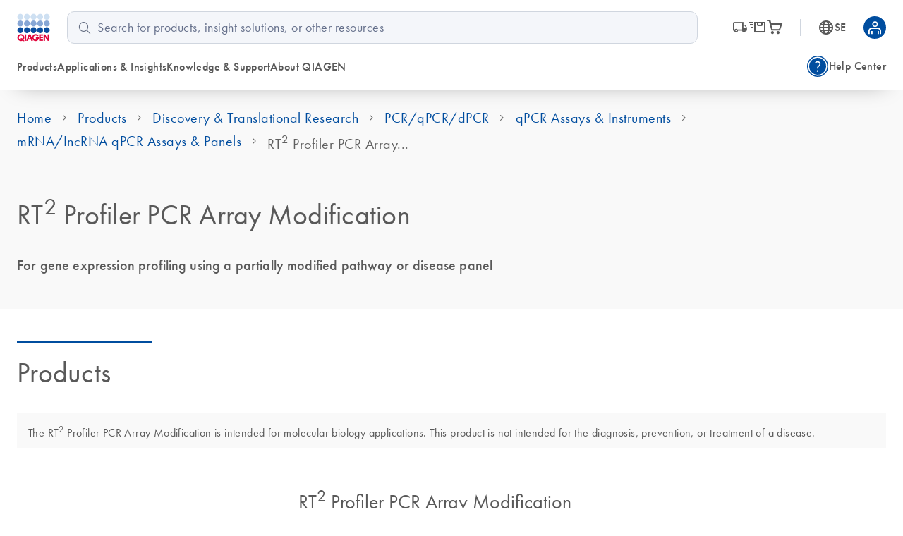

--- FILE ---
content_type: text/html; charset=utf-8
request_url: https://www.qiagen.com/se/products/discovery-and-translational-research/pcr-qpcr-dpcr/qpcr-assays-and-instruments/mrna-incrna-qpcr-assays-panels/rt2-profiler-pcr-array-modification
body_size: 88460
content:
<!DOCTYPE html><html lang="en" data-critters-container=""><head>
    <meta charset="utf-8">
    <title>RT2 Profiler PCR Array Modification</title>
    <base href="/se/">
    <link rel="shortcut icon" href="/atlas-fronts/favicon.ico" type="image/x-icon">
    <link rel="icon" href="/atlas-fronts/favicon.ico" type="image/x-icon">
    <link rel="icon" type="image/png" sizes="32x32" href="/atlas-fronts/favicon/favicon-32x32.png">
    <link rel="icon" type="image/png" sizes="16x16" href="/atlas-fronts/favicon/favicon-16x16.png">
    <link rel="manifest" href="/atlas-fronts/favicon/site.webmanifest">
    <link rel="apple-touch-icon" href="/atlas-fronts/favicon/apple-touch-icon.png">
    <meta name="apple-mobile-web-app-title" content="Qiagen.com">
    <meta name="application-name" content="Qiagen.com">
    <meta name="msapplication-TileColor" content="#ffffff">
    <meta name="msapplication-config" content="/atlas-fronts/favicon/browserconfig.xml">
    <meta name="theme-color" content="#ffffff">
    <meta name="viewport" content="width=device-width, initial-scale=1">
    <style ng-app-id="serverApp">.sc-header__quick-order-box[_ngcontent-serverApp-c2636963296], .sc-header__myqiagen-box[_ngcontent-serverApp-c2636963296], .sc-header__myqiagen-login-box[_ngcontent-serverApp-c2636963296], .sc-header__flyout-box[_ngcontent-serverApp-c2636963296]{width:100%}@media (min-width: 1284px){.sc-header__quick-order-box[_ngcontent-serverApp-c2636963296], .sc-header__myqiagen-box[_ngcontent-serverApp-c2636963296], .sc-header__myqiagen-login-box[_ngcontent-serverApp-c2636963296], .sc-header__flyout-box[_ngcontent-serverApp-c2636963296]{width:1284px}}  .cdk-overlay-backdrop.hidden-on-desktop{background:#00000040}@media (min-width: 1080px){  .cdk-overlay-backdrop.hidden-on-desktop{background:initial}}  mat-dialog-container .mdc-dialog__surface{box-shadow:0 0 24px #0009}.header__navbar-container[_ngcontent-serverApp-c2636963296], .header__placeholder[_ngcontent-serverApp-c2636963296]{display:block;height:80px}@media (min-width: 1080px){.header__navbar-container[_ngcontent-serverApp-c2636963296], .header__placeholder[_ngcontent-serverApp-c2636963296]{height:128px}}.header__navbar-container[_ngcontent-serverApp-c2636963296]{position:relative}.header__navbar-container--sticky[_ngcontent-serverApp-c2636963296]{position:fixed;top:0}@media print{.header__navbar-container--sticky[_ngcontent-serverApp-c2636963296]{position:absolute}}.header__navbar-container--sticky[_ngcontent-serverApp-c2636963296] + .header__placeholder[_ngcontent-serverApp-c2636963296]{display:block;pointer-events:none}.header__placeholder[_ngcontent-serverApp-c2636963296]{display:none}.header__flyout-container[_ngcontent-serverApp-c2636963296]{position:absolute;z-index:750}.sc-header[_ngcontent-serverApp-c2636963296]{z-index:800;width:100%;left:0;background-color:#fff}.sc-header.override[_ngcontent-serverApp-c2636963296]   .navbar[_ngcontent-serverApp-c2636963296]{box-shadow:none}.sc-header[_ngcontent-serverApp-c2636963296]   .navbar[_ngcontent-serverApp-c2636963296]{position:relative;z-index:200;min-width:100%;height:100%;min-height:0;margin-bottom:0;background-color:#fff;border:none;border-radius:0;box-shadow:0 1rem 2rem -1.625rem #0006}.sc-header[_ngcontent-serverApp-c2636963296]   .wrapper[_ngcontent-serverApp-c2636963296]{display:grid;grid-template-areas:"logo search-button grey-spacer cart myqiagen hamburger";grid-template-columns:repeat(2,minmax(min-content,1fr)) 1px repeat(3,minmax(min-content,1fr));align-items:center;justify-content:center;height:100%;padding:16px 24px;-moz-column-gap:16px;column-gap:16px}@media (min-width: 600px){.sc-header[_ngcontent-serverApp-c2636963296]   .wrapper[_ngcontent-serverApp-c2636963296]{grid-template-areas:"logo search-button cart country-language .  grey-spacer myqiagen hamburger";grid-template-columns:1fr repeat(3,56px) 8px 1px repeat(2,48px);justify-content:space-between}.sc-header[_ngcontent-serverApp-c2636963296]   .wrapper[_ngcontent-serverApp-c2636963296]   .navbar-country-language-selector[_ngcontent-serverApp-c2636963296]{display:flex;justify-content:center}.sc-header[_ngcontent-serverApp-c2636963296]   .wrapper[_ngcontent-serverApp-c2636963296]   .navbar-logo[_ngcontent-serverApp-c2636963296]{justify-self:start}}@media (min-width: 1080px){.sc-header[_ngcontent-serverApp-c2636963296]   .wrapper[_ngcontent-serverApp-c2636963296]{grid-template-areas:"logo search order-nav grey-spacer country-language myqiagen" "main-nav main-nav side-nav side-nav side-nav side-nav";grid-template-columns:auto 4fr auto 1px auto auto;-moz-column-gap:24px;column-gap:24px;row-gap:16px}.sc-header[_ngcontent-serverApp-c2636963296]   .wrapper[_ngcontent-serverApp-c2636963296]   .navbar-order-nav[_ngcontent-serverApp-c2636963296], .sc-header[_ngcontent-serverApp-c2636963296]   .wrapper[_ngcontent-serverApp-c2636963296]   .navbar-search[_ngcontent-serverApp-c2636963296], .sc-header[_ngcontent-serverApp-c2636963296]   .wrapper[_ngcontent-serverApp-c2636963296]   .navbar-main-navigation[_ngcontent-serverApp-c2636963296], .sc-header[_ngcontent-serverApp-c2636963296]   .wrapper[_ngcontent-serverApp-c2636963296]   .navbar-side-navigation[_ngcontent-serverApp-c2636963296]{display:flex}.sc-header[_ngcontent-serverApp-c2636963296]   .wrapper[_ngcontent-serverApp-c2636963296]   .navbar-side-navigation[_ngcontent-serverApp-c2636963296]{justify-self:flex-end}.sc-header[_ngcontent-serverApp-c2636963296]   .wrapper[_ngcontent-serverApp-c2636963296]   .navbar-order-nav[_ngcontent-serverApp-c2636963296], .sc-header[_ngcontent-serverApp-c2636963296]   .wrapper[_ngcontent-serverApp-c2636963296]   .navbar-search[_ngcontent-serverApp-c2636963296]{justify-content:center}.sc-header[_ngcontent-serverApp-c2636963296]   .wrapper[_ngcontent-serverApp-c2636963296]   .navbar-cart[_ngcontent-serverApp-c2636963296], .sc-header[_ngcontent-serverApp-c2636963296]   .wrapper[_ngcontent-serverApp-c2636963296]   .navbar-search-button[_ngcontent-serverApp-c2636963296], .sc-header[_ngcontent-serverApp-c2636963296]   .wrapper[_ngcontent-serverApp-c2636963296]   .navbar-hamburger-button[_ngcontent-serverApp-c2636963296]{display:none}.sc-header[_ngcontent-serverApp-c2636963296]   .wrapper[_ngcontent-serverApp-c2636963296]   .navbar-order-nav[_ngcontent-serverApp-c2636963296]{margin-left:24px}}.sc-header[_ngcontent-serverApp-c2636963296]   .wrapper[_ngcontent-serverApp-c2636963296]     wca-hamburger-button, .sc-header[_ngcontent-serverApp-c2636963296]   .wrapper[_ngcontent-serverApp-c2636963296]     wca-header-cart, .sc-header[_ngcontent-serverApp-c2636963296]   .wrapper[_ngcontent-serverApp-c2636963296]     wca-myqiagen-button .top-navbar, .sc-header[_ngcontent-serverApp-c2636963296]   .wrapper[_ngcontent-serverApp-c2636963296]     .logo, .sc-header[_ngcontent-serverApp-c2636963296]   .wrapper[_ngcontent-serverApp-c2636963296]     .navbar-search-button{display:flex;justify-content:center}.sc-header[_ngcontent-serverApp-c2636963296]   .navbar-logo[_ngcontent-serverApp-c2636963296]{grid-area:logo}.sc-header[_ngcontent-serverApp-c2636963296]   .navbar-search-button[_ngcontent-serverApp-c2636963296]{grid-area:search-button;cursor:pointer}.sc-header[_ngcontent-serverApp-c2636963296]   .navbar-search-button[_ngcontent-serverApp-c2636963296]   .icon-search-s[_ngcontent-serverApp-c2636963296], .sc-header[_ngcontent-serverApp-c2636963296]   .navbar-search-button[_ngcontent-serverApp-c2636963296]   .icon-close-s[_ngcontent-serverApp-c2636963296]{display:inline-block;width:20px;font-size:24px}.sc-header[_ngcontent-serverApp-c2636963296]   .navbar-search-button[_ngcontent-serverApp-c2636963296]   .icon-search-s[_ngcontent-serverApp-c2636963296]{height:24px;line-height:24px;display:flex}.sc-header[_ngcontent-serverApp-c2636963296]   .navbar-search-button[_ngcontent-serverApp-c2636963296]   .icon-close-s[_ngcontent-serverApp-c2636963296]{display:none;height:24px;position:relative;top:2px}.sc-header[_ngcontent-serverApp-c2636963296]   .navbar-search-button[data-sc-flyout-toggle-active=true][_ngcontent-serverApp-c2636963296]   .icon-search-s[_ngcontent-serverApp-c2636963296]{display:none}.sc-header[_ngcontent-serverApp-c2636963296]   .navbar-search-button[data-sc-flyout-toggle-active=true][_ngcontent-serverApp-c2636963296]   .icon-close-s[_ngcontent-serverApp-c2636963296]{display:inline-block}.sc-header[_ngcontent-serverApp-c2636963296]   .navbar-grey-spacer[_ngcontent-serverApp-c2636963296]{grid-area:grey-spacer;width:1px;height:24px;background-color:#d0d6df}.sc-header[_ngcontent-serverApp-c2636963296]   .navbar-cart[_ngcontent-serverApp-c2636963296]{grid-area:cart}.sc-header[_ngcontent-serverApp-c2636963296]   .navbar-myqiagen-button[_ngcontent-serverApp-c2636963296]{grid-area:myqiagen}.sc-header[_ngcontent-serverApp-c2636963296]   .navbar-hamburger-button[_ngcontent-serverApp-c2636963296]{grid-area:hamburger}.sc-header[_ngcontent-serverApp-c2636963296]   .navbar-country-language-selector[_ngcontent-serverApp-c2636963296]{grid-area:country-language;display:none}.sc-header[_ngcontent-serverApp-c2636963296]   .navbar-search[_ngcontent-serverApp-c2636963296]{grid-area:search;display:none}.sc-header[_ngcontent-serverApp-c2636963296]   .navbar-order-nav[_ngcontent-serverApp-c2636963296]{grid-area:order-nav;display:none}.sc-header[_ngcontent-serverApp-c2636963296]   .navbar-main-navigation[_ngcontent-serverApp-c2636963296]{grid-area:main-nav;display:none}.sc-header[_ngcontent-serverApp-c2636963296]   .navbar-side-navigation[_ngcontent-serverApp-c2636963296]{grid-area:side-nav;display:none}.sc-header[_ngcontent-serverApp-c2636963296]   .logo[_ngcontent-serverApp-c2636963296]{position:relative;z-index:100;display:block;background-color:#fff}.sc-header[_ngcontent-serverApp-c2636963296]   .logo[_ngcontent-serverApp-c2636963296]   img[_ngcontent-serverApp-c2636963296]{display:block;width:47.2px;height:40px}.sc-header__search[data-sc-flyout-visible=false][_ngcontent-serverApp-c2636963296]{display:none}.sc-header__search-container[_ngcontent-serverApp-c2636963296]{padding:16px;background:#f9f9f9;box-shadow:0 .5rem 1rem -.625rem #0006;pointer-events:all;position:relative;z-index:1}.sc-header__search-box[_ngcontent-serverApp-c2636963296]{padding-left:0}@media (min-width: 1080px){.sc-header__search-box[_ngcontent-serverApp-c2636963296]   wca-search[_ngcontent-serverApp-c2636963296]{display:block;padding-left:24px}}.sc-header__quick-order[_ngcontent-serverApp-c2636963296], .sc-header__myqiagen[_ngcontent-serverApp-c2636963296], .sc-header__myqiagen-login[_ngcontent-serverApp-c2636963296], .sc-header__flyout[_ngcontent-serverApp-c2636963296]{position:absolute;z-index:100;display:none;width:100%;padding-bottom:5px;overflow:hidden}.sc-header__quick-order[data-sc-flyout-visible=true][_ngcontent-serverApp-c2636963296], .sc-header__myqiagen[data-sc-flyout-visible=true][_ngcontent-serverApp-c2636963296], .sc-header__myqiagen-login[data-sc-flyout-visible=true][_ngcontent-serverApp-c2636963296], .sc-header__flyout[data-sc-flyout-visible=true][_ngcontent-serverApp-c2636963296]{display:block}.sc-header__quick-order-container[_ngcontent-serverApp-c2636963296], .sc-header__myqiagen-container[_ngcontent-serverApp-c2636963296], .sc-header__myqiagen-login-container[_ngcontent-serverApp-c2636963296], .sc-header__flyout-container[_ngcontent-serverApp-c2636963296]{padding-top:48px;background:#fff;box-shadow:0 1rem 2rem -1.625rem #0006}.sc-header__quick-order-box[_ngcontent-serverApp-c2636963296], .sc-header__myqiagen-box[_ngcontent-serverApp-c2636963296], .sc-header__myqiagen-login-box[_ngcontent-serverApp-c2636963296], .sc-header__flyout-box[_ngcontent-serverApp-c2636963296]{margin:0 auto;padding:0 16px}@media (min-width: 1080px){.sc-header__quick-order-box[_ngcontent-serverApp-c2636963296], .sc-header__myqiagen-box[_ngcontent-serverApp-c2636963296], .sc-header__myqiagen-login-box[_ngcontent-serverApp-c2636963296], .sc-header__flyout-box[_ngcontent-serverApp-c2636963296]{padding:0 24px}}.sc-header__nav-background-cover[_ngcontent-serverApp-c2636963296]{position:fixed;top:0;left:0;z-index:700;display:none;width:100%;background-color:#000;opacity:0;transition:opacity .2s ease-in-out}@media (min-width: 1080px){.sc-header__nav-background-cover--visible[_ngcontent-serverApp-c2636963296]{display:block;height:100vh;opacity:.7}}[_nghost-serverApp-c2636963296]     .sc-search{--search-bottom-padding: 0;margin-right:16px}.sc-flyout-mobile[_ngcontent-serverApp-c2636963296]{position:fixed;top:80px;left:0;bottom:0;display:flex;flex-direction:column;width:100vw;height:calc(100vh - 80px);padding-bottom:40px;overflow-x:hidden;overflow-y:scroll;background:#fff;transform:translate3d(-100vw,0,0);-webkit-overflow-scrolling:touch}.sc-flyout-mobile--visible[_ngcontent-serverApp-c2636963296]{transform:translateZ(0);transition:transform .2s}@media (min-width: 1080px){.sc-flyout-mobile[_ngcontent-serverApp-c2636963296]{display:none}}</style><style ng-app-id="serverApp">[_nghost-serverApp-c3660494827]{width:100%;font-family:Futura W01,Arial,Helvetica,sans-serif;font-size:16px;color:#595959}[_nghost-serverApp-c3660494827]   b[_ngcontent-serverApp-c3660494827], [_nghost-serverApp-c3660494827]   strong[_ngcontent-serverApp-c3660494827]{font-weight:700}[_nghost-serverApp-c3660494827]   i[_ngcontent-serverApp-c3660494827], [_nghost-serverApp-c3660494827]   em[_ngcontent-serverApp-c3660494827]{font-style:italic}[_nghost-serverApp-c3660494827]   ul[_ngcontent-serverApp-c3660494827]{list-style:none;padding-inline-start:0}.sc-search[_ngcontent-serverApp-c3660494827]{position:relative;padding-bottom:var(--search-bottom-padding, 96px)}@media (max-width: 599px){.sc-search[_ngcontent-serverApp-c3660494827]{min-height:var(--search-min-height-sm, 80px);padding:0 0 var(--search-bottom-padding, 0) 0}}.sc-search--visible[_ngcontent-serverApp-c3660494827]{display:block}.sc-search__flyout[_ngcontent-serverApp-c3660494827]{display:none;overflow:hidden;width:auto;padding-top:48px;margin-left:-24px;margin-right:-24px}@media (max-width: 599px){.sc-search__flyout[_ngcontent-serverApp-c3660494827]{position:relative;height:calc(100vh - 72px);padding-top:26px;margin-left:0;margin-right:0;overflow-y:auto;-webkit-overflow-scrolling:touch}}.sc-search__flyout--visible[_ngcontent-serverApp-c3660494827]{display:block;position:absolute;background-color:#fff;box-shadow:0 5px 15px #0000004d;left:0;right:0;top:0;z-index:100;padding-top:76px;padding-bottom:16px;margin-left:0;margin-right:-16px;border-radius:10px}@media (min-width: 1080px){.sc-search__flyout--visible[_ngcontent-serverApp-c3660494827]{display:flex}}.sc-search__column[_ngcontent-serverApp-c3660494827]{overflow:hidden;padding-left:24px;padding-right:24px}@media (max-width: 599px){.sc-search__column[_ngcontent-serverApp-c3660494827]{padding-left:40px;padding-right:40px}}@media (max-width: 359px){.sc-search__column[_ngcontent-serverApp-c3660494827]{padding-left:16px;padding-right:16px}}.sc-search__column--suggestions[_ngcontent-serverApp-c3660494827]{width:25%;flex-shrink:1;flex-grow:1}@media (max-width: 599px){.sc-search__column--suggestions[_ngcontent-serverApp-c3660494827]{width:100%;border-right:none}}.sc-search__column--results[_ngcontent-serverApp-c3660494827]{width:75%;flex-shrink:3;flex-grow:3;border-left:1px solid #BCBCBB}@media (max-width: 599px){.sc-search__column--results[_ngcontent-serverApp-c3660494827]{display:none}}.sc-search__column--results[_ngcontent-serverApp-c3660494827] > *[_ngcontent-serverApp-c3660494827]{display:none}.sc-search__column--has-items[_ngcontent-serverApp-c3660494827] > *[_ngcontent-serverApp-c3660494827]{display:block}.sc-search__column--has-items[_ngcontent-serverApp-c3660494827]   .sc-search__no-items-message[_ngcontent-serverApp-c3660494827]{display:none}.sc-search__title-light-wrapper[_ngcontent-serverApp-c3660494827]{font:400 12px/20px Futura W01,Arial,Helvetica,sans-serif;letter-spacing:.4px;display:flex;align-items:baseline;justify-content:space-between}.sc-search__title-light[_ngcontent-serverApp-c3660494827], .sc-search__clear[_ngcontent-serverApp-c3660494827]{font:400 12px/20px Futura W01,Arial,Helvetica,sans-serif;letter-spacing:.4px;color:#606060;margin-bottom:8px;flex-shrink:1}@media (min-width: 1080px){.sc-search__clear[_ngcontent-serverApp-c3660494827]{display:none}}.sc-search__title-normal[_ngcontent-serverApp-c3660494827]{font-size:16px;font-weight:400;line-height:24px;font-family:Futura W01,Arial,Helvetica,sans-serif;letter-spacing:.4px;font-weight:500;color:#595959;margin-bottom:8px}.sc-search__item[_ngcontent-serverApp-c3660494827]{margin-bottom:8px}.sc-search__item--selected[_ngcontent-serverApp-c3660494827]   .sc-search__link[_ngcontent-serverApp-c3660494827]{color:#1043aa}.sc-search__item--selected[_ngcontent-serverApp-c3660494827]   .sc-search__link[_ngcontent-serverApp-c3660494827]:after{color:#1043aa}.sc-search__link[_ngcontent-serverApp-c3660494827]{font-family:Futura W01,Arial,Helvetica,sans-serif;-moz-osx-font-smoothing:grayscale;-webkit-font-smoothing:antialiased;font-size:16px;line-height:24px;font-weight:400;letter-spacing:.25px;text-decoration:inherit;text-transform:inherit;color:#595959;display:block;text-decoration:none;overflow:hidden;text-overflow:ellipsis;white-space:nowrap}@media only screen and (min-width: 1080px){.sc-search__link[_ngcontent-serverApp-c3660494827]{font-family:Futura W01,Arial,Helvetica,sans-serif;-moz-osx-font-smoothing:grayscale;-webkit-font-smoothing:antialiased;font-size:18px;line-height:28px;font-weight:400;letter-spacing:.5px;text-decoration:inherit;text-transform:inherit}}.sc-search__link--suggestion[_ngcontent-serverApp-c3660494827]{font-size:16px;font-weight:400;line-height:24px;font-family:Futura W01,Arial,Helvetica,sans-serif;letter-spacing:.4px;font-weight:500;position:relative;padding-right:24px}@media (max-width: 599px){.sc-search__link--suggestion[_ngcontent-serverApp-c3660494827]{padding-right:0}}.sc-search__link[_ngcontent-serverApp-c3660494827]:hover{color:#1043aa}.sc-search__link--result[_ngcontent-serverApp-c3660494827]{font-size:16px;font-weight:400;line-height:24px;font-family:Futura W01,Arial,Helvetica,sans-serif;letter-spacing:.25px;color:#595959}.sc-search__link--result[_ngcontent-serverApp-c3660494827]:hover{color:#1043aa}.sc-search__link[_ngcontent-serverApp-c3660494827]   sup[_ngcontent-serverApp-c3660494827], .sc-search__link[_ngcontent-serverApp-c3660494827]   sub[_ngcontent-serverApp-c3660494827]{vertical-align:baseline;position:relative;top:-5px;font-size:9px}.sc-search__link[_ngcontent-serverApp-c3660494827]   sub[_ngcontent-serverApp-c3660494827]{top:5px}.sc-search__no-items-message[_ngcontent-serverApp-c3660494827]{padding:6px 0;font: 18px Futura W01,Arial,Helvetica,sans-serif;color:#595959}.sc-search__fields-wrapper[_ngcontent-serverApp-c3660494827]{border:1px solid #606060;padding-left:16px;padding-right:16px;margin-left:0;margin-right:-16px;border-radius:10px;background-color:#fff}.sc-search__fields-wrapper--suggestions[_ngcontent-serverApp-c3660494827]   .sc-search__field[_ngcontent-serverApp-c3660494827]{box-shadow:0 1px #bcbcbb}.sc-search__field[_ngcontent-serverApp-c3660494827]{font-size:16px;font-weight:400;line-height:24px;font-family:Futura W01,Arial,Helvetica,sans-serif;letter-spacing:.25px;position:relative;z-index:200;width:100%;padding:8px 40px 8px 0;border:none;border-radius:0;outline:none;text-overflow:ellipsis}@media (min-width: 1080px){.sc-search__field[_ngcontent-serverApp-c3660494827]{font-size:18px;font-weight:400;line-height:28px;font-family:Futura W01,Arial,Helvetica,sans-serif;letter-spacing:.5px}}@media (max-width: 599px){.sc-search__field[_ngcontent-serverApp-c3660494827]{font-size:16px;font-weight:400;line-height:24px;font-family:Futura W01,Arial,Helvetica,sans-serif;letter-spacing:.25px;width:100%;padding:8px 40px 8px 0;height:38px;border:none;border-radius:0;outline:none;text-overflow:ellipsis}}.sc-search__field[_ngcontent-serverApp-c3660494827]::-ms-clear{display:none}.sc-search__clear-icon[_ngcontent-serverApp-c3660494827]{position:absolute;top:3px;right:0;width:34px;height:34px;cursor:pointer;z-index:200}@media (min-width: 1080px){.sc-search__clear-icon[_ngcontent-serverApp-c3660494827]{top:6px}}.sc-search__clear-icon[_ngcontent-serverApp-c3660494827]:before{-moz-osx-font-smoothing:grayscale;-webkit-font-smoothing:antialiased;font-family:glyphicons!important;font-style:normal;font-variant:normal;font-weight:400;line-height:1;speak:none;text-transform:none;content:"\e9a8";display:block;position:absolute;top:0;right:44px;color:#595959;font-size:14px;line-height:34px;text-align:center}.sc-search__submit[_ngcontent-serverApp-c3660494827]{position:absolute;top:3px;right:0;width:34px;height:34px;cursor:pointer;z-index:200}@media (min-width: 1080px){.sc-search__submit[_ngcontent-serverApp-c3660494827]{top:6px}}.sc-search__submit[_ngcontent-serverApp-c3660494827]:before{-moz-osx-font-smoothing:grayscale;-webkit-font-smoothing:antialiased;font-family:glyphicons!important;font-style:normal;font-variant:normal;font-weight:400;line-height:1;speak:none;text-transform:none;content:"\e973";display:block;color:#004d9f;font-size:18px;line-height:34px;text-align:center}.sc-search__gg-results-text[_ngcontent-serverApp-c3660494827]{font-family:Futura W01,Arial,Helvetica,sans-serif;margin-top:8px;clear:both;display:block}.sc-search__gg-results-link[_ngcontent-serverApp-c3660494827]{color:#1043aa;text-decoration:none}.sc-search--on-page[_ngcontent-serverApp-c3660494827]{min-height:0;padding:0 0 32px}@media (min-width: 600px){.sc-search--on-page[_ngcontent-serverApp-c3660494827]{padding:0 0 48px}}.sc-search--on-page[_ngcontent-serverApp-c3660494827]   .sc-search__flyout[_ngcontent-serverApp-c3660494827]{position:absolute;background-color:#fff;box-shadow:0 5px 15px #0000004d;left:0;right:0;top:0;z-index:100;padding-top:76px;padding-bottom:16px;margin-left:0;margin-right:-16px;border-radius:10px}@media (max-width: 599px){.sc-search--on-page[_ngcontent-serverApp-c3660494827]   .sc-search__flyout[_ngcontent-serverApp-c3660494827]{height:auto;margin-left:-16px;padding-bottom:8px}}.sc-search--on-page[_ngcontent-serverApp-c3660494827]   .sc-search__column[_ngcontent-serverApp-c3660494827]{padding-left:16px;padding-right:16px}@media (max-width: 599px){.sc-search--on-page[_ngcontent-serverApp-c3660494827]   .sc-search__column[_ngcontent-serverApp-c3660494827]{padding-left:16px;padding-right:16px}}@media (max-width: 359px){.sc-search--on-page[_ngcontent-serverApp-c3660494827]   .sc-search__column[_ngcontent-serverApp-c3660494827]{padding-left:8px;padding-right:8px}}@media (max-width: 599px){.sc-search--on-page[_ngcontent-serverApp-c3660494827]   .sc-search__fields-wrapper[_ngcontent-serverApp-c3660494827]{background-color:#fff;box-shadow:none;margin-left:-16px;margin-right:-16px;padding-left:16px;padding-right:16px}}@media (max-width: 599px){.sc-search--on-page[_ngcontent-serverApp-c3660494827]   .sc-search__field[_ngcontent-serverApp-c3660494827]{width:100%;padding:8px 40px 8px 0;height:auto;border:none;border-radius:0;outline:none;text-overflow:ellipsis}}.sc-search--on-page[_ngcontent-serverApp-c3660494827]   .sc-search__field[_ngcontent-serverApp-c3660494827]::-ms-clear{display:none}.sc-search-grey-background[_ngcontent-serverApp-c3660494827]   .sc-search__field[_ngcontent-serverApp-c3660494827]{padding:8px 0 8px 26px}@media (max-width: 599px){.sc-search-grey-background[_ngcontent-serverApp-c3660494827]   .sc-search__field[_ngcontent-serverApp-c3660494827]{padding:8px 0 8px 22px}}.sc-search-grey-background[_ngcontent-serverApp-c3660494827]   .sc-search__clear-icon[_ngcontent-serverApp-c3660494827]{display:none}.sc-search-grey-background[_ngcontent-serverApp-c3660494827]   .sc-search__submit[_ngcontent-serverApp-c3660494827]{left:8px;cursor:default}.sc-search-grey-background[_ngcontent-serverApp-c3660494827]   .sc-search__submit[_ngcontent-serverApp-c3660494827]:before{color:#677084}.sc-search-grey-background[_ngcontent-serverApp-c3660494827]   .sc-search__fields-wrapper[_ngcontent-serverApp-c3660494827]:not(.sc-search__fields-wrapper--suggestions){border-color:#d0d6df;background-color:#f4f6fa}.sc-search-grey-background[_ngcontent-serverApp-c3660494827]   .sc-search__fields-wrapper[_ngcontent-serverApp-c3660494827]:not(.sc-search__fields-wrapper--suggestions)   input[_ngcontent-serverApp-c3660494827]{background-color:#f4f6fa}.sc-search-grey-background[_ngcontent-serverApp-c3660494827]   .sc-search__fields-wrapper[_ngcontent-serverApp-c3660494827]:not(.sc-search__fields-wrapper--suggestions)   input[_ngcontent-serverApp-c3660494827]::placeholder{color:#65708b}</style><style ng-app-id="serverApp">i[_ngcontent-serverApp-c2336244847]{position:relative;font-size:24px;color:#595959}a[_ngcontent-serverApp-c2336244847]{display:flex;align-items:center;color:#595959;text-decoration:none}a[_ngcontent-serverApp-c2336244847]:hover, a[_ngcontent-serverApp-c2336244847]:hover   i[_ngcontent-serverApp-c2336244847], a[data-sc-flyout-toggle-active=true][_ngcontent-serverApp-c2336244847], a[data-sc-flyout-toggle-active=true][_ngcontent-serverApp-c2336244847]   i[_ngcontent-serverApp-c2336244847]{color:#1043aa}a[data-sc-flyout-toggle-active=true][_ngcontent-serverApp-c2336244847]   span[_ngcontent-serverApp-c2336244847]{text-decoration:underline}.top-navbar__cart-count[_ngcontent-serverApp-c2336244847]{display:none;width:16px;height:16px;background-color:#9e002a;position:absolute;right:-12px;top:-10px;z-index:100;border-radius:8px;font-size:10px;color:#fff;line-height:16px;text-align:center}.top-navbar__cart-count--show[_ngcontent-serverApp-c2336244847]{display:inline}</style><style ng-app-id="serverApp">.base[_ngcontent-serverApp-c168817223], .stop_circle[_ngcontent-serverApp-c168817223], .thumb_up[_ngcontent-serverApp-c168817223], .thumb_down[_ngcontent-serverApp-c168817223], .shopping_bag_speed[_ngcontent-serverApp-c168817223], .mode_comment[_ngcontent-serverApp-c168817223], .keyboard_arrow_right[_ngcontent-serverApp-c168817223], .inventory[_ngcontent-serverApp-c168817223], .info[_ngcontent-serverApp-c168817223], .hamburger-menu[_ngcontent-serverApp-c168817223], .flowsheet[_ngcontent-serverApp-c168817223], .docs[_ngcontent-serverApp-c168817223], .delivery_truck_speed[_ngcontent-serverApp-c168817223], .delete[_ngcontent-serverApp-c168817223], .contact_support[_ngcontent-serverApp-c168817223], .close-dialog[_ngcontent-serverApp-c168817223], .close[_ngcontent-serverApp-c168817223], .arrow_upward_alt[_ngcontent-serverApp-c168817223], .arrow_split[_ngcontent-serverApp-c168817223], .arrow_right_alt[_ngcontent-serverApp-c168817223]{display:block;content:"";background-size:contain;background-repeat:no-repeat;background-position:50% 50%}.arrow_right_alt[_ngcontent-serverApp-c168817223]{background-image:url('data:image/svg+xml,<svg width="10" height="8" viewBox="0 0 10 8" fill="none" xmlns="http://www.w3.org/2000/svg"><path d="M6.23083 7.76917L5.52817 7.04617L8.07433 4.5H0V3.5H8.07433L5.52817 0.953835L6.23083 0.230835L10 4L6.23083 7.76917Z" fill="%23004D9F"/></svg>')}.arrow_split[_ngcontent-serverApp-c168817223]{background-image:url('data:image/svg+xml,<svg width="24" height="24" viewBox="0 0 24 24" fill="none" xmlns="http://www.w3.org/2000/svg"><g id="UI Actions/arrow_split"><mask id="mask0_430_462" style="mask-type:alpha" maskUnits="userSpaceOnUse" x="0" y="0" width="24" height="24"><rect id="Bounding box" width="24" height="24" fill="%23D9D9D9"/></mask><g mask="url(%23mask0_430_462)"><path id="arrow_split" d="M4.5 12.75V11.25H11.6963L16.9462 6H14V4.5H19.5V10H18V7.05375L12.3038 12.75H4.5ZM14 19.5V18H16.9462L13.4193 14.5037L14.5038 13.4192L18 16.9462V14H19.5V19.5H14Z" fill="%23677084"/></g></g></svg>')}.arrow_upward_alt[_ngcontent-serverApp-c168817223]{background-image:url('data:image/svg+xml,<svg width="20" height="20" viewBox="0 0 20 20" fill="none" xmlns="http://www.w3.org/2000/svg"><g id="UI Actions/arrow_upward_alt"><mask id="mask0_463_585" style="mask-type:alpha" maskUnits="userSpaceOnUse" x="0" y="0" width="20" height="20"><rect id="Bounding box" width="20" height="20" fill="%23D9D9D9"/></mask><g mask="url(%23mask0_463_585)"><path id="arrow_upward_alt" d="M9.375 14.7115V6.75646L6.16667 9.96479L5.28854 9.08646L10 4.375L14.7115 9.08646L13.8333 9.96479L10.625 6.75646V14.7115H9.375Z" fill="white"/></g></g></svg>')}.close[_ngcontent-serverApp-c168817223]{background-image:url('data:image/svg+xml,<svg width="16" height="16" viewBox="0 0 16 16" fill="none" xmlns="http://www.w3.org/2000/svg"><mask id="mask0_1018_1243" style="mask-type:alpha" maskUnits="userSpaceOnUse" x="0" y="0" width="16" height="16"><rect width="16" height="16" fill="%23D9D9D9"/></mask><g mask="url(%23mask0_1018_1243)"><path d="M4.26671 12.4359L3.56421 11.7334L7.29754 8.00004L3.56421 4.26671L4.26671 3.56421L8.00004 7.29754L11.7334 3.56421L12.4359 4.26671L8.70254 8.00004L12.4359 11.7334L11.7334 12.4359L8.00004 8.70254L4.26671 12.4359Z" fill="%23004D9F"/></g></svg>')}.close-dialog[_ngcontent-serverApp-c168817223]{background-image:url('data:image/svg+xml,<svg width="16" height="16" viewBox="0 0 16 16" fill="none" xmlns="http://www.w3.org/2000/svg"><mask id="mask0_1018_1243" style="mask-type:alpha" maskUnits="userSpaceOnUse" x="0" y="0" width="16" height="16"><rect width="16" height="16" fill="%23D9D9D9"/></mask><g mask="url(%23mask0_1018_1243)"><path d="M4.26671 12.4359L3.56421 11.7334L7.29754 8.00004L3.56421 4.26671L4.26671 3.56421L8.00004 7.29754L11.7334 3.56421L12.4359 4.26671L8.70254 8.00004L12.4359 11.7334L11.7334 12.4359L8.00004 8.70254L4.26671 12.4359Z" fill="%23677084"/></g></svg>')}.contact_support[_ngcontent-serverApp-c168817223]{background-image:url('data:image/svg+xml,<svg width="24" height="24" viewBox="0 0 24 24" fill="none" xmlns="http://www.w3.org/2000/svg"><mask id="mask0_1908_247" style="mask-type:alpha" maskUnits="userSpaceOnUse" x="0" y="0" width="24" height="24"><rect width="24" height="24" fill="%23D9D9D9"/></mask><g mask="url(%23mask0_1908_247)"><path d="M12.5 21.1345L12.3463 18.5H11.5C9.27433 18.5 7.38458 17.7231 5.83075 16.1693C4.27692 14.6154 3.5 12.7257 3.5 10.5C3.5 8.27433 4.27692 6.38458 5.83075 4.83075C7.38458 3.27692 9.27433 2.5 11.5 2.5C12.6128 2.5 13.6529 2.708 14.6202 3.124C15.5876 3.54 16.4347 4.1115 17.1615 4.8385C17.8885 5.56533 18.46 6.41242 18.876 7.37975C19.292 8.34708 19.5 9.38717 19.5 10.5C19.5 11.6347 19.3231 12.7241 18.9693 13.7683C18.6154 14.8124 18.1292 15.7893 17.5105 16.699C16.892 17.6087 16.1545 18.4394 15.298 19.1913C14.4417 19.9433 13.509 20.591 12.5 21.1345ZM14 18.35C15.1833 17.35 16.1458 16.1792 16.8875 14.8375C17.6292 13.4958 18 12.05 18 10.5C18 8.68333 17.3708 7.14583 16.1125 5.8875C14.8542 4.62917 13.3167 4 11.5 4C9.68333 4 8.14583 4.62917 6.8875 5.8875C5.62917 7.14583 5 8.68333 5 10.5C5 12.3167 5.62917 13.8542 6.8875 15.1125C8.14583 16.3708 9.68333 17 11.5 17H14V18.35ZM11.5037 15.773C11.7487 15.773 11.9568 15.6874 12.128 15.5163C12.299 15.3451 12.3845 15.1371 12.3845 14.8923C12.3845 14.6474 12.299 14.4394 12.128 14.2683C11.9568 14.0971 11.7487 14.0115 11.5037 14.0115C11.2589 14.0115 11.0509 14.0971 10.8798 14.2683C10.7086 14.4394 10.623 14.6474 10.623 14.8923C10.623 15.1371 10.7086 15.3451 10.8798 15.5163C11.0509 15.6874 11.2589 15.773 11.5037 15.773ZM10.923 12.723H12.1152C12.1281 12.268 12.1926 11.9308 12.3088 11.7115C12.4248 11.4923 12.7398 11.1257 13.2538 10.6115C13.5474 10.318 13.7863 10.009 13.9703 9.6845C14.1543 9.36017 14.2462 9.00125 14.2462 8.60775C14.2462 7.82175 13.9779 7.2195 13.4413 6.801C12.9048 6.38233 12.2641 6.173 11.5192 6.173C10.8436 6.173 10.2734 6.35958 9.80875 6.73275C9.34392 7.10575 9.0115 7.55508 8.8115 8.08075L9.923 8.51525C10.032 8.22558 10.2096 7.95125 10.4558 7.69225C10.7019 7.43325 11.0564 7.30375 11.5192 7.30375C12.0269 7.30375 12.4045 7.44317 12.652 7.722C12.8993 8.001 13.023 8.3065 13.023 8.6385C13.023 8.9475 12.9381 9.21608 12.7683 9.44425C12.5984 9.67242 12.3872 9.91283 12.1348 10.1655C11.6026 10.627 11.2676 11.0147 11.1298 11.3287C10.9919 11.6429 10.923 12.1077 10.923 12.723Z" fill="%23677084"/></g></svg>')}.delete[_ngcontent-serverApp-c168817223]{background-image:url('data:image/svg+xml,<svg width="20" height="20" viewBox="0 0 20 20" fill="none" xmlns="http://www.w3.org/2000/svg"><g id="UI Actions/delete"><mask id="mask0_64_1886" style="mask-type:alpha" maskUnits="userSpaceOnUse" x="0" y="0" width="20" height="20"><rect id="Bounding box" width="20" height="20" fill="%23D9D9D9"/></mask><g mask="url(%23mask0_64_1886)"><path id="delete" d="M6.08979 17.0834C5.67424 17.0834 5.31924 16.9362 5.02479 16.6419C4.73049 16.3475 4.58333 15.9925 4.58333 15.5769V5.00002H3.75V3.75002H7.5V3.01294H12.5V3.75002H16.25V5.00002H15.4167V15.5769C15.4167 15.9979 15.2708 16.3542 14.9792 16.6459C14.6875 16.9375 14.3312 17.0834 13.9102 17.0834H6.08979ZM14.1667 5.00002H5.83333V15.5769C5.83333 15.6518 5.85736 15.7132 5.90542 15.7613C5.95347 15.8093 6.01493 15.8334 6.08979 15.8334H13.9102C13.9744 15.8334 14.0331 15.8066 14.0865 15.7531C14.1399 15.6998 14.1667 15.6411 14.1667 15.5769V5.00002ZM7.83667 14.1667H9.08646V6.66669H7.83667V14.1667ZM10.9135 14.1667H12.1633V6.66669H10.9135V14.1667Z" fill="white"/></g></g></svg>')}.delivery_truck_speed[_ngcontent-serverApp-c168817223]{background-image:url('data:image/svg+xml,<svg width="24" height="24" viewBox="0 0 24 24" fill="none" xmlns="http://www.w3.org/2000/svg"><mask id="mask0_1908_241" style="mask-type:alpha" maskUnits="userSpaceOnUse" x="0" y="0" width="24" height="24"><rect width="24" height="24" fill="%23D9D9D9"/></mask><g mask="url(%23mask0_1908_241)"><path d="M7.25005 19.5C6.48722 19.5 5.83821 19.2323 5.30305 18.697C4.76771 18.1618 4.50005 17.5128 4.50005 16.75H2.1348L2.4693 15.25H5.01555C5.24755 14.8692 5.56005 14.5657 5.95305 14.3395C6.34588 14.1132 6.77821 14 7.25005 14C7.72188 14 8.1543 14.1132 8.5473 14.3395C8.94013 14.5657 9.25263 14.8692 9.4848 15.25H13.8808L16.029 6H5.07905L5.14055 5.7385C5.21488 5.37433 5.39271 5.07692 5.67405 4.84625C5.95555 4.61542 6.28663 4.5 6.6673 4.5H17.9038L17.0365 8.25H19.5385L22.3943 12.0578L21.4615 16.75H19.8845C19.8845 17.5128 19.617 18.1618 19.0818 18.697C18.5465 19.2323 17.8975 19.5 17.1348 19.5C16.372 19.5 15.7229 19.2323 15.1875 18.697C14.6524 18.1618 14.3848 17.5128 14.3848 16.75H10C10 17.5128 9.73238 18.1618 9.19705 18.697C8.66188 19.2323 8.01288 19.5 7.25005 19.5ZM15.9058 13.125H20.6443L20.7828 12.4173L18.7885 9.75H16.6923L15.9058 13.125ZM15.8828 6.5885L16.029 6L13.8808 15.25L14.027 14.6615L15.8828 6.5885ZM1.08655 13.1615L1.46155 11.6615H6.45205L6.07705 13.1615H1.08655ZM3.08655 9.5885L3.46155 8.0885H9.45205L9.07705 9.5885H3.08655ZM7.25005 18C7.59755 18 7.89272 17.8785 8.13555 17.6355C8.37855 17.3927 8.50005 17.0975 8.50005 16.75C8.50005 16.4025 8.37855 16.1073 8.13555 15.8645C7.89272 15.6215 7.59755 15.5 7.25005 15.5C6.90255 15.5 6.60738 15.6215 6.36455 15.8645C6.12155 16.1073 6.00005 16.4025 6.00005 16.75C6.00005 17.0975 6.12155 17.3927 6.36455 17.6355C6.60738 17.8785 6.90255 18 7.25005 18ZM17.1348 18C17.4821 18 17.7773 17.8785 18.0203 17.6355C18.2633 17.3927 18.3848 17.0975 18.3848 16.75C18.3848 16.4025 18.2633 16.1073 18.0203 15.8645C17.7773 15.6215 17.4821 15.5 17.1348 15.5C16.7873 15.5 16.492 15.6215 16.249 15.8645C16.006 16.1073 15.8845 16.4025 15.8845 16.75C15.8845 17.0975 16.006 17.3927 16.249 17.6355C16.492 17.8785 16.7873 18 17.1348 18Z" fill="%23677084"/></g></svg>')}.docs[_ngcontent-serverApp-c168817223]{background-image:url('data:image/svg+xml,<svg width="24" height="24" viewBox="0 0 24 24" fill="none" xmlns="http://www.w3.org/2000/svg"><g id="Text/docs"><mask id="mask0_430_807" style="mask-type:alpha" maskUnits="userSpaceOnUse" x="0" y="0" width="24" height="24"><rect id="Bounding box" width="24" height="24" fill="%23D9D9D9"/></mask><g mask="url(%23mask0_430_807)"><path id="docs" d="M8.19225 12.6538H15.8077V11.1538H8.19225V12.6538ZM8.19225 15.5385H15.8077V14.0385H8.19225V15.5385ZM8.19225 18.423H12.8077V16.923H8.19225V18.423ZM6.30775 21.5C5.80258 21.5 5.375 21.325 5.025 20.975C4.675 20.625 4.5 20.1974 4.5 19.6923V4.30775C4.5 3.80258 4.675 3.375 5.025 3.025C5.375 2.675 5.80258 2.5 6.30775 2.5H14.25L19.5 7.75V19.6923C19.5 20.1974 19.325 20.625 18.975 20.975C18.625 21.325 18.1974 21.5 17.6923 21.5H6.30775ZM13.5 8.5V4H6.30775C6.23075 4 6.16025 4.03208 6.09625 4.09625C6.03208 4.16025 6 4.23075 6 4.30775V19.6923C6 19.7693 6.03208 19.8398 6.09625 19.9038C6.16025 19.9679 6.23075 20 6.30775 20H17.6923C17.7692 20 17.8398 19.9679 17.9038 19.9038C17.9679 19.8398 18 19.7693 18 19.6923V8.5H13.5Z" fill="%23677084"/></g></g></svg>')}.flowsheet[_ngcontent-serverApp-c168817223]{background-image:url('data:image/svg+xml,<svg width="24" height="24" viewBox="0 0 24 24" fill="none" xmlns="http://www.w3.org/2000/svg"><g id="Business/flowsheet"><mask id="mask0_430_456" style="mask-type:alpha" maskUnits="userSpaceOnUse" x="0" y="0" width="24" height="24"><rect id="Bounding box" width="24" height="24" fill="%23D9D9D9"/></mask><g mask="url(%23mask0_430_456)"><path id="flowsheet" d="M14.2885 20.6152C14.6103 20.6152 14.8831 20.5034 15.1068 20.2797C15.3304 20.0561 15.4423 19.7833 15.4423 19.4615C15.4423 19.1397 15.3304 18.8669 15.1068 18.6432C14.8831 18.4196 14.6103 18.3077 14.2885 18.3077C13.9667 18.3077 13.6939 18.4196 13.4703 18.6432C13.2466 18.8669 13.1348 19.1397 13.1348 19.4615C13.1348 19.7833 13.2466 20.0561 13.4703 20.2797C13.6939 20.5034 13.9667 20.6152 14.2885 20.6152ZM20 11.5C20.3218 11.5 20.5946 11.3882 20.8183 11.1645C21.0419 10.9408 21.1538 10.6681 21.1538 10.3462C21.1538 10.0244 21.0419 9.75167 20.8183 9.528C20.5946 9.30417 20.3218 9.19225 20 9.19225C19.6782 9.19225 19.4054 9.30417 19.1818 9.528C18.9581 9.75167 18.8463 10.0244 18.8463 10.3462C18.8463 10.6681 18.9581 10.9408 19.1818 11.1645C19.4054 11.3882 19.6782 11.5 20 11.5ZM10.6348 10.75C10.8472 10.75 11.0253 10.6781 11.169 10.5342C11.3128 10.3904 11.3848 10.2122 11.3848 9.99975C11.3848 9.78708 11.3128 9.609 11.169 9.4655C11.0253 9.32183 10.8472 9.25 10.6348 9.25H7C6.7875 9.25 6.60942 9.32192 6.46575 9.46575C6.32192 9.60958 6.25 9.78775 6.25 10.0003C6.25 10.2129 6.32192 10.391 6.46575 10.5345C6.60942 10.6782 6.7875 10.75 7 10.75H10.6348ZM10.6348 14.75C10.8472 14.75 11.0253 14.6781 11.169 14.5343C11.3128 14.3904 11.3848 14.2122 11.3848 13.9998C11.3848 13.7871 11.3128 13.609 11.169 13.4655C11.0253 13.3218 10.8472 13.25 10.6348 13.25H7C6.7875 13.25 6.60942 13.3219 6.46575 13.4658C6.32192 13.6096 6.25 13.7878 6.25 14.0003C6.25 14.2129 6.32192 14.391 6.46575 14.5345C6.60942 14.6782 6.7875 14.75 7 14.75H10.6348ZM4.30775 19.5C3.80258 19.5 3.375 19.325 3.025 18.975C2.675 18.625 2.5 18.1974 2.5 17.6923V6.30775C2.5 5.80258 2.675 5.375 3.025 5.025C3.375 4.675 3.80258 4.5 4.30775 4.5H20.75C20.9625 4.5 21.1406 4.57192 21.2843 4.71575C21.4281 4.85958 21.5 5.03775 21.5 5.25025C21.5 5.46292 21.4281 5.641 21.2843 5.7845C21.1406 5.92817 20.9625 6 20.75 6H4.30775C4.23075 6 4.16025 6.03208 4.09625 6.09625C4.03208 6.16025 4 6.23075 4 6.30775V17.6923C4 17.7692 4.03208 17.8398 4.09625 17.9038C4.16025 17.9679 4.23075 18 4.30775 18H8.88475C9.09725 18 9.27533 18.0719 9.419 18.2158C9.56283 18.3596 9.63475 18.5378 9.63475 18.7503C9.63475 18.9629 9.56283 19.141 9.419 19.2845C9.27533 19.4282 9.09725 19.5 8.88475 19.5H4.30775ZM14.2885 22.1152C13.5513 22.1152 12.9248 21.8573 12.4088 21.3413C11.8928 20.8253 11.6348 20.1987 11.6348 19.4615C11.6348 18.8563 11.8142 18.3211 12.173 17.8558C12.532 17.3904 12.9872 17.0802 13.5385 16.925V15.0577C13.5385 14.8016 13.6251 14.5869 13.7983 14.4137C13.9716 14.2404 14.1863 14.1538 14.4423 14.1538H19.25V12.8828C18.6987 12.7276 18.2436 12.4173 17.8848 11.952C17.5258 11.4865 17.3462 10.9512 17.3462 10.3462C17.3462 9.60908 17.6042 8.9825 18.1202 8.4665C18.6362 7.95033 19.2628 7.69225 20 7.69225C20.7372 7.69225 21.3638 7.95033 21.8798 8.4665C22.3958 8.9825 22.6538 9.60908 22.6538 10.3462C22.6538 10.9512 22.4742 11.4865 22.1152 11.952C21.7564 12.4173 21.3013 12.7276 20.75 12.8828V14.75C20.75 15.006 20.6634 15.2207 20.4902 15.394C20.3169 15.5672 20.1023 15.6538 19.8463 15.6538H15.0385V16.925C15.5898 17.0802 16.0449 17.3904 16.4038 17.8558C16.7628 18.3211 16.9423 18.8563 16.9423 19.4615C16.9423 20.1987 16.6842 20.8253 16.1683 21.3413C15.6523 21.8573 15.0257 22.1152 14.2885 22.1152Z" fill="%23677084"/></g></g></svg>')}.hamburger-menu[_ngcontent-serverApp-c168817223]{background-image:url('data:image/svg+xml,<svg width="36" height="36" viewBox="0 0 36 36" fill="none" xmlns="http://www.w3.org/2000/svg"><mask id="mask0_1486_8596" style="mask-type:alpha" maskUnits="userSpaceOnUse" x="0" y="0" width="36" height="36"><rect width="36" height="36" fill="%23D9D9D9"/></mask><g mask="url(%23mask0_1486_8596)"><path d="M5.25 26.4518V24.2022H30.75V26.4518H5.25ZM5.25 19.1251V16.8751H30.75V19.1251H5.25ZM5.25 11.798V9.54834H30.75V11.798H5.25Z" fill="%23677084"/></g></svg>')}.info[_ngcontent-serverApp-c168817223]{background-image:url('data:image/svg+xml,<svg xmlns="http://www.w3.org/2000/svg" width="32" height="32" viewBox="0 0 32 32" fill="none"><mask id="mask0_1689_5942" style="mask-type:alpha" maskUnits="userSpaceOnUse" x="0" y="0" width="32" height="32"><rect width="32" height="32" fill="%23D9D9D9"/></mask><g mask="url(%23mask0_1689_5942)"><path d="M15 22.3333H17V14.6667H15V22.3333ZM16 12.3847C16.3051 12.3847 16.5609 12.2815 16.7673 12.075C16.9738 11.8686 17.077 11.6128 17.077 11.3077C17.077 11.0026 16.9738 10.7468 16.7673 10.5403C16.5609 10.3341 16.3051 10.231 16 10.231C15.6949 10.231 15.4391 10.3341 15.2327 10.5403C15.0262 10.7468 14.923 11.0026 14.923 11.3077C14.923 11.6128 15.0262 11.8686 15.2327 12.075C15.4391 12.2815 15.6949 12.3847 16 12.3847ZM16.0023 28.6667C14.2503 28.6667 12.6036 28.3342 11.062 27.6693C9.52045 27.0045 8.17956 26.1021 7.03934 24.9623C5.89911 23.8226 4.99634 22.4822 4.331 20.9413C3.66589 19.4005 3.33334 17.7541 3.33334 16.0023C3.33334 14.2503 3.66578 12.6036 4.33067 11.062C4.99556 9.52045 5.89789 8.17956 7.03767 7.03934C8.17745 5.89912 9.51778 4.99634 11.0587 4.33101C12.5996 3.6659 14.2459 3.33334 15.9977 3.33334C17.7497 3.33334 19.3964 3.66579 20.938 4.33068C22.4796 4.99557 23.8204 5.8979 24.9607 7.03768C26.1009 8.17745 27.0037 9.51779 27.669 11.0587C28.3341 12.5996 28.6667 14.2459 28.6667 15.9977C28.6667 17.7497 28.3342 19.3965 27.6693 20.938C27.0044 22.4796 26.1021 23.8205 24.9623 24.9607C23.8226 26.1009 22.4822 27.0037 20.9413 27.669C19.4004 28.3341 17.7541 28.6667 16.0023 28.6667ZM16 26.6667C18.9778 26.6667 21.5 25.6333 23.5667 23.5667C25.6333 21.5 26.6667 18.9778 26.6667 16C26.6667 13.0222 25.6333 10.5 23.5667 8.43334C21.5 6.36668 18.9778 5.33334 16 5.33334C13.0222 5.33334 10.5 6.36668 8.43334 8.43334C6.36667 10.5 5.33334 13.0222 5.33334 16C5.33334 18.9778 6.36667 21.5 8.43334 23.5667C10.5 25.6333 13.0222 26.6667 16 26.6667Z" fill="%233D4147"/></g></svg>')}.inventory[_ngcontent-serverApp-c168817223]{background-image:url('data:image/svg+xml,<svg xmlns="http://www.w3.org/2000/svg" height="24px" viewBox="0 -960 960 960" width="24px" fill="%23677084"><path d="M200-80q-33 0-56.5-23.5T120-160v-451q-18-11-29-28.5T80-680v-120q0-33 23.5-56.5T160-880h640q33 0 56.5 23.5T880-800v120q0 23-11 40.5T840-611v451q0 33-23.5 56.5T760-80H200Zm0-520v440h560v-440H200Zm-40-80h640v-120H160v120Zm200 280h240v-80H360v80Zm120 20Z"/></svg>')}.keyboard_arrow_right[_ngcontent-serverApp-c168817223]{background-image:url('data:image/svg+xml,<svg xmlns="http://www.w3.org/2000/svg" height="24px" viewBox="0 -960 960 960" width="24px"><path d="M504-480 320-664l56-56 240 240-240 240-56-56 184-184Z" fill="%23004d9f"/></svg>')}.mode_comment[_ngcontent-serverApp-c168817223]{background-image:url('data:image/svg+xml,<svg width="21" height="20" viewBox="0 0 21 20" fill="none" xmlns="http://www.w3.org/2000/svg"><g id="icon_right"><mask id="mask0_430_168" style="mask-type:alpha" maskUnits="userSpaceOnUse" x="0" y="0" width="21" height="20"><rect id="Bounding box" x="0.5" width="20" height="20" fill="black"/></mask><g mask="url(%23mask0_430_168)"><path id="mode_comment" d="M18.4167 17.532L15.468 14.5833H4.08983C3.66886 14.5833 3.31254 14.4374 3.02087 14.1458C2.72921 13.8541 2.58337 13.4978 2.58337 13.0768V3.58971C2.58337 3.16874 2.72921 2.81242 3.02087 2.52075C3.31254 2.22909 3.66886 2.08325 4.08983 2.08325H16.9102C17.3312 2.08325 17.6875 2.22909 17.9792 2.52075C18.2709 2.81242 18.4167 3.16874 18.4167 3.58971V17.532ZM4.08983 13.3333H16L17.1667 14.4872V3.58971C17.1667 3.52554 17.14 3.46679 17.0865 3.41346C17.0332 3.35999 16.9744 3.33325 16.9102 3.33325H4.08983C4.02567 3.33325 3.96692 3.35999 3.91358 3.41346C3.86011 3.46679 3.83337 3.52554 3.83337 3.58971V13.0768C3.83337 13.141 3.86011 13.1997 3.91358 13.253C3.96692 13.3065 4.02567 13.3333 4.08983 13.3333Z" fill="white"/></g></g></svg>')}.shopping_bag_speed[_ngcontent-serverApp-c168817223]{background-image:url('data:image/svg+xml,<svg width="24" height="24" viewBox="0 0 24 24" fill="none" xmlns="http://www.w3.org/2000/svg"><g id="Business/shopping_bag_speed"><mask id="mask0_411_135" style="mask-type:alpha" maskUnits="userSpaceOnUse" x="0" y="0" width="24" height="24"><rect id="Bounding box" width="24" height="24" fill="%23D9D9D9"/></mask><g mask="url(%23mask0_411_135)"><path id="shopping_bag_speed" d="M1.5 17.6923L1.875 16.1923H6.86525L6.4905 17.6923H1.5ZM3.5 13.8077L3.875 12.3077H9.86525L9.4905 13.8077H3.5ZM18.5558 20.0095L19.0558 15.9905L19.7713 10.0865L20.0308 8.0155L18.5558 20.0095ZM6.27875 21.5C5.84425 21.5 5.47125 21.3554 5.15975 21.0663C4.84808 20.7773 4.69225 20.4218 4.69225 20H18.248C18.3378 20 18.4148 19.9712 18.4788 19.9135C18.5429 19.8558 18.5814 19.7821 18.5943 19.6923L19.9828 8.3615C19.9956 8.27183 19.9699 8.19175 19.9058 8.12125C19.8416 8.05075 19.7647 8.0155 19.675 8.0155H17.0308L16.7365 10.3423C16.7097 10.5551 16.6151 10.7231 16.4528 10.8462C16.2906 10.9692 16.1032 11.0205 15.8905 11C15.684 10.9795 15.5193 10.8907 15.3963 10.7337C15.2731 10.5766 15.225 10.3948 15.252 10.1885L15.5155 8.0155H11.0308L10.7365 10.327C10.7097 10.5398 10.6151 10.7103 10.4528 10.8385C10.2906 10.9667 10.1032 11.0205 9.8905 11C9.684 10.9795 9.51667 10.8882 9.3885 10.726C9.26033 10.5638 9.20967 10.3795 9.2365 10.173L9.5 8.0155H6.0865C6.14683 7.55767 6.34267 7.19067 6.674 6.9145C7.0055 6.63817 7.393 6.5 7.8365 6.5H9.68275L9.7115 6.25C9.84483 5.0705 10.2532 4.15067 10.9365 3.4905C11.6198 2.83017 12.5513 2.5 13.7308 2.5C14.7526 2.5 15.5953 2.883 16.2588 3.649C16.9221 4.415 17.2263 5.31408 17.1713 6.34625L17.152 6.5H19.7213C20.2443 6.51033 20.6801 6.71167 21.0288 7.104C21.3776 7.49617 21.5167 7.95383 21.446 8.477L20.0328 19.8615C19.9724 20.3358 19.7643 20.7275 19.4085 21.0365C19.0528 21.3455 18.6378 21.5 18.1635 21.5H6.27875ZM11.1828 6.5H15.6673L15.6865 6.34625C15.7288 5.71292 15.5382 5.1635 15.1145 4.698C14.6907 4.23267 14.1653 4 13.5385 4C12.8525 4 12.3131 4.19842 11.9203 4.59525C11.5273 4.99208 11.291 5.54367 11.2115 6.25L11.1828 6.5Z" fill="%23677084"/></g></g></svg>')}.thumb_down[_ngcontent-serverApp-c168817223]{background-image:url('data:image/svg+xml,<svg width="24" height="25" viewBox="0 0 24 25" fill="none" xmlns="http://www.w3.org/2000/svg"><path d="M6 3.68994H17V16.6899L10 23.6899L8.75 22.4399C8.63333 22.3233 8.5375 22.1649 8.4625 21.9649C8.3875 21.7649 8.35 21.5733 8.35 21.3899V21.0399L9.45 16.6899H3C2.46667 16.6899 2 16.4899 1.6 16.0899C1.2 15.6899 1 15.2233 1 14.6899V12.6899C1 12.5733 1.01667 12.4483 1.05 12.3149C1.08333 12.1816 1.11667 12.0566 1.15 11.9399L4.15 4.88994C4.3 4.55661 4.55 4.27327 4.9 4.03994C5.25 3.80661 5.61667 3.68994 6 3.68994ZM15 5.68994H6L3 12.6899V14.6899H12L10.65 20.1899L15 15.8399V5.68994ZM17 16.6899V14.6899H20V5.68994H17V3.68994H22V16.6899H17Z" fill="%23677084"/></svg>')}.thumb_down[_ngcontent-serverApp-c168817223]:hover{background-image:url('data:image/svg+xml,<svg width="24" height="25" viewBox="0 0 24 25" fill="none" xmlns="http://www.w3.org/2000/svg"><path d="M6 3.68994H17V16.6899L10 23.6899L8.75 22.4399C8.63333 22.3233 8.5375 22.1649 8.4625 21.9649C8.3875 21.7649 8.35 21.5733 8.35 21.3899V21.0399L9.45 16.6899H3C2.46667 16.6899 2 16.4899 1.6 16.0899C1.2 15.6899 1 15.2233 1 14.6899V12.6899C1 12.5733 1.01667 12.4483 1.05 12.3149C1.08333 12.1816 1.11667 12.0566 1.15 11.9399L4.15 4.88994C4.3 4.55661 4.55 4.27327 4.9 4.03994C5.25 3.80661 5.61667 3.68994 6 3.68994ZM15 5.68994H6L3 12.6899V14.6899H12L10.65 20.1899L15 15.8399V5.68994ZM17 16.6899V14.6899H20V5.68994H17V3.68994H22V16.6899H17Z" fill="%23004D9F"/></svg>')}.thumb_up[_ngcontent-serverApp-c168817223]{background-image:url('data:image/svg+xml,<svg width="24" height="25" viewBox="0 0 24 25" fill="none" xmlns="http://www.w3.org/2000/svg"><path d="M18 21.6899H7V8.68994L14 1.68994L15.25 2.93994C15.3667 3.05661 15.4625 3.21494 15.5375 3.41494C15.6125 3.61494 15.65 3.80661 15.65 3.98994V4.33994L14.55 8.68994H21C21.5333 8.68994 22 8.88994 22.4 9.28994C22.8 9.68994 23 10.1566 23 10.6899V12.6899C23 12.8066 22.9833 12.9316 22.95 13.0649C22.9167 13.1983 22.8833 13.3233 22.85 13.4399L19.85 20.4899C19.7 20.8233 19.45 21.1066 19.1 21.3399C18.75 21.5733 18.3833 21.6899 18 21.6899ZM9 19.6899H18L21 12.6899V10.6899H12L13.35 5.18994L9 9.53994V19.6899ZM7 8.68994V10.6899H4V19.6899H7V21.6899H2V8.68994H7Z" fill="%23677084"/></svg>')}.thumb_up[_ngcontent-serverApp-c168817223]:hover{background-image:url('data:image/svg+xml,<svg width="24" height="25" viewBox="0 0 24 25" fill="none" xmlns="http://www.w3.org/2000/svg"><path d="M18 21.6899H7V8.68994L14 1.68994L15.25 2.93994C15.3667 3.05661 15.4625 3.21494 15.5375 3.41494C15.6125 3.61494 15.65 3.80661 15.65 3.98994V4.33994L14.55 8.68994H21C21.5333 8.68994 22 8.88994 22.4 9.28994C22.8 9.68994 23 10.1566 23 10.6899V12.6899C23 12.8066 22.9833 12.9316 22.95 13.0649C22.9167 13.1983 22.8833 13.3233 22.85 13.4399L19.85 20.4899C19.7 20.8233 19.45 21.1066 19.1 21.3399C18.75 21.5733 18.3833 21.6899 18 21.6899ZM9 19.6899H18L21 12.6899V10.6899H12L13.35 5.18994L9 9.53994V19.6899ZM7 8.68994V10.6899H4V19.6899H7V21.6899H2V8.68994H7Z" fill="%23004D9F"/></svg>')}.stop_circle[_ngcontent-serverApp-c168817223]{background-image:url("data:image/svg+xml,%3Csvg xmlns='http://www.w3.org/2000/svg' height='24px' viewBox='0 -960 960 960' width='24px' fill='%23e3e3e3'%3E%3Cpath d='M320-320h320v-320H320v320ZM480-80q-83 0-156-31.5T197-197q-54-54-85.5-127T80-480q0-83 31.5-156T197-763q54-54 127-85.5T480-880q83 0 156 31.5T763-763q54 54 85.5 127T880-480q0 83-31.5 156T763-197q-54 54-127 85.5T480-80Zm0-80q134 0 227-93t93-227q0-134-93-227t-227-93q-134 0-227 93t-93 227q0 134 93 227t227 93Zm0-320Z'/%3E%3C/svg%3E")}.active[_ngcontent-serverApp-c168817223]   .arrow_split[_ngcontent-serverApp-c168817223]{background-image:url('data:image/svg+xml,<svg width="24" height="24" viewBox="0 0 24 24" fill="none" xmlns="http://www.w3.org/2000/svg"><g id="UI Actions/arrow_split"><mask id="mask0_430_462" style="mask-type:alpha" maskUnits="userSpaceOnUse" x="0" y="0" width="24" height="24"><rect id="Bounding box" width="24" height="24" fill="%23D9D9D9"/></mask><g mask="url(%23mask0_430_462)"><path id="arrow_split" d="M4.5 12.75V11.25H11.6963L16.9462 6H14V4.5H19.5V10H18V7.05375L12.3038 12.75H4.5ZM14 19.5V18H16.9462L13.4193 14.5037L14.5038 13.4192L18 16.9462V14H19.5V19.5H14Z" fill="%23004D9F"/></g></g></svg>')}.active[_ngcontent-serverApp-c168817223]   .contact_support[_ngcontent-serverApp-c168817223]{background-image:url('data:image/svg+xml,<svg width="24" height="24" viewBox="0 0 24 24" fill="none" xmlns="http://www.w3.org/2000/svg"><mask id="mask0_1908_247" style="mask-type:alpha" maskUnits="userSpaceOnUse" x="0" y="0" width="24" height="24"><rect width="24" height="24" fill="%23D9D9D9"/></mask><g mask="url(%23mask0_1908_247)"><path d="M12.5 21.1345L12.3463 18.5H11.5C9.27433 18.5 7.38458 17.7231 5.83075 16.1693C4.27692 14.6154 3.5 12.7257 3.5 10.5C3.5 8.27433 4.27692 6.38458 5.83075 4.83075C7.38458 3.27692 9.27433 2.5 11.5 2.5C12.6128 2.5 13.6529 2.708 14.6202 3.124C15.5876 3.54 16.4347 4.1115 17.1615 4.8385C17.8885 5.56533 18.46 6.41242 18.876 7.37975C19.292 8.34708 19.5 9.38717 19.5 10.5C19.5 11.6347 19.3231 12.7241 18.9693 13.7683C18.6154 14.8124 18.1292 15.7893 17.5105 16.699C16.892 17.6087 16.1545 18.4394 15.298 19.1913C14.4417 19.9433 13.509 20.591 12.5 21.1345ZM14 18.35C15.1833 17.35 16.1458 16.1792 16.8875 14.8375C17.6292 13.4958 18 12.05 18 10.5C18 8.68333 17.3708 7.14583 16.1125 5.8875C14.8542 4.62917 13.3167 4 11.5 4C9.68333 4 8.14583 4.62917 6.8875 5.8875C5.62917 7.14583 5 8.68333 5 10.5C5 12.3167 5.62917 13.8542 6.8875 15.1125C8.14583 16.3708 9.68333 17 11.5 17H14V18.35ZM11.5037 15.773C11.7487 15.773 11.9568 15.6874 12.128 15.5163C12.299 15.3451 12.3845 15.1371 12.3845 14.8923C12.3845 14.6474 12.299 14.4394 12.128 14.2683C11.9568 14.0971 11.7487 14.0115 11.5037 14.0115C11.2589 14.0115 11.0509 14.0971 10.8798 14.2683C10.7086 14.4394 10.623 14.6474 10.623 14.8923C10.623 15.1371 10.7086 15.3451 10.8798 15.5163C11.0509 15.6874 11.2589 15.773 11.5037 15.773ZM10.923 12.723H12.1152C12.1281 12.268 12.1926 11.9308 12.3088 11.7115C12.4248 11.4923 12.7398 11.1257 13.2538 10.6115C13.5474 10.318 13.7863 10.009 13.9703 9.6845C14.1543 9.36017 14.2462 9.00125 14.2462 8.60775C14.2462 7.82175 13.9779 7.2195 13.4413 6.801C12.9048 6.38233 12.2641 6.173 11.5192 6.173C10.8436 6.173 10.2734 6.35958 9.80875 6.73275C9.34392 7.10575 9.0115 7.55508 8.8115 8.08075L9.923 8.51525C10.032 8.22558 10.2096 7.95125 10.4558 7.69225C10.7019 7.43325 11.0564 7.30375 11.5192 7.30375C12.0269 7.30375 12.4045 7.44317 12.652 7.722C12.8993 8.001 13.023 8.3065 13.023 8.6385C13.023 8.9475 12.9381 9.21608 12.7683 9.44425C12.5984 9.67242 12.3872 9.91283 12.1348 10.1655C11.6026 10.627 11.2676 11.0147 11.1298 11.3287C10.9919 11.6429 10.923 12.1077 10.923 12.723Z" fill="%23004D9F"/></g></svg>')}.active[_ngcontent-serverApp-c168817223]   .delivery_truck_speed[_ngcontent-serverApp-c168817223]{background-image:url('data:image/svg+xml,<svg width="24" height="24" viewBox="0 0 24 24" fill="none" xmlns="http://www.w3.org/2000/svg"><mask id="mask0_1908_241" style="mask-type:alpha" maskUnits="userSpaceOnUse" x="0" y="0" width="24" height="24"><rect width="24" height="24" fill="%23D9D9D9"/></mask><g mask="url(%23mask0_1908_241)"><path d="M7.25005 19.5C6.48722 19.5 5.83821 19.2323 5.30305 18.697C4.76771 18.1618 4.50005 17.5128 4.50005 16.75H2.1348L2.4693 15.25H5.01555C5.24755 14.8692 5.56005 14.5657 5.95305 14.3395C6.34588 14.1132 6.77821 14 7.25005 14C7.72188 14 8.1543 14.1132 8.5473 14.3395C8.94013 14.5657 9.25263 14.8692 9.4848 15.25H13.8808L16.029 6H5.07905L5.14055 5.7385C5.21488 5.37433 5.39271 5.07692 5.67405 4.84625C5.95555 4.61542 6.28663 4.5 6.6673 4.5H17.9038L17.0365 8.25H19.5385L22.3943 12.0578L21.4615 16.75H19.8845C19.8845 17.5128 19.617 18.1618 19.0818 18.697C18.5465 19.2323 17.8975 19.5 17.1348 19.5C16.372 19.5 15.7229 19.2323 15.1875 18.697C14.6524 18.1618 14.3848 17.5128 14.3848 16.75H10C10 17.5128 9.73238 18.1618 9.19705 18.697C8.66188 19.2323 8.01288 19.5 7.25005 19.5ZM15.9058 13.125H20.6443L20.7828 12.4173L18.7885 9.75H16.6923L15.9058 13.125ZM15.8828 6.5885L16.029 6L13.8808 15.25L14.027 14.6615L15.8828 6.5885ZM1.08655 13.1615L1.46155 11.6615H6.45205L6.07705 13.1615H1.08655ZM3.08655 9.5885L3.46155 8.0885H9.45205L9.07705 9.5885H3.08655ZM7.25005 18C7.59755 18 7.89272 17.8785 8.13555 17.6355C8.37855 17.3927 8.50005 17.0975 8.50005 16.75C8.50005 16.4025 8.37855 16.1073 8.13555 15.8645C7.89272 15.6215 7.59755 15.5 7.25005 15.5C6.90255 15.5 6.60738 15.6215 6.36455 15.8645C6.12155 16.1073 6.00005 16.4025 6.00005 16.75C6.00005 17.0975 6.12155 17.3927 6.36455 17.6355C6.60738 17.8785 6.90255 18 7.25005 18ZM17.1348 18C17.4821 18 17.7773 17.8785 18.0203 17.6355C18.2633 17.3927 18.3848 17.0975 18.3848 16.75C18.3848 16.4025 18.2633 16.1073 18.0203 15.8645C17.7773 15.6215 17.4821 15.5 17.1348 15.5C16.7873 15.5 16.492 15.6215 16.249 15.8645C16.006 16.1073 15.8845 16.4025 15.8845 16.75C15.8845 17.0975 16.006 17.3927 16.249 17.6355C16.492 17.8785 16.7873 18 17.1348 18Z" fill="%23004D9F"/></g></svg>')}.active[_ngcontent-serverApp-c168817223]   .docs[_ngcontent-serverApp-c168817223]{background-image:url('data:image/svg+xml,<svg width="24" height="24" viewBox="0 0 24 24" fill="none" xmlns="http://www.w3.org/2000/svg"><g id="Text/docs"><mask id="mask0_430_807" style="mask-type:alpha" maskUnits="userSpaceOnUse" x="0" y="0" width="24" height="24"><rect id="Bounding box" width="24" height="24" fill="%23D9D9D9"/></mask><g mask="url(%23mask0_430_807)"><path id="docs" d="M8.19225 12.6538H15.8077V11.1538H8.19225V12.6538ZM8.19225 15.5385H15.8077V14.0385H8.19225V15.5385ZM8.19225 18.423H12.8077V16.923H8.19225V18.423ZM6.30775 21.5C5.80258 21.5 5.375 21.325 5.025 20.975C4.675 20.625 4.5 20.1974 4.5 19.6923V4.30775C4.5 3.80258 4.675 3.375 5.025 3.025C5.375 2.675 5.80258 2.5 6.30775 2.5H14.25L19.5 7.75V19.6923C19.5 20.1974 19.325 20.625 18.975 20.975C18.625 21.325 18.1974 21.5 17.6923 21.5H6.30775ZM13.5 8.5V4H6.30775C6.23075 4 6.16025 4.03208 6.09625 4.09625C6.03208 4.16025 6 4.23075 6 4.30775V19.6923C6 19.7693 6.03208 19.8398 6.09625 19.9038C6.16025 19.9679 6.23075 20 6.30775 20H17.6923C17.7692 20 17.8398 19.9679 17.9038 19.9038C17.9679 19.8398 18 19.7693 18 19.6923V8.5H13.5Z" fill="%23004D9F"/></g></g></svg>')}.active[_ngcontent-serverApp-c168817223]   .flowsheet[_ngcontent-serverApp-c168817223]{background-image:url('data:image/svg+xml,<svg width="24" height="24" viewBox="0 0 24 24" fill="none" xmlns="http://www.w3.org/2000/svg"><g id="Business/flowsheet"><mask id="mask0_430_456" style="mask-type:alpha" maskUnits="userSpaceOnUse" x="0" y="0" width="24" height="24"><rect id="Bounding box" width="24" height="24" fill="%23D9D9D9"/></mask><g mask="url(%23mask0_430_456)"><path id="flowsheet" d="M14.2885 20.6152C14.6103 20.6152 14.8831 20.5034 15.1068 20.2797C15.3304 20.0561 15.4423 19.7833 15.4423 19.4615C15.4423 19.1397 15.3304 18.8669 15.1068 18.6432C14.8831 18.4196 14.6103 18.3077 14.2885 18.3077C13.9667 18.3077 13.6939 18.4196 13.4703 18.6432C13.2466 18.8669 13.1348 19.1397 13.1348 19.4615C13.1348 19.7833 13.2466 20.0561 13.4703 20.2797C13.6939 20.5034 13.9667 20.6152 14.2885 20.6152ZM20 11.5C20.3218 11.5 20.5946 11.3882 20.8183 11.1645C21.0419 10.9408 21.1538 10.6681 21.1538 10.3462C21.1538 10.0244 21.0419 9.75167 20.8183 9.528C20.5946 9.30417 20.3218 9.19225 20 9.19225C19.6782 9.19225 19.4054 9.30417 19.1818 9.528C18.9581 9.75167 18.8463 10.0244 18.8463 10.3462C18.8463 10.6681 18.9581 10.9408 19.1818 11.1645C19.4054 11.3882 19.6782 11.5 20 11.5ZM10.6348 10.75C10.8472 10.75 11.0253 10.6781 11.169 10.5342C11.3128 10.3904 11.3848 10.2122 11.3848 9.99975C11.3848 9.78708 11.3128 9.609 11.169 9.4655C11.0253 9.32183 10.8472 9.25 10.6348 9.25H7C6.7875 9.25 6.60942 9.32192 6.46575 9.46575C6.32192 9.60958 6.25 9.78775 6.25 10.0003C6.25 10.2129 6.32192 10.391 6.46575 10.5345C6.60942 10.6782 6.7875 10.75 7 10.75H10.6348ZM10.6348 14.75C10.8472 14.75 11.0253 14.6781 11.169 14.5343C11.3128 14.3904 11.3848 14.2122 11.3848 13.9998C11.3848 13.7871 11.3128 13.609 11.169 13.4655C11.0253 13.3218 10.8472 13.25 10.6348 13.25H7C6.7875 13.25 6.60942 13.3219 6.46575 13.4658C6.32192 13.6096 6.25 13.7878 6.25 14.0003C6.25 14.2129 6.32192 14.391 6.46575 14.5345C6.60942 14.6782 6.7875 14.75 7 14.75H10.6348ZM4.30775 19.5C3.80258 19.5 3.375 19.325 3.025 18.975C2.675 18.625 2.5 18.1974 2.5 17.6923V6.30775C2.5 5.80258 2.675 5.375 3.025 5.025C3.375 4.675 3.80258 4.5 4.30775 4.5H20.75C20.9625 4.5 21.1406 4.57192 21.2843 4.71575C21.4281 4.85958 21.5 5.03775 21.5 5.25025C21.5 5.46292 21.4281 5.641 21.2843 5.7845C21.1406 5.92817 20.9625 6 20.75 6H4.30775C4.23075 6 4.16025 6.03208 4.09625 6.09625C4.03208 6.16025 4 6.23075 4 6.30775V17.6923C4 17.7692 4.03208 17.8398 4.09625 17.9038C4.16025 17.9679 4.23075 18 4.30775 18H8.88475C9.09725 18 9.27533 18.0719 9.419 18.2158C9.56283 18.3596 9.63475 18.5378 9.63475 18.7503C9.63475 18.9629 9.56283 19.141 9.419 19.2845C9.27533 19.4282 9.09725 19.5 8.88475 19.5H4.30775ZM14.2885 22.1152C13.5513 22.1152 12.9248 21.8573 12.4088 21.3413C11.8928 20.8253 11.6348 20.1987 11.6348 19.4615C11.6348 18.8563 11.8142 18.3211 12.173 17.8558C12.532 17.3904 12.9872 17.0802 13.5385 16.925V15.0577C13.5385 14.8016 13.6251 14.5869 13.7983 14.4137C13.9716 14.2404 14.1863 14.1538 14.4423 14.1538H19.25V12.8828C18.6987 12.7276 18.2436 12.4173 17.8848 11.952C17.5258 11.4865 17.3462 10.9512 17.3462 10.3462C17.3462 9.60908 17.6042 8.9825 18.1202 8.4665C18.6362 7.95033 19.2628 7.69225 20 7.69225C20.7372 7.69225 21.3638 7.95033 21.8798 8.4665C22.3958 8.9825 22.6538 9.60908 22.6538 10.3462C22.6538 10.9512 22.4742 11.4865 22.1152 11.952C21.7564 12.4173 21.3013 12.7276 20.75 12.8828V14.75C20.75 15.006 20.6634 15.2207 20.4902 15.394C20.3169 15.5672 20.1023 15.6538 19.8463 15.6538H15.0385V16.925C15.5898 17.0802 16.0449 17.3904 16.4038 17.8558C16.7628 18.3211 16.9423 18.8563 16.9423 19.4615C16.9423 20.1987 16.6842 20.8253 16.1683 21.3413C15.6523 21.8573 15.0257 22.1152 14.2885 22.1152Z" fill="%23004D9F"/></g></g></svg>')}.active[_ngcontent-serverApp-c168817223]   .inventory[_ngcontent-serverApp-c168817223]{background-image:url('data:image/svg+xml,<svg xmlns="http://www.w3.org/2000/svg" height="24px" viewBox="0 -960 960 960" width="24px" fill="%23004D9F"><path d="M200-80q-33 0-56.5-23.5T120-160v-451q-18-11-29-28.5T80-680v-120q0-33 23.5-56.5T160-880h640q33 0 56.5 23.5T880-800v120q0 23-11 40.5T840-611v451q0 33-23.5 56.5T760-80H200Zm0-520v440h560v-440H200Zm-40-80h640v-120H160v120Zm200 280h240v-80H360v80Zm120 20Z"/></svg>')}.active[_ngcontent-serverApp-c168817223]   .shopping_bag_speed[_ngcontent-serverApp-c168817223]{background-image:url('data:image/svg+xml,<svg width="24" height="24" viewBox="0 0 24 24" fill="none" xmlns="http://www.w3.org/2000/svg"><g id="Business/shopping_bag_speed"><mask id="mask0_411_135" style="mask-type:alpha" maskUnits="userSpaceOnUse" x="0" y="0" width="24" height="24"><rect id="Bounding box" width="24" height="24" fill="%23D9D9D9"/></mask><g mask="url(%23mask0_411_135)"><path id="shopping_bag_speed" d="M1.5 17.6923L1.875 16.1923H6.86525L6.4905 17.6923H1.5ZM3.5 13.8077L3.875 12.3077H9.86525L9.4905 13.8077H3.5ZM18.5558 20.0095L19.0558 15.9905L19.7713 10.0865L20.0308 8.0155L18.5558 20.0095ZM6.27875 21.5C5.84425 21.5 5.47125 21.3554 5.15975 21.0663C4.84808 20.7773 4.69225 20.4218 4.69225 20H18.248C18.3378 20 18.4148 19.9712 18.4788 19.9135C18.5429 19.8558 18.5814 19.7821 18.5943 19.6923L19.9828 8.3615C19.9956 8.27183 19.9699 8.19175 19.9058 8.12125C19.8416 8.05075 19.7647 8.0155 19.675 8.0155H17.0308L16.7365 10.3423C16.7097 10.5551 16.6151 10.7231 16.4528 10.8462C16.2906 10.9692 16.1032 11.0205 15.8905 11C15.684 10.9795 15.5193 10.8907 15.3963 10.7337C15.2731 10.5766 15.225 10.3948 15.252 10.1885L15.5155 8.0155H11.0308L10.7365 10.327C10.7097 10.5398 10.6151 10.7103 10.4528 10.8385C10.2906 10.9667 10.1032 11.0205 9.8905 11C9.684 10.9795 9.51667 10.8882 9.3885 10.726C9.26033 10.5638 9.20967 10.3795 9.2365 10.173L9.5 8.0155H6.0865C6.14683 7.55767 6.34267 7.19067 6.674 6.9145C7.0055 6.63817 7.393 6.5 7.8365 6.5H9.68275L9.7115 6.25C9.84483 5.0705 10.2532 4.15067 10.9365 3.4905C11.6198 2.83017 12.5513 2.5 13.7308 2.5C14.7526 2.5 15.5953 2.883 16.2588 3.649C16.9221 4.415 17.2263 5.31408 17.1713 6.34625L17.152 6.5H19.7213C20.2443 6.51033 20.6801 6.71167 21.0288 7.104C21.3776 7.49617 21.5167 7.95383 21.446 8.477L20.0328 19.8615C19.9724 20.3358 19.7643 20.7275 19.4085 21.0365C19.0528 21.3455 18.6378 21.5 18.1635 21.5H6.27875ZM11.1828 6.5H15.6673L15.6865 6.34625C15.7288 5.71292 15.5382 5.1635 15.1145 4.698C14.6907 4.23267 14.1653 4 13.5385 4C12.8525 4 12.3131 4.19842 11.9203 4.59525C11.5273 4.99208 11.291 5.54367 11.2115 6.25L11.1828 6.5Z" fill="%23004D9F"/></g></g></svg>')}.top-navbar[_ngcontent-serverApp-c168817223]{margin-left:auto;align-items:center}.top-navbar[_ngcontent-serverApp-c168817223]   ul[_ngcontent-serverApp-c168817223]{cursor:default;display:flex;flex-direction:row;flex-wrap:nowrap;gap:24px;padding-inline-start:0;margin:0}@media (max-width: 599px){.top-navbar[_ngcontent-serverApp-c168817223]   ul[_ngcontent-serverApp-c168817223]{gap:16px}}.top-navbar[_ngcontent-serverApp-c168817223]   ul[_ngcontent-serverApp-c168817223]   li[_ngcontent-serverApp-c168817223]{position:relative;align-items:center;display:flex}.top-navbar[_ngcontent-serverApp-c168817223]   ul[_ngcontent-serverApp-c168817223]   li[_ngcontent-serverApp-c168817223]   i[_ngcontent-serverApp-c168817223]{font-size:24px;color:#595959}.top-navbar[_ngcontent-serverApp-c168817223]   ul[_ngcontent-serverApp-c168817223]   li[_ngcontent-serverApp-c168817223]   i.myqiagen-icon[_ngcontent-serverApp-c168817223]{color:#fff}.top-navbar[_ngcontent-serverApp-c168817223]   ul[_ngcontent-serverApp-c168817223]   li[_ngcontent-serverApp-c168817223]   a[_ngcontent-serverApp-c168817223]{display:flex;align-items:center;color:#595959;text-decoration:none}.top-navbar[_ngcontent-serverApp-c168817223]   ul[_ngcontent-serverApp-c168817223]   li[_ngcontent-serverApp-c168817223]   a.myqiagen-non-logged[_ngcontent-serverApp-c168817223]{padding:4px 5px;height:32px;background:#004d9f;border-radius:100px}.top-navbar[_ngcontent-serverApp-c168817223]   ul[_ngcontent-serverApp-c168817223]   li[_ngcontent-serverApp-c168817223]   a.myqiagen-non-logged[_ngcontent-serverApp-c168817223]   i[_ngcontent-serverApp-c168817223]{font-size:22px}.top-navbar[_ngcontent-serverApp-c168817223]   ul[_ngcontent-serverApp-c168817223]   li[_ngcontent-serverApp-c168817223]   a.myqiagen-non-logged[_ngcontent-serverApp-c168817223]:hover{background-color:#1b3067}.top-navbar[_ngcontent-serverApp-c168817223]   ul[_ngcontent-serverApp-c168817223]   li[_ngcontent-serverApp-c168817223]   a[_ngcontent-serverApp-c168817223]:hover, .top-navbar[_ngcontent-serverApp-c168817223]   ul[_ngcontent-serverApp-c168817223]   li[_ngcontent-serverApp-c168817223]   a[_ngcontent-serverApp-c168817223]:hover   i[_ngcontent-serverApp-c168817223]{color:#1043aa}.top-navbar[_ngcontent-serverApp-c168817223]   ul[_ngcontent-serverApp-c168817223]   li[_ngcontent-serverApp-c168817223]   a[_ngcontent-serverApp-c168817223]:hover   .myqiagen-icon[_ngcontent-serverApp-c168817223]{color:#fff}.top-navbar[_ngcontent-serverApp-c168817223]   ul[_ngcontent-serverApp-c168817223]   li[_ngcontent-serverApp-c168817223]   a[data-sc-flyout-toggle-active=true][_ngcontent-serverApp-c168817223], .top-navbar[_ngcontent-serverApp-c168817223]   ul[_ngcontent-serverApp-c168817223]   li[_ngcontent-serverApp-c168817223]   a[data-sc-flyout-toggle-active=true][_ngcontent-serverApp-c168817223]   i[_ngcontent-serverApp-c168817223]{color:#1043aa}.top-navbar[_ngcontent-serverApp-c168817223]   ul[_ngcontent-serverApp-c168817223]   li[_ngcontent-serverApp-c168817223]   a[data-sc-flyout-toggle-active=true][_ngcontent-serverApp-c168817223]   span[_ngcontent-serverApp-c168817223]{text-decoration:underline}</style><style ng-app-id="serverApp">.hamburger[_ngcontent-serverApp-c3890463683]{padding:6px 0;display:flex;cursor:pointer;height:28px;margin:0;transition-property:opacity,filter;transition-duration:.15s;transition-timing-function:linear;color:inherit;text-transform:none;background-color:transparent;border:0;overflow:visible}@media (min-width: 1080px){.hamburger[_ngcontent-serverApp-c3890463683]{display:none}}@media (min-width: 600px){.hamburger[_ngcontent-serverApp-c3890463683]{margin:0 4px 0 0}}.hamburger[_ngcontent-serverApp-c3890463683]:hover, .hamburger.is-active[_ngcontent-serverApp-c3890463683]:hover{opacity:.85}.hamburger.is-active[_ngcontent-serverApp-c3890463683]   .hamburger-inner[_ngcontent-serverApp-c3890463683]{transform:rotate(225deg);transition-delay:.12s;transition-timing-function:cubic-bezier(.215,.61,.355,1)}.hamburger.is-active[_ngcontent-serverApp-c3890463683]   .hamburger-inner[_ngcontent-serverApp-c3890463683]:before{top:0;opacity:0;transition:top .1s ease-out,opacity .1s .12s ease-out}.hamburger.is-active[_ngcontent-serverApp-c3890463683]   .hamburger-inner[_ngcontent-serverApp-c3890463683]:after{bottom:0;transform:rotate(-90deg);transition:bottom .1s ease-out,transform .22s .12s cubic-bezier(.215,.61,.355,1)}.hamburger-box[_ngcontent-serverApp-c3890463683]{width:20px;height:14px;display:inline-block;position:relative}.hamburger-inner[_ngcontent-serverApp-c3890463683]{display:block;top:50%;margin-top:-1px;transition-duration:.22s;transition-timing-function:cubic-bezier(.55,.055,.675,.19)}.hamburger-inner[_ngcontent-serverApp-c3890463683], .hamburger-inner[_ngcontent-serverApp-c3890463683]:before, .hamburger-inner[_ngcontent-serverApp-c3890463683]:after{width:20px;height:2px;background-color:#595959;border-radius:0;position:absolute;transition-property:transform;transition-duration:.15s;transition-timing-function:ease}.hamburger-inner[_ngcontent-serverApp-c3890463683]:before, .hamburger-inner[_ngcontent-serverApp-c3890463683]:after{content:"";display:block}.hamburger-inner[_ngcontent-serverApp-c3890463683]:before{top:-6px;transition:top .1s .25s ease-in,opacity .1s ease-in}.hamburger-inner[_ngcontent-serverApp-c3890463683]:after{bottom:-6px;transition:bottom .1s .25s ease-in,transform .22s cubic-bezier(.55,.055,.675,.19)}</style><style ng-app-id="serverApp">.main-nav[_ngcontent-serverApp-c2203811898]{display:none;margin:0}@media (min-width: 1080px){.main-nav[_ngcontent-serverApp-c2203811898]{display:block}}.main-nav[_ngcontent-serverApp-c2203811898]   ul[_ngcontent-serverApp-c2203811898]{display:flex;cursor:default;padding-inline-start:0;margin-block:0}@media (min-width: 1080px){.main-nav[_ngcontent-serverApp-c2203811898]   ul[_ngcontent-serverApp-c2203811898]{gap:12px}}@media (min-width: 1284px){.main-nav[_ngcontent-serverApp-c2203811898]   ul[_ngcontent-serverApp-c2203811898]{gap:24px}}.main-nav[_ngcontent-serverApp-c2203811898]   ul[_ngcontent-serverApp-c2203811898]   li[_ngcontent-serverApp-c2203811898]{display:inline-block}.main-nav[_ngcontent-serverApp-c2203811898]   ul[_ngcontent-serverApp-c2203811898]   li[_ngcontent-serverApp-c2203811898]   a[_ngcontent-serverApp-c2203811898]{display:block;padding:0;border:0 none;color:#595959;font-size:16px;line-height:18px;font-weight:500;letter-spacing:.4px;text-decoration:none;transition:all .3s ease-in-out;cursor:pointer}.main-nav[_ngcontent-serverApp-c2203811898]   ul[_ngcontent-serverApp-c2203811898]   li[_ngcontent-serverApp-c2203811898]   a[_ngcontent-serverApp-c2203811898]:hover{color:#1043aa}.main-nav[_ngcontent-serverApp-c2203811898]   ul[_ngcontent-serverApp-c2203811898]   li[_ngcontent-serverApp-c2203811898]   a[data-sc-flyout-toggle-active=true][_ngcontent-serverApp-c2203811898]{color:#1043aa;text-decoration:underline}.main-nav[_ngcontent-serverApp-c2203811898]   ul.static-menu[_ngcontent-serverApp-c2203811898]{position:absolute;top:-100000000000000px;left:-100000000000000px;z-index:-100}</style><style ng-app-id="serverApp">[_nghost-serverApp-c4252952257]{display:block}</style><style ng-app-id="serverApp">.footer-bottom[_ngcontent-serverApp-c4031127835]   .container[_ngcontent-serverApp-c4031127835], .wrap[_ngcontent-serverApp-c4031127835]{width:100%}@media (min-width: 360px){.footer-bottom[_ngcontent-serverApp-c4031127835]   .container[_ngcontent-serverApp-c4031127835], .wrap[_ngcontent-serverApp-c4031127835]{width:100%}}@media (min-width: 600px){.footer-bottom[_ngcontent-serverApp-c4031127835]   .container[_ngcontent-serverApp-c4031127835], .wrap[_ngcontent-serverApp-c4031127835]{width:100%}}@media (min-width: 1080px){.footer-bottom[_ngcontent-serverApp-c4031127835]   .container[_ngcontent-serverApp-c4031127835], .wrap[_ngcontent-serverApp-c4031127835]{width:100%}}@media (min-width: 1284px){.footer-bottom[_ngcontent-serverApp-c4031127835]   .container[_ngcontent-serverApp-c4031127835], .wrap[_ngcontent-serverApp-c4031127835]{width:1284px}}[_nghost-serverApp-c4031127835]{display:block;width:100%;font-family:Futura W01,Arial,Helvetica,sans-serif;font-size:16px;color:#595959}.footer-top[_ngcontent-serverApp-c4031127835]{padding:40px 0}.wrap[_ngcontent-serverApp-c4031127835]{display:flex;flex-wrap:wrap;position:relative;padding:0 16px;margin:0 auto}@media (max-width: 599px){.wrap[_ngcontent-serverApp-c4031127835]{flex-direction:column}}@media (min-width: 1080px){.wrap[_ngcontent-serverApp-c4031127835]{padding:0 24px}}@media (max-width: 599px){.box[_ngcontent-serverApp-c4031127835]{padding-bottom:16px}}@media (min-width: 600px){.box.country-language-selector[_ngcontent-serverApp-c4031127835]{width:100%}}@media (min-width: 1080px){.box.country-language-selector[_ngcontent-serverApp-c4031127835]{width:45%}}@media (min-width: 600px){.box.follow-us[_ngcontent-serverApp-c4031127835]{width:70%}}@media (min-width: 1080px){.box.follow-us[_ngcontent-serverApp-c4031127835]{width:30%}}@media (min-width: 600px){.box.contact-us[_ngcontent-serverApp-c4031127835]{width:30%}}@media (min-width: 1080px){.box.contact-us[_ngcontent-serverApp-c4031127835]{width:20%}}.box[_ngcontent-serverApp-c4031127835]   div[_ngcontent-serverApp-c4031127835]{font-size:20px;font-weight:400;line-height:24px;margin:0 0 16px}.disclaimer[_ngcontent-serverApp-c4031127835]{width:100%;padding:24px 0 0;color:#606060;font-size:14px;line-height:18px}@media (max-width: 599px){.disclaimer[_ngcontent-serverApp-c4031127835]{padding:0}}.disclaimer[_ngcontent-serverApp-c4031127835]     a{color:#1043aa;text-decoration:underline}.country-language-selector[_ngcontent-serverApp-c4031127835]   wca-footer-country[_ngcontent-serverApp-c4031127835], .country-language-selector[_ngcontent-serverApp-c4031127835]   wca-footer-language[_ngcontent-serverApp-c4031127835]{position:relative;display:block;width:100%;margin:0 0 16px}@media (min-width: 600px){.country-language-selector[_ngcontent-serverApp-c4031127835]   wca-footer-country[_ngcontent-serverApp-c4031127835], .country-language-selector[_ngcontent-serverApp-c4031127835]   wca-footer-language[_ngcontent-serverApp-c4031127835]{float:left;width:90%}}@media (min-width: 1080px){.country-language-selector[_ngcontent-serverApp-c4031127835]   wca-footer-country[_ngcontent-serverApp-c4031127835], .country-language-selector[_ngcontent-serverApp-c4031127835]   wca-footer-language[_ngcontent-serverApp-c4031127835]{margin:0;width:40%}}@media (min-width: 600px){.country-language-selector[_ngcontent-serverApp-c4031127835]   wca-footer-country[_ngcontent-serverApp-c4031127835]:first-of-type, .country-language-selector[_ngcontent-serverApp-c4031127835]   wca-footer-language[_ngcontent-serverApp-c4031127835]:first-of-type{margin-right:32px}}@media (min-width: 1080px){.country-language-selector[_ngcontent-serverApp-c4031127835]   wca-footer-country[_ngcontent-serverApp-c4031127835]:first-of-type, .country-language-selector[_ngcontent-serverApp-c4031127835]   wca-footer-language[_ngcontent-serverApp-c4031127835]:first-of-type{margin-right:8px}}.follow-us[_ngcontent-serverApp-c4031127835]   ul[_ngcontent-serverApp-c4031127835]   li[_ngcontent-serverApp-c4031127835], .contact-us[_ngcontent-serverApp-c4031127835]   ul[_ngcontent-serverApp-c4031127835]   li[_ngcontent-serverApp-c4031127835]{display:inline-block;padding:10px 30px 0 0}.follow-us[_ngcontent-serverApp-c4031127835]   ul[_ngcontent-serverApp-c4031127835]   li[_ngcontent-serverApp-c4031127835]   a[_ngcontent-serverApp-c4031127835], .contact-us[_ngcontent-serverApp-c4031127835]   ul[_ngcontent-serverApp-c4031127835]   li[_ngcontent-serverApp-c4031127835]   a[_ngcontent-serverApp-c4031127835]{font-size:32px;line-height:32px;color:#595959;text-decoration:none;cursor:pointer}@media (min-width: 1080px){.follow-us[_ngcontent-serverApp-c4031127835]   ul[_ngcontent-serverApp-c4031127835]   li[_ngcontent-serverApp-c4031127835]   a[_ngcontent-serverApp-c4031127835], .contact-us[_ngcontent-serverApp-c4031127835]   ul[_ngcontent-serverApp-c4031127835]   li[_ngcontent-serverApp-c4031127835]   a[_ngcontent-serverApp-c4031127835]{font-size:18px;line-height:20px}}.follow-us[_ngcontent-serverApp-c4031127835]   ul[_ngcontent-serverApp-c4031127835]   li[_ngcontent-serverApp-c4031127835]   a[_ngcontent-serverApp-c4031127835]   .social-icon[_ngcontent-serverApp-c4031127835], .contact-us[_ngcontent-serverApp-c4031127835]   ul[_ngcontent-serverApp-c4031127835]   li[_ngcontent-serverApp-c4031127835]   a[_ngcontent-serverApp-c4031127835]   .social-icon[_ngcontent-serverApp-c4031127835]{color:#606060}.follow-us[_ngcontent-serverApp-c4031127835]   ul[_ngcontent-serverApp-c4031127835]   li[_ngcontent-serverApp-c4031127835]   a[_ngcontent-serverApp-c4031127835]   .social-icon[_ngcontent-serverApp-c4031127835]:hover, .contact-us[_ngcontent-serverApp-c4031127835]   ul[_ngcontent-serverApp-c4031127835]   li[_ngcontent-serverApp-c4031127835]   a[_ngcontent-serverApp-c4031127835]   .social-icon[_ngcontent-serverApp-c4031127835]:hover{color:#1043aa}.scroll-to-top[_ngcontent-serverApp-c4031127835]{border:1px #BCBCBB solid;background-color:transparent;border-radius:2px;position:absolute;top:-37px;right:16px;display:block;width:40px;height:40px;overflow:hidden;cursor:pointer;font-size:11px;line-height:11px;color:#595959}.scroll-to-top[_ngcontent-serverApp-c4031127835]   span[_ngcontent-serverApp-c4031127835]{display:block;font-size:inherit;line-height:inherit;position:relative;transform:rotate(-90deg)}@media (min-width: 1080px){.scroll-to-top[_ngcontent-serverApp-c4031127835]{top:0;right:24px}}.footer-bottom[_ngcontent-serverApp-c4031127835]{padding:24px 0;background-color:#004d9f;border-radius:20px 20px 0 0;color:#fff;font-size:16px;font-weight:400;line-height:24px;font-family:Futura W01,Arial,Helvetica,sans-serif;letter-spacing:.4px}.footer-bottom[_ngcontent-serverApp-c4031127835]   .strapline[_ngcontent-serverApp-c4031127835]{font-size:16px;font-weight:400;line-height:24px;font-family:Futura W01,Arial,Helvetica,sans-serif;letter-spacing:.4px;font-weight:500;margin-bottom:24px}.footer-bottom[_ngcontent-serverApp-c4031127835]   .container[_ngcontent-serverApp-c4031127835]{padding:0 16px;margin:0 auto}@media (min-width: 1080px){.footer-bottom[_ngcontent-serverApp-c4031127835]   .container[_ngcontent-serverApp-c4031127835]{padding:0 24px}}.footer-bottom[_ngcontent-serverApp-c4031127835]   .container.b2b[_ngcontent-serverApp-c4031127835]{position:relative}.footer-bottom[_ngcontent-serverApp-c4031127835]   .container[_ngcontent-serverApp-c4031127835]   .copyright[_ngcontent-serverApp-c4031127835]{display:block}@media (min-width: 1080px){.footer-bottom[_ngcontent-serverApp-c4031127835]   .container[_ngcontent-serverApp-c4031127835]   .copyright[_ngcontent-serverApp-c4031127835]{display:block;padding-right:16px;margin-bottom:8px}}.footer-bottom[_ngcontent-serverApp-c4031127835]   .container[_ngcontent-serverApp-c4031127835]   .bottom-links[_ngcontent-serverApp-c4031127835]{display:flex;flex-flow:column}@media (min-width: 600px){.footer-bottom[_ngcontent-serverApp-c4031127835]   .container[_ngcontent-serverApp-c4031127835]   .bottom-links[_ngcontent-serverApp-c4031127835]{flex-flow:row;display:inline-flex}.footer-bottom[_ngcontent-serverApp-c4031127835]   .container[_ngcontent-serverApp-c4031127835]   .bottom-links[_ngcontent-serverApp-c4031127835]   [_ngcontent-serverApp-c4031127835]:not(:first-child):before{position:absolute;top:-1px;left:-1px;content:"";display:block;width:1px;height:100%;background-color:#fff}}.footer-bottom[_ngcontent-serverApp-c4031127835]   .container[_ngcontent-serverApp-c4031127835]   .bottom-links[_ngcontent-serverApp-c4031127835]   a[_ngcontent-serverApp-c4031127835]{position:relative;display:inline-block;color:inherit;padding-right:16px;text-decoration:none;margin-top:16px;word-break:normal}@media (min-width: 600px){.footer-bottom[_ngcontent-serverApp-c4031127835]   .container[_ngcontent-serverApp-c4031127835]   .bottom-links[_ngcontent-serverApp-c4031127835]   a[_ngcontent-serverApp-c4031127835]{padding:0 12px}.footer-bottom[_ngcontent-serverApp-c4031127835]   .container[_ngcontent-serverApp-c4031127835]   .bottom-links[_ngcontent-serverApp-c4031127835]   a[_ngcontent-serverApp-c4031127835]:first-of-type{padding:0 12px 0 0}}@media (min-width: 1080px){.footer-bottom[_ngcontent-serverApp-c4031127835]   .container[_ngcontent-serverApp-c4031127835]   .bottom-links[_ngcontent-serverApp-c4031127835]   a[_ngcontent-serverApp-c4031127835]{margin-top:0}}.accessibility-widget[_ngcontent-serverApp-c4031127835]{position:absolute;top:-37px;right:72px}@media (min-width: 1080px){.accessibility-widget[_ngcontent-serverApp-c4031127835]{top:60px;right:24px}}.accessibility-widget__open[_ngcontent-serverApp-c4031127835]{display:block;width:40px;height:40px;cursor:pointer;border-radius:50%;border:1px #BCBCBB solid;padding:4px}.accessibility-widget__open[_ngcontent-serverApp-c4031127835]   svg[_ngcontent-serverApp-c4031127835]{width:30px;height:30px;fill:#595959}.b2b[_ngcontent-serverApp-c4031127835]   .accessibility-widget[_ngcontent-serverApp-c4031127835]{top:50%;transform:translateY(-50%)}.b2b[_ngcontent-serverApp-c4031127835]   .accessibility-widget[_ngcontent-serverApp-c4031127835]   .accessibility-widget__open[_ngcontent-serverApp-c4031127835]{border:1px white solid}.b2b[_ngcontent-serverApp-c4031127835]   .accessibility-widget[_ngcontent-serverApp-c4031127835]   .accessibility-widget__open[_ngcontent-serverApp-c4031127835]   svg[_ngcontent-serverApp-c4031127835]{fill:#fff}</style><style ng-app-id="serverApp">.header-banner__container[_ngcontent-serverApp-c197017936]{width:100%}@media (min-width: 360px){.header-banner__container[_ngcontent-serverApp-c197017936]{width:100%}}@media (min-width: 600px){.header-banner__container[_ngcontent-serverApp-c197017936]{width:100%}}@media (min-width: 1080px){.header-banner__container[_ngcontent-serverApp-c197017936]{width:100%}}@media (min-width: 1284px){.header-banner__container[_ngcontent-serverApp-c197017936]{width:1284px}}.header-banner[_ngcontent-serverApp-c197017936]{position:relative;z-index:800;background:#e5eff9}@media (max-width: 599px){.header-banner.hide-on-mobile[_ngcontent-serverApp-c197017936]{display:none}}@media (min-width: 600px){.header-banner.hide-on-desktop[_ngcontent-serverApp-c197017936]{display:none}}.header-banner__container[_ngcontent-serverApp-c197017936]{display:flex;justify-content:space-around;align-items:center;min-height:40px;margin:0 auto;padding:8px 40px;text-align:center}@media (min-width: 600px){.header-banner__container[_ngcontent-serverApp-c197017936]{min-height:52px;padding:11px 52px}}.header-banner__link[_ngcontent-serverApp-c197017936]{font:500 16px/24px Futura W01,Arial,Helvetica,sans-serif;letter-spacing:.25px;display:none;margin:0 20px;flex-wrap:nowrap;align-items:center;color:#004d9f}@media (min-width: 1080px){.header-banner__link[_ngcontent-serverApp-c197017936]{font-size:18px;font-weight:500;line-height:28px;letter-spacing:.5px}}.header-banner__link[_ngcontent-serverApp-c197017936]:hover   .header-banner__link-text[_ngcontent-serverApp-c197017936]{text-decoration:underline}.header-banner__link.show-on-mobile[_ngcontent-serverApp-c197017936]{display:flex}@media (min-width: 600px){.header-banner__link.show-on-desktop[_ngcontent-serverApp-c197017936]{display:flex}.header-banner__link.show-on-mobile[_ngcontent-serverApp-c197017936]:not(.show-on-desktop){display:none}}.header-banner--single[_ngcontent-serverApp-c197017936]   .header-banner__link[_ngcontent-serverApp-c197017936]{flex-direction:row-reverse}.header-banner__link-icon[_ngcontent-serverApp-c197017936]{margin-right:10px;font-size:20px;font-weight:400}.header-banner__link-icon[_ngcontent-serverApp-c197017936]   svg[_ngcontent-serverApp-c197017936]{display:block;width:8px;height:12px;fill:#004d9f}.header-banner--single[_ngcontent-serverApp-c197017936]   .header-banner__link-icon[_ngcontent-serverApp-c197017936]{margin-right:0;margin-left:10px}.header-banner__close[_ngcontent-serverApp-c197017936]{position:absolute;right:0;top:50%;padding:13px;cursor:pointer;transform:translateY(-50%)}@media (min-width: 600px){.header-banner__close[_ngcontent-serverApp-c197017936]{padding:19px}}.header-banner__close[_ngcontent-serverApp-c197017936]   svg[_ngcontent-serverApp-c197017936]{display:block;width:14px;height:14px;fill:#004d9f}</style><style ng-app-id="serverApp">.base[_ngcontent-serverApp-c1234916120], .stop_circle[_ngcontent-serverApp-c1234916120], .thumb_up[_ngcontent-serverApp-c1234916120], .thumb_down[_ngcontent-serverApp-c1234916120], .shopping_bag_speed[_ngcontent-serverApp-c1234916120], .mode_comment[_ngcontent-serverApp-c1234916120], .keyboard_arrow_right[_ngcontent-serverApp-c1234916120], .inventory[_ngcontent-serverApp-c1234916120], .info[_ngcontent-serverApp-c1234916120], .hamburger-menu[_ngcontent-serverApp-c1234916120], .flowsheet[_ngcontent-serverApp-c1234916120], .docs[_ngcontent-serverApp-c1234916120], .delivery_truck_speed[_ngcontent-serverApp-c1234916120], .delete[_ngcontent-serverApp-c1234916120], .contact_support[_ngcontent-serverApp-c1234916120], .close-dialog[_ngcontent-serverApp-c1234916120], .close[_ngcontent-serverApp-c1234916120], .arrow_upward_alt[_ngcontent-serverApp-c1234916120], .arrow_split[_ngcontent-serverApp-c1234916120], .arrow_right_alt[_ngcontent-serverApp-c1234916120]{display:block;content:"";background-size:contain;background-repeat:no-repeat;background-position:50% 50%}.arrow_right_alt[_ngcontent-serverApp-c1234916120]{background-image:url('data:image/svg+xml,<svg width="10" height="8" viewBox="0 0 10 8" fill="none" xmlns="http://www.w3.org/2000/svg"><path d="M6.23083 7.76917L5.52817 7.04617L8.07433 4.5H0V3.5H8.07433L5.52817 0.953835L6.23083 0.230835L10 4L6.23083 7.76917Z" fill="%23004D9F"/></svg>')}.arrow_split[_ngcontent-serverApp-c1234916120]{background-image:url('data:image/svg+xml,<svg width="24" height="24" viewBox="0 0 24 24" fill="none" xmlns="http://www.w3.org/2000/svg"><g id="UI Actions/arrow_split"><mask id="mask0_430_462" style="mask-type:alpha" maskUnits="userSpaceOnUse" x="0" y="0" width="24" height="24"><rect id="Bounding box" width="24" height="24" fill="%23D9D9D9"/></mask><g mask="url(%23mask0_430_462)"><path id="arrow_split" d="M4.5 12.75V11.25H11.6963L16.9462 6H14V4.5H19.5V10H18V7.05375L12.3038 12.75H4.5ZM14 19.5V18H16.9462L13.4193 14.5037L14.5038 13.4192L18 16.9462V14H19.5V19.5H14Z" fill="%23677084"/></g></g></svg>')}.arrow_upward_alt[_ngcontent-serverApp-c1234916120]{background-image:url('data:image/svg+xml,<svg width="20" height="20" viewBox="0 0 20 20" fill="none" xmlns="http://www.w3.org/2000/svg"><g id="UI Actions/arrow_upward_alt"><mask id="mask0_463_585" style="mask-type:alpha" maskUnits="userSpaceOnUse" x="0" y="0" width="20" height="20"><rect id="Bounding box" width="20" height="20" fill="%23D9D9D9"/></mask><g mask="url(%23mask0_463_585)"><path id="arrow_upward_alt" d="M9.375 14.7115V6.75646L6.16667 9.96479L5.28854 9.08646L10 4.375L14.7115 9.08646L13.8333 9.96479L10.625 6.75646V14.7115H9.375Z" fill="white"/></g></g></svg>')}.close[_ngcontent-serverApp-c1234916120]{background-image:url('data:image/svg+xml,<svg width="16" height="16" viewBox="0 0 16 16" fill="none" xmlns="http://www.w3.org/2000/svg"><mask id="mask0_1018_1243" style="mask-type:alpha" maskUnits="userSpaceOnUse" x="0" y="0" width="16" height="16"><rect width="16" height="16" fill="%23D9D9D9"/></mask><g mask="url(%23mask0_1018_1243)"><path d="M4.26671 12.4359L3.56421 11.7334L7.29754 8.00004L3.56421 4.26671L4.26671 3.56421L8.00004 7.29754L11.7334 3.56421L12.4359 4.26671L8.70254 8.00004L12.4359 11.7334L11.7334 12.4359L8.00004 8.70254L4.26671 12.4359Z" fill="%23004D9F"/></g></svg>')}.close-dialog[_ngcontent-serverApp-c1234916120]{background-image:url('data:image/svg+xml,<svg width="16" height="16" viewBox="0 0 16 16" fill="none" xmlns="http://www.w3.org/2000/svg"><mask id="mask0_1018_1243" style="mask-type:alpha" maskUnits="userSpaceOnUse" x="0" y="0" width="16" height="16"><rect width="16" height="16" fill="%23D9D9D9"/></mask><g mask="url(%23mask0_1018_1243)"><path d="M4.26671 12.4359L3.56421 11.7334L7.29754 8.00004L3.56421 4.26671L4.26671 3.56421L8.00004 7.29754L11.7334 3.56421L12.4359 4.26671L8.70254 8.00004L12.4359 11.7334L11.7334 12.4359L8.00004 8.70254L4.26671 12.4359Z" fill="%23677084"/></g></svg>')}.contact_support[_ngcontent-serverApp-c1234916120]{background-image:url('data:image/svg+xml,<svg width="24" height="24" viewBox="0 0 24 24" fill="none" xmlns="http://www.w3.org/2000/svg"><mask id="mask0_1908_247" style="mask-type:alpha" maskUnits="userSpaceOnUse" x="0" y="0" width="24" height="24"><rect width="24" height="24" fill="%23D9D9D9"/></mask><g mask="url(%23mask0_1908_247)"><path d="M12.5 21.1345L12.3463 18.5H11.5C9.27433 18.5 7.38458 17.7231 5.83075 16.1693C4.27692 14.6154 3.5 12.7257 3.5 10.5C3.5 8.27433 4.27692 6.38458 5.83075 4.83075C7.38458 3.27692 9.27433 2.5 11.5 2.5C12.6128 2.5 13.6529 2.708 14.6202 3.124C15.5876 3.54 16.4347 4.1115 17.1615 4.8385C17.8885 5.56533 18.46 6.41242 18.876 7.37975C19.292 8.34708 19.5 9.38717 19.5 10.5C19.5 11.6347 19.3231 12.7241 18.9693 13.7683C18.6154 14.8124 18.1292 15.7893 17.5105 16.699C16.892 17.6087 16.1545 18.4394 15.298 19.1913C14.4417 19.9433 13.509 20.591 12.5 21.1345ZM14 18.35C15.1833 17.35 16.1458 16.1792 16.8875 14.8375C17.6292 13.4958 18 12.05 18 10.5C18 8.68333 17.3708 7.14583 16.1125 5.8875C14.8542 4.62917 13.3167 4 11.5 4C9.68333 4 8.14583 4.62917 6.8875 5.8875C5.62917 7.14583 5 8.68333 5 10.5C5 12.3167 5.62917 13.8542 6.8875 15.1125C8.14583 16.3708 9.68333 17 11.5 17H14V18.35ZM11.5037 15.773C11.7487 15.773 11.9568 15.6874 12.128 15.5163C12.299 15.3451 12.3845 15.1371 12.3845 14.8923C12.3845 14.6474 12.299 14.4394 12.128 14.2683C11.9568 14.0971 11.7487 14.0115 11.5037 14.0115C11.2589 14.0115 11.0509 14.0971 10.8798 14.2683C10.7086 14.4394 10.623 14.6474 10.623 14.8923C10.623 15.1371 10.7086 15.3451 10.8798 15.5163C11.0509 15.6874 11.2589 15.773 11.5037 15.773ZM10.923 12.723H12.1152C12.1281 12.268 12.1926 11.9308 12.3088 11.7115C12.4248 11.4923 12.7398 11.1257 13.2538 10.6115C13.5474 10.318 13.7863 10.009 13.9703 9.6845C14.1543 9.36017 14.2462 9.00125 14.2462 8.60775C14.2462 7.82175 13.9779 7.2195 13.4413 6.801C12.9048 6.38233 12.2641 6.173 11.5192 6.173C10.8436 6.173 10.2734 6.35958 9.80875 6.73275C9.34392 7.10575 9.0115 7.55508 8.8115 8.08075L9.923 8.51525C10.032 8.22558 10.2096 7.95125 10.4558 7.69225C10.7019 7.43325 11.0564 7.30375 11.5192 7.30375C12.0269 7.30375 12.4045 7.44317 12.652 7.722C12.8993 8.001 13.023 8.3065 13.023 8.6385C13.023 8.9475 12.9381 9.21608 12.7683 9.44425C12.5984 9.67242 12.3872 9.91283 12.1348 10.1655C11.6026 10.627 11.2676 11.0147 11.1298 11.3287C10.9919 11.6429 10.923 12.1077 10.923 12.723Z" fill="%23677084"/></g></svg>')}.delete[_ngcontent-serverApp-c1234916120]{background-image:url('data:image/svg+xml,<svg width="20" height="20" viewBox="0 0 20 20" fill="none" xmlns="http://www.w3.org/2000/svg"><g id="UI Actions/delete"><mask id="mask0_64_1886" style="mask-type:alpha" maskUnits="userSpaceOnUse" x="0" y="0" width="20" height="20"><rect id="Bounding box" width="20" height="20" fill="%23D9D9D9"/></mask><g mask="url(%23mask0_64_1886)"><path id="delete" d="M6.08979 17.0834C5.67424 17.0834 5.31924 16.9362 5.02479 16.6419C4.73049 16.3475 4.58333 15.9925 4.58333 15.5769V5.00002H3.75V3.75002H7.5V3.01294H12.5V3.75002H16.25V5.00002H15.4167V15.5769C15.4167 15.9979 15.2708 16.3542 14.9792 16.6459C14.6875 16.9375 14.3312 17.0834 13.9102 17.0834H6.08979ZM14.1667 5.00002H5.83333V15.5769C5.83333 15.6518 5.85736 15.7132 5.90542 15.7613C5.95347 15.8093 6.01493 15.8334 6.08979 15.8334H13.9102C13.9744 15.8334 14.0331 15.8066 14.0865 15.7531C14.1399 15.6998 14.1667 15.6411 14.1667 15.5769V5.00002ZM7.83667 14.1667H9.08646V6.66669H7.83667V14.1667ZM10.9135 14.1667H12.1633V6.66669H10.9135V14.1667Z" fill="white"/></g></g></svg>')}.delivery_truck_speed[_ngcontent-serverApp-c1234916120]{background-image:url('data:image/svg+xml,<svg width="24" height="24" viewBox="0 0 24 24" fill="none" xmlns="http://www.w3.org/2000/svg"><mask id="mask0_1908_241" style="mask-type:alpha" maskUnits="userSpaceOnUse" x="0" y="0" width="24" height="24"><rect width="24" height="24" fill="%23D9D9D9"/></mask><g mask="url(%23mask0_1908_241)"><path d="M7.25005 19.5C6.48722 19.5 5.83821 19.2323 5.30305 18.697C4.76771 18.1618 4.50005 17.5128 4.50005 16.75H2.1348L2.4693 15.25H5.01555C5.24755 14.8692 5.56005 14.5657 5.95305 14.3395C6.34588 14.1132 6.77821 14 7.25005 14C7.72188 14 8.1543 14.1132 8.5473 14.3395C8.94013 14.5657 9.25263 14.8692 9.4848 15.25H13.8808L16.029 6H5.07905L5.14055 5.7385C5.21488 5.37433 5.39271 5.07692 5.67405 4.84625C5.95555 4.61542 6.28663 4.5 6.6673 4.5H17.9038L17.0365 8.25H19.5385L22.3943 12.0578L21.4615 16.75H19.8845C19.8845 17.5128 19.617 18.1618 19.0818 18.697C18.5465 19.2323 17.8975 19.5 17.1348 19.5C16.372 19.5 15.7229 19.2323 15.1875 18.697C14.6524 18.1618 14.3848 17.5128 14.3848 16.75H10C10 17.5128 9.73238 18.1618 9.19705 18.697C8.66188 19.2323 8.01288 19.5 7.25005 19.5ZM15.9058 13.125H20.6443L20.7828 12.4173L18.7885 9.75H16.6923L15.9058 13.125ZM15.8828 6.5885L16.029 6L13.8808 15.25L14.027 14.6615L15.8828 6.5885ZM1.08655 13.1615L1.46155 11.6615H6.45205L6.07705 13.1615H1.08655ZM3.08655 9.5885L3.46155 8.0885H9.45205L9.07705 9.5885H3.08655ZM7.25005 18C7.59755 18 7.89272 17.8785 8.13555 17.6355C8.37855 17.3927 8.50005 17.0975 8.50005 16.75C8.50005 16.4025 8.37855 16.1073 8.13555 15.8645C7.89272 15.6215 7.59755 15.5 7.25005 15.5C6.90255 15.5 6.60738 15.6215 6.36455 15.8645C6.12155 16.1073 6.00005 16.4025 6.00005 16.75C6.00005 17.0975 6.12155 17.3927 6.36455 17.6355C6.60738 17.8785 6.90255 18 7.25005 18ZM17.1348 18C17.4821 18 17.7773 17.8785 18.0203 17.6355C18.2633 17.3927 18.3848 17.0975 18.3848 16.75C18.3848 16.4025 18.2633 16.1073 18.0203 15.8645C17.7773 15.6215 17.4821 15.5 17.1348 15.5C16.7873 15.5 16.492 15.6215 16.249 15.8645C16.006 16.1073 15.8845 16.4025 15.8845 16.75C15.8845 17.0975 16.006 17.3927 16.249 17.6355C16.492 17.8785 16.7873 18 17.1348 18Z" fill="%23677084"/></g></svg>')}.docs[_ngcontent-serverApp-c1234916120]{background-image:url('data:image/svg+xml,<svg width="24" height="24" viewBox="0 0 24 24" fill="none" xmlns="http://www.w3.org/2000/svg"><g id="Text/docs"><mask id="mask0_430_807" style="mask-type:alpha" maskUnits="userSpaceOnUse" x="0" y="0" width="24" height="24"><rect id="Bounding box" width="24" height="24" fill="%23D9D9D9"/></mask><g mask="url(%23mask0_430_807)"><path id="docs" d="M8.19225 12.6538H15.8077V11.1538H8.19225V12.6538ZM8.19225 15.5385H15.8077V14.0385H8.19225V15.5385ZM8.19225 18.423H12.8077V16.923H8.19225V18.423ZM6.30775 21.5C5.80258 21.5 5.375 21.325 5.025 20.975C4.675 20.625 4.5 20.1974 4.5 19.6923V4.30775C4.5 3.80258 4.675 3.375 5.025 3.025C5.375 2.675 5.80258 2.5 6.30775 2.5H14.25L19.5 7.75V19.6923C19.5 20.1974 19.325 20.625 18.975 20.975C18.625 21.325 18.1974 21.5 17.6923 21.5H6.30775ZM13.5 8.5V4H6.30775C6.23075 4 6.16025 4.03208 6.09625 4.09625C6.03208 4.16025 6 4.23075 6 4.30775V19.6923C6 19.7693 6.03208 19.8398 6.09625 19.9038C6.16025 19.9679 6.23075 20 6.30775 20H17.6923C17.7692 20 17.8398 19.9679 17.9038 19.9038C17.9679 19.8398 18 19.7693 18 19.6923V8.5H13.5Z" fill="%23677084"/></g></g></svg>')}.flowsheet[_ngcontent-serverApp-c1234916120]{background-image:url('data:image/svg+xml,<svg width="24" height="24" viewBox="0 0 24 24" fill="none" xmlns="http://www.w3.org/2000/svg"><g id="Business/flowsheet"><mask id="mask0_430_456" style="mask-type:alpha" maskUnits="userSpaceOnUse" x="0" y="0" width="24" height="24"><rect id="Bounding box" width="24" height="24" fill="%23D9D9D9"/></mask><g mask="url(%23mask0_430_456)"><path id="flowsheet" d="M14.2885 20.6152C14.6103 20.6152 14.8831 20.5034 15.1068 20.2797C15.3304 20.0561 15.4423 19.7833 15.4423 19.4615C15.4423 19.1397 15.3304 18.8669 15.1068 18.6432C14.8831 18.4196 14.6103 18.3077 14.2885 18.3077C13.9667 18.3077 13.6939 18.4196 13.4703 18.6432C13.2466 18.8669 13.1348 19.1397 13.1348 19.4615C13.1348 19.7833 13.2466 20.0561 13.4703 20.2797C13.6939 20.5034 13.9667 20.6152 14.2885 20.6152ZM20 11.5C20.3218 11.5 20.5946 11.3882 20.8183 11.1645C21.0419 10.9408 21.1538 10.6681 21.1538 10.3462C21.1538 10.0244 21.0419 9.75167 20.8183 9.528C20.5946 9.30417 20.3218 9.19225 20 9.19225C19.6782 9.19225 19.4054 9.30417 19.1818 9.528C18.9581 9.75167 18.8463 10.0244 18.8463 10.3462C18.8463 10.6681 18.9581 10.9408 19.1818 11.1645C19.4054 11.3882 19.6782 11.5 20 11.5ZM10.6348 10.75C10.8472 10.75 11.0253 10.6781 11.169 10.5342C11.3128 10.3904 11.3848 10.2122 11.3848 9.99975C11.3848 9.78708 11.3128 9.609 11.169 9.4655C11.0253 9.32183 10.8472 9.25 10.6348 9.25H7C6.7875 9.25 6.60942 9.32192 6.46575 9.46575C6.32192 9.60958 6.25 9.78775 6.25 10.0003C6.25 10.2129 6.32192 10.391 6.46575 10.5345C6.60942 10.6782 6.7875 10.75 7 10.75H10.6348ZM10.6348 14.75C10.8472 14.75 11.0253 14.6781 11.169 14.5343C11.3128 14.3904 11.3848 14.2122 11.3848 13.9998C11.3848 13.7871 11.3128 13.609 11.169 13.4655C11.0253 13.3218 10.8472 13.25 10.6348 13.25H7C6.7875 13.25 6.60942 13.3219 6.46575 13.4658C6.32192 13.6096 6.25 13.7878 6.25 14.0003C6.25 14.2129 6.32192 14.391 6.46575 14.5345C6.60942 14.6782 6.7875 14.75 7 14.75H10.6348ZM4.30775 19.5C3.80258 19.5 3.375 19.325 3.025 18.975C2.675 18.625 2.5 18.1974 2.5 17.6923V6.30775C2.5 5.80258 2.675 5.375 3.025 5.025C3.375 4.675 3.80258 4.5 4.30775 4.5H20.75C20.9625 4.5 21.1406 4.57192 21.2843 4.71575C21.4281 4.85958 21.5 5.03775 21.5 5.25025C21.5 5.46292 21.4281 5.641 21.2843 5.7845C21.1406 5.92817 20.9625 6 20.75 6H4.30775C4.23075 6 4.16025 6.03208 4.09625 6.09625C4.03208 6.16025 4 6.23075 4 6.30775V17.6923C4 17.7692 4.03208 17.8398 4.09625 17.9038C4.16025 17.9679 4.23075 18 4.30775 18H8.88475C9.09725 18 9.27533 18.0719 9.419 18.2158C9.56283 18.3596 9.63475 18.5378 9.63475 18.7503C9.63475 18.9629 9.56283 19.141 9.419 19.2845C9.27533 19.4282 9.09725 19.5 8.88475 19.5H4.30775ZM14.2885 22.1152C13.5513 22.1152 12.9248 21.8573 12.4088 21.3413C11.8928 20.8253 11.6348 20.1987 11.6348 19.4615C11.6348 18.8563 11.8142 18.3211 12.173 17.8558C12.532 17.3904 12.9872 17.0802 13.5385 16.925V15.0577C13.5385 14.8016 13.6251 14.5869 13.7983 14.4137C13.9716 14.2404 14.1863 14.1538 14.4423 14.1538H19.25V12.8828C18.6987 12.7276 18.2436 12.4173 17.8848 11.952C17.5258 11.4865 17.3462 10.9512 17.3462 10.3462C17.3462 9.60908 17.6042 8.9825 18.1202 8.4665C18.6362 7.95033 19.2628 7.69225 20 7.69225C20.7372 7.69225 21.3638 7.95033 21.8798 8.4665C22.3958 8.9825 22.6538 9.60908 22.6538 10.3462C22.6538 10.9512 22.4742 11.4865 22.1152 11.952C21.7564 12.4173 21.3013 12.7276 20.75 12.8828V14.75C20.75 15.006 20.6634 15.2207 20.4902 15.394C20.3169 15.5672 20.1023 15.6538 19.8463 15.6538H15.0385V16.925C15.5898 17.0802 16.0449 17.3904 16.4038 17.8558C16.7628 18.3211 16.9423 18.8563 16.9423 19.4615C16.9423 20.1987 16.6842 20.8253 16.1683 21.3413C15.6523 21.8573 15.0257 22.1152 14.2885 22.1152Z" fill="%23677084"/></g></g></svg>')}.hamburger-menu[_ngcontent-serverApp-c1234916120]{background-image:url('data:image/svg+xml,<svg width="36" height="36" viewBox="0 0 36 36" fill="none" xmlns="http://www.w3.org/2000/svg"><mask id="mask0_1486_8596" style="mask-type:alpha" maskUnits="userSpaceOnUse" x="0" y="0" width="36" height="36"><rect width="36" height="36" fill="%23D9D9D9"/></mask><g mask="url(%23mask0_1486_8596)"><path d="M5.25 26.4518V24.2022H30.75V26.4518H5.25ZM5.25 19.1251V16.8751H30.75V19.1251H5.25ZM5.25 11.798V9.54834H30.75V11.798H5.25Z" fill="%23677084"/></g></svg>')}.info[_ngcontent-serverApp-c1234916120]{background-image:url('data:image/svg+xml,<svg xmlns="http://www.w3.org/2000/svg" width="32" height="32" viewBox="0 0 32 32" fill="none"><mask id="mask0_1689_5942" style="mask-type:alpha" maskUnits="userSpaceOnUse" x="0" y="0" width="32" height="32"><rect width="32" height="32" fill="%23D9D9D9"/></mask><g mask="url(%23mask0_1689_5942)"><path d="M15 22.3333H17V14.6667H15V22.3333ZM16 12.3847C16.3051 12.3847 16.5609 12.2815 16.7673 12.075C16.9738 11.8686 17.077 11.6128 17.077 11.3077C17.077 11.0026 16.9738 10.7468 16.7673 10.5403C16.5609 10.3341 16.3051 10.231 16 10.231C15.6949 10.231 15.4391 10.3341 15.2327 10.5403C15.0262 10.7468 14.923 11.0026 14.923 11.3077C14.923 11.6128 15.0262 11.8686 15.2327 12.075C15.4391 12.2815 15.6949 12.3847 16 12.3847ZM16.0023 28.6667C14.2503 28.6667 12.6036 28.3342 11.062 27.6693C9.52045 27.0045 8.17956 26.1021 7.03934 24.9623C5.89911 23.8226 4.99634 22.4822 4.331 20.9413C3.66589 19.4005 3.33334 17.7541 3.33334 16.0023C3.33334 14.2503 3.66578 12.6036 4.33067 11.062C4.99556 9.52045 5.89789 8.17956 7.03767 7.03934C8.17745 5.89912 9.51778 4.99634 11.0587 4.33101C12.5996 3.6659 14.2459 3.33334 15.9977 3.33334C17.7497 3.33334 19.3964 3.66579 20.938 4.33068C22.4796 4.99557 23.8204 5.8979 24.9607 7.03768C26.1009 8.17745 27.0037 9.51779 27.669 11.0587C28.3341 12.5996 28.6667 14.2459 28.6667 15.9977C28.6667 17.7497 28.3342 19.3965 27.6693 20.938C27.0044 22.4796 26.1021 23.8205 24.9623 24.9607C23.8226 26.1009 22.4822 27.0037 20.9413 27.669C19.4004 28.3341 17.7541 28.6667 16.0023 28.6667ZM16 26.6667C18.9778 26.6667 21.5 25.6333 23.5667 23.5667C25.6333 21.5 26.6667 18.9778 26.6667 16C26.6667 13.0222 25.6333 10.5 23.5667 8.43334C21.5 6.36668 18.9778 5.33334 16 5.33334C13.0222 5.33334 10.5 6.36668 8.43334 8.43334C6.36667 10.5 5.33334 13.0222 5.33334 16C5.33334 18.9778 6.36667 21.5 8.43334 23.5667C10.5 25.6333 13.0222 26.6667 16 26.6667Z" fill="%233D4147"/></g></svg>')}.inventory[_ngcontent-serverApp-c1234916120]{background-image:url('data:image/svg+xml,<svg xmlns="http://www.w3.org/2000/svg" height="24px" viewBox="0 -960 960 960" width="24px" fill="%23677084"><path d="M200-80q-33 0-56.5-23.5T120-160v-451q-18-11-29-28.5T80-680v-120q0-33 23.5-56.5T160-880h640q33 0 56.5 23.5T880-800v120q0 23-11 40.5T840-611v451q0 33-23.5 56.5T760-80H200Zm0-520v440h560v-440H200Zm-40-80h640v-120H160v120Zm200 280h240v-80H360v80Zm120 20Z"/></svg>')}.keyboard_arrow_right[_ngcontent-serverApp-c1234916120]{background-image:url('data:image/svg+xml,<svg xmlns="http://www.w3.org/2000/svg" height="24px" viewBox="0 -960 960 960" width="24px"><path d="M504-480 320-664l56-56 240 240-240 240-56-56 184-184Z" fill="%23004d9f"/></svg>')}.mode_comment[_ngcontent-serverApp-c1234916120]{background-image:url('data:image/svg+xml,<svg width="21" height="20" viewBox="0 0 21 20" fill="none" xmlns="http://www.w3.org/2000/svg"><g id="icon_right"><mask id="mask0_430_168" style="mask-type:alpha" maskUnits="userSpaceOnUse" x="0" y="0" width="21" height="20"><rect id="Bounding box" x="0.5" width="20" height="20" fill="black"/></mask><g mask="url(%23mask0_430_168)"><path id="mode_comment" d="M18.4167 17.532L15.468 14.5833H4.08983C3.66886 14.5833 3.31254 14.4374 3.02087 14.1458C2.72921 13.8541 2.58337 13.4978 2.58337 13.0768V3.58971C2.58337 3.16874 2.72921 2.81242 3.02087 2.52075C3.31254 2.22909 3.66886 2.08325 4.08983 2.08325H16.9102C17.3312 2.08325 17.6875 2.22909 17.9792 2.52075C18.2709 2.81242 18.4167 3.16874 18.4167 3.58971V17.532ZM4.08983 13.3333H16L17.1667 14.4872V3.58971C17.1667 3.52554 17.14 3.46679 17.0865 3.41346C17.0332 3.35999 16.9744 3.33325 16.9102 3.33325H4.08983C4.02567 3.33325 3.96692 3.35999 3.91358 3.41346C3.86011 3.46679 3.83337 3.52554 3.83337 3.58971V13.0768C3.83337 13.141 3.86011 13.1997 3.91358 13.253C3.96692 13.3065 4.02567 13.3333 4.08983 13.3333Z" fill="white"/></g></g></svg>')}.shopping_bag_speed[_ngcontent-serverApp-c1234916120]{background-image:url('data:image/svg+xml,<svg width="24" height="24" viewBox="0 0 24 24" fill="none" xmlns="http://www.w3.org/2000/svg"><g id="Business/shopping_bag_speed"><mask id="mask0_411_135" style="mask-type:alpha" maskUnits="userSpaceOnUse" x="0" y="0" width="24" height="24"><rect id="Bounding box" width="24" height="24" fill="%23D9D9D9"/></mask><g mask="url(%23mask0_411_135)"><path id="shopping_bag_speed" d="M1.5 17.6923L1.875 16.1923H6.86525L6.4905 17.6923H1.5ZM3.5 13.8077L3.875 12.3077H9.86525L9.4905 13.8077H3.5ZM18.5558 20.0095L19.0558 15.9905L19.7713 10.0865L20.0308 8.0155L18.5558 20.0095ZM6.27875 21.5C5.84425 21.5 5.47125 21.3554 5.15975 21.0663C4.84808 20.7773 4.69225 20.4218 4.69225 20H18.248C18.3378 20 18.4148 19.9712 18.4788 19.9135C18.5429 19.8558 18.5814 19.7821 18.5943 19.6923L19.9828 8.3615C19.9956 8.27183 19.9699 8.19175 19.9058 8.12125C19.8416 8.05075 19.7647 8.0155 19.675 8.0155H17.0308L16.7365 10.3423C16.7097 10.5551 16.6151 10.7231 16.4528 10.8462C16.2906 10.9692 16.1032 11.0205 15.8905 11C15.684 10.9795 15.5193 10.8907 15.3963 10.7337C15.2731 10.5766 15.225 10.3948 15.252 10.1885L15.5155 8.0155H11.0308L10.7365 10.327C10.7097 10.5398 10.6151 10.7103 10.4528 10.8385C10.2906 10.9667 10.1032 11.0205 9.8905 11C9.684 10.9795 9.51667 10.8882 9.3885 10.726C9.26033 10.5638 9.20967 10.3795 9.2365 10.173L9.5 8.0155H6.0865C6.14683 7.55767 6.34267 7.19067 6.674 6.9145C7.0055 6.63817 7.393 6.5 7.8365 6.5H9.68275L9.7115 6.25C9.84483 5.0705 10.2532 4.15067 10.9365 3.4905C11.6198 2.83017 12.5513 2.5 13.7308 2.5C14.7526 2.5 15.5953 2.883 16.2588 3.649C16.9221 4.415 17.2263 5.31408 17.1713 6.34625L17.152 6.5H19.7213C20.2443 6.51033 20.6801 6.71167 21.0288 7.104C21.3776 7.49617 21.5167 7.95383 21.446 8.477L20.0328 19.8615C19.9724 20.3358 19.7643 20.7275 19.4085 21.0365C19.0528 21.3455 18.6378 21.5 18.1635 21.5H6.27875ZM11.1828 6.5H15.6673L15.6865 6.34625C15.7288 5.71292 15.5382 5.1635 15.1145 4.698C14.6907 4.23267 14.1653 4 13.5385 4C12.8525 4 12.3131 4.19842 11.9203 4.59525C11.5273 4.99208 11.291 5.54367 11.2115 6.25L11.1828 6.5Z" fill="%23677084"/></g></g></svg>')}.thumb_down[_ngcontent-serverApp-c1234916120]{background-image:url('data:image/svg+xml,<svg width="24" height="25" viewBox="0 0 24 25" fill="none" xmlns="http://www.w3.org/2000/svg"><path d="M6 3.68994H17V16.6899L10 23.6899L8.75 22.4399C8.63333 22.3233 8.5375 22.1649 8.4625 21.9649C8.3875 21.7649 8.35 21.5733 8.35 21.3899V21.0399L9.45 16.6899H3C2.46667 16.6899 2 16.4899 1.6 16.0899C1.2 15.6899 1 15.2233 1 14.6899V12.6899C1 12.5733 1.01667 12.4483 1.05 12.3149C1.08333 12.1816 1.11667 12.0566 1.15 11.9399L4.15 4.88994C4.3 4.55661 4.55 4.27327 4.9 4.03994C5.25 3.80661 5.61667 3.68994 6 3.68994ZM15 5.68994H6L3 12.6899V14.6899H12L10.65 20.1899L15 15.8399V5.68994ZM17 16.6899V14.6899H20V5.68994H17V3.68994H22V16.6899H17Z" fill="%23677084"/></svg>')}.thumb_down[_ngcontent-serverApp-c1234916120]:hover{background-image:url('data:image/svg+xml,<svg width="24" height="25" viewBox="0 0 24 25" fill="none" xmlns="http://www.w3.org/2000/svg"><path d="M6 3.68994H17V16.6899L10 23.6899L8.75 22.4399C8.63333 22.3233 8.5375 22.1649 8.4625 21.9649C8.3875 21.7649 8.35 21.5733 8.35 21.3899V21.0399L9.45 16.6899H3C2.46667 16.6899 2 16.4899 1.6 16.0899C1.2 15.6899 1 15.2233 1 14.6899V12.6899C1 12.5733 1.01667 12.4483 1.05 12.3149C1.08333 12.1816 1.11667 12.0566 1.15 11.9399L4.15 4.88994C4.3 4.55661 4.55 4.27327 4.9 4.03994C5.25 3.80661 5.61667 3.68994 6 3.68994ZM15 5.68994H6L3 12.6899V14.6899H12L10.65 20.1899L15 15.8399V5.68994ZM17 16.6899V14.6899H20V5.68994H17V3.68994H22V16.6899H17Z" fill="%23004D9F"/></svg>')}.thumb_up[_ngcontent-serverApp-c1234916120]{background-image:url('data:image/svg+xml,<svg width="24" height="25" viewBox="0 0 24 25" fill="none" xmlns="http://www.w3.org/2000/svg"><path d="M18 21.6899H7V8.68994L14 1.68994L15.25 2.93994C15.3667 3.05661 15.4625 3.21494 15.5375 3.41494C15.6125 3.61494 15.65 3.80661 15.65 3.98994V4.33994L14.55 8.68994H21C21.5333 8.68994 22 8.88994 22.4 9.28994C22.8 9.68994 23 10.1566 23 10.6899V12.6899C23 12.8066 22.9833 12.9316 22.95 13.0649C22.9167 13.1983 22.8833 13.3233 22.85 13.4399L19.85 20.4899C19.7 20.8233 19.45 21.1066 19.1 21.3399C18.75 21.5733 18.3833 21.6899 18 21.6899ZM9 19.6899H18L21 12.6899V10.6899H12L13.35 5.18994L9 9.53994V19.6899ZM7 8.68994V10.6899H4V19.6899H7V21.6899H2V8.68994H7Z" fill="%23677084"/></svg>')}.thumb_up[_ngcontent-serverApp-c1234916120]:hover{background-image:url('data:image/svg+xml,<svg width="24" height="25" viewBox="0 0 24 25" fill="none" xmlns="http://www.w3.org/2000/svg"><path d="M18 21.6899H7V8.68994L14 1.68994L15.25 2.93994C15.3667 3.05661 15.4625 3.21494 15.5375 3.41494C15.6125 3.61494 15.65 3.80661 15.65 3.98994V4.33994L14.55 8.68994H21C21.5333 8.68994 22 8.88994 22.4 9.28994C22.8 9.68994 23 10.1566 23 10.6899V12.6899C23 12.8066 22.9833 12.9316 22.95 13.0649C22.9167 13.1983 22.8833 13.3233 22.85 13.4399L19.85 20.4899C19.7 20.8233 19.45 21.1066 19.1 21.3399C18.75 21.5733 18.3833 21.6899 18 21.6899ZM9 19.6899H18L21 12.6899V10.6899H12L13.35 5.18994L9 9.53994V19.6899ZM7 8.68994V10.6899H4V19.6899H7V21.6899H2V8.68994H7Z" fill="%23004D9F"/></svg>')}.stop_circle[_ngcontent-serverApp-c1234916120]{background-image:url("data:image/svg+xml,%3Csvg xmlns='http://www.w3.org/2000/svg' height='24px' viewBox='0 -960 960 960' width='24px' fill='%23e3e3e3'%3E%3Cpath d='M320-320h320v-320H320v320ZM480-80q-83 0-156-31.5T197-197q-54-54-85.5-127T80-480q0-83 31.5-156T197-763q54-54 127-85.5T480-880q83 0 156 31.5T763-763q54 54 85.5 127T880-480q0 83-31.5 156T763-197q-54 54-127 85.5T480-80Zm0-80q134 0 227-93t93-227q0-134-93-227t-227-93q-134 0-227 93t-93 227q0 134 93 227t227 93Zm0-320Z'/%3E%3C/svg%3E")}.active[_ngcontent-serverApp-c1234916120]   .arrow_split[_ngcontent-serverApp-c1234916120]{background-image:url('data:image/svg+xml,<svg width="24" height="24" viewBox="0 0 24 24" fill="none" xmlns="http://www.w3.org/2000/svg"><g id="UI Actions/arrow_split"><mask id="mask0_430_462" style="mask-type:alpha" maskUnits="userSpaceOnUse" x="0" y="0" width="24" height="24"><rect id="Bounding box" width="24" height="24" fill="%23D9D9D9"/></mask><g mask="url(%23mask0_430_462)"><path id="arrow_split" d="M4.5 12.75V11.25H11.6963L16.9462 6H14V4.5H19.5V10H18V7.05375L12.3038 12.75H4.5ZM14 19.5V18H16.9462L13.4193 14.5037L14.5038 13.4192L18 16.9462V14H19.5V19.5H14Z" fill="%23004D9F"/></g></g></svg>')}.active[_ngcontent-serverApp-c1234916120]   .contact_support[_ngcontent-serverApp-c1234916120]{background-image:url('data:image/svg+xml,<svg width="24" height="24" viewBox="0 0 24 24" fill="none" xmlns="http://www.w3.org/2000/svg"><mask id="mask0_1908_247" style="mask-type:alpha" maskUnits="userSpaceOnUse" x="0" y="0" width="24" height="24"><rect width="24" height="24" fill="%23D9D9D9"/></mask><g mask="url(%23mask0_1908_247)"><path d="M12.5 21.1345L12.3463 18.5H11.5C9.27433 18.5 7.38458 17.7231 5.83075 16.1693C4.27692 14.6154 3.5 12.7257 3.5 10.5C3.5 8.27433 4.27692 6.38458 5.83075 4.83075C7.38458 3.27692 9.27433 2.5 11.5 2.5C12.6128 2.5 13.6529 2.708 14.6202 3.124C15.5876 3.54 16.4347 4.1115 17.1615 4.8385C17.8885 5.56533 18.46 6.41242 18.876 7.37975C19.292 8.34708 19.5 9.38717 19.5 10.5C19.5 11.6347 19.3231 12.7241 18.9693 13.7683C18.6154 14.8124 18.1292 15.7893 17.5105 16.699C16.892 17.6087 16.1545 18.4394 15.298 19.1913C14.4417 19.9433 13.509 20.591 12.5 21.1345ZM14 18.35C15.1833 17.35 16.1458 16.1792 16.8875 14.8375C17.6292 13.4958 18 12.05 18 10.5C18 8.68333 17.3708 7.14583 16.1125 5.8875C14.8542 4.62917 13.3167 4 11.5 4C9.68333 4 8.14583 4.62917 6.8875 5.8875C5.62917 7.14583 5 8.68333 5 10.5C5 12.3167 5.62917 13.8542 6.8875 15.1125C8.14583 16.3708 9.68333 17 11.5 17H14V18.35ZM11.5037 15.773C11.7487 15.773 11.9568 15.6874 12.128 15.5163C12.299 15.3451 12.3845 15.1371 12.3845 14.8923C12.3845 14.6474 12.299 14.4394 12.128 14.2683C11.9568 14.0971 11.7487 14.0115 11.5037 14.0115C11.2589 14.0115 11.0509 14.0971 10.8798 14.2683C10.7086 14.4394 10.623 14.6474 10.623 14.8923C10.623 15.1371 10.7086 15.3451 10.8798 15.5163C11.0509 15.6874 11.2589 15.773 11.5037 15.773ZM10.923 12.723H12.1152C12.1281 12.268 12.1926 11.9308 12.3088 11.7115C12.4248 11.4923 12.7398 11.1257 13.2538 10.6115C13.5474 10.318 13.7863 10.009 13.9703 9.6845C14.1543 9.36017 14.2462 9.00125 14.2462 8.60775C14.2462 7.82175 13.9779 7.2195 13.4413 6.801C12.9048 6.38233 12.2641 6.173 11.5192 6.173C10.8436 6.173 10.2734 6.35958 9.80875 6.73275C9.34392 7.10575 9.0115 7.55508 8.8115 8.08075L9.923 8.51525C10.032 8.22558 10.2096 7.95125 10.4558 7.69225C10.7019 7.43325 11.0564 7.30375 11.5192 7.30375C12.0269 7.30375 12.4045 7.44317 12.652 7.722C12.8993 8.001 13.023 8.3065 13.023 8.6385C13.023 8.9475 12.9381 9.21608 12.7683 9.44425C12.5984 9.67242 12.3872 9.91283 12.1348 10.1655C11.6026 10.627 11.2676 11.0147 11.1298 11.3287C10.9919 11.6429 10.923 12.1077 10.923 12.723Z" fill="%23004D9F"/></g></svg>')}.active[_ngcontent-serverApp-c1234916120]   .delivery_truck_speed[_ngcontent-serverApp-c1234916120]{background-image:url('data:image/svg+xml,<svg width="24" height="24" viewBox="0 0 24 24" fill="none" xmlns="http://www.w3.org/2000/svg"><mask id="mask0_1908_241" style="mask-type:alpha" maskUnits="userSpaceOnUse" x="0" y="0" width="24" height="24"><rect width="24" height="24" fill="%23D9D9D9"/></mask><g mask="url(%23mask0_1908_241)"><path d="M7.25005 19.5C6.48722 19.5 5.83821 19.2323 5.30305 18.697C4.76771 18.1618 4.50005 17.5128 4.50005 16.75H2.1348L2.4693 15.25H5.01555C5.24755 14.8692 5.56005 14.5657 5.95305 14.3395C6.34588 14.1132 6.77821 14 7.25005 14C7.72188 14 8.1543 14.1132 8.5473 14.3395C8.94013 14.5657 9.25263 14.8692 9.4848 15.25H13.8808L16.029 6H5.07905L5.14055 5.7385C5.21488 5.37433 5.39271 5.07692 5.67405 4.84625C5.95555 4.61542 6.28663 4.5 6.6673 4.5H17.9038L17.0365 8.25H19.5385L22.3943 12.0578L21.4615 16.75H19.8845C19.8845 17.5128 19.617 18.1618 19.0818 18.697C18.5465 19.2323 17.8975 19.5 17.1348 19.5C16.372 19.5 15.7229 19.2323 15.1875 18.697C14.6524 18.1618 14.3848 17.5128 14.3848 16.75H10C10 17.5128 9.73238 18.1618 9.19705 18.697C8.66188 19.2323 8.01288 19.5 7.25005 19.5ZM15.9058 13.125H20.6443L20.7828 12.4173L18.7885 9.75H16.6923L15.9058 13.125ZM15.8828 6.5885L16.029 6L13.8808 15.25L14.027 14.6615L15.8828 6.5885ZM1.08655 13.1615L1.46155 11.6615H6.45205L6.07705 13.1615H1.08655ZM3.08655 9.5885L3.46155 8.0885H9.45205L9.07705 9.5885H3.08655ZM7.25005 18C7.59755 18 7.89272 17.8785 8.13555 17.6355C8.37855 17.3927 8.50005 17.0975 8.50005 16.75C8.50005 16.4025 8.37855 16.1073 8.13555 15.8645C7.89272 15.6215 7.59755 15.5 7.25005 15.5C6.90255 15.5 6.60738 15.6215 6.36455 15.8645C6.12155 16.1073 6.00005 16.4025 6.00005 16.75C6.00005 17.0975 6.12155 17.3927 6.36455 17.6355C6.60738 17.8785 6.90255 18 7.25005 18ZM17.1348 18C17.4821 18 17.7773 17.8785 18.0203 17.6355C18.2633 17.3927 18.3848 17.0975 18.3848 16.75C18.3848 16.4025 18.2633 16.1073 18.0203 15.8645C17.7773 15.6215 17.4821 15.5 17.1348 15.5C16.7873 15.5 16.492 15.6215 16.249 15.8645C16.006 16.1073 15.8845 16.4025 15.8845 16.75C15.8845 17.0975 16.006 17.3927 16.249 17.6355C16.492 17.8785 16.7873 18 17.1348 18Z" fill="%23004D9F"/></g></svg>')}.active[_ngcontent-serverApp-c1234916120]   .docs[_ngcontent-serverApp-c1234916120]{background-image:url('data:image/svg+xml,<svg width="24" height="24" viewBox="0 0 24 24" fill="none" xmlns="http://www.w3.org/2000/svg"><g id="Text/docs"><mask id="mask0_430_807" style="mask-type:alpha" maskUnits="userSpaceOnUse" x="0" y="0" width="24" height="24"><rect id="Bounding box" width="24" height="24" fill="%23D9D9D9"/></mask><g mask="url(%23mask0_430_807)"><path id="docs" d="M8.19225 12.6538H15.8077V11.1538H8.19225V12.6538ZM8.19225 15.5385H15.8077V14.0385H8.19225V15.5385ZM8.19225 18.423H12.8077V16.923H8.19225V18.423ZM6.30775 21.5C5.80258 21.5 5.375 21.325 5.025 20.975C4.675 20.625 4.5 20.1974 4.5 19.6923V4.30775C4.5 3.80258 4.675 3.375 5.025 3.025C5.375 2.675 5.80258 2.5 6.30775 2.5H14.25L19.5 7.75V19.6923C19.5 20.1974 19.325 20.625 18.975 20.975C18.625 21.325 18.1974 21.5 17.6923 21.5H6.30775ZM13.5 8.5V4H6.30775C6.23075 4 6.16025 4.03208 6.09625 4.09625C6.03208 4.16025 6 4.23075 6 4.30775V19.6923C6 19.7693 6.03208 19.8398 6.09625 19.9038C6.16025 19.9679 6.23075 20 6.30775 20H17.6923C17.7692 20 17.8398 19.9679 17.9038 19.9038C17.9679 19.8398 18 19.7693 18 19.6923V8.5H13.5Z" fill="%23004D9F"/></g></g></svg>')}.active[_ngcontent-serverApp-c1234916120]   .flowsheet[_ngcontent-serverApp-c1234916120]{background-image:url('data:image/svg+xml,<svg width="24" height="24" viewBox="0 0 24 24" fill="none" xmlns="http://www.w3.org/2000/svg"><g id="Business/flowsheet"><mask id="mask0_430_456" style="mask-type:alpha" maskUnits="userSpaceOnUse" x="0" y="0" width="24" height="24"><rect id="Bounding box" width="24" height="24" fill="%23D9D9D9"/></mask><g mask="url(%23mask0_430_456)"><path id="flowsheet" d="M14.2885 20.6152C14.6103 20.6152 14.8831 20.5034 15.1068 20.2797C15.3304 20.0561 15.4423 19.7833 15.4423 19.4615C15.4423 19.1397 15.3304 18.8669 15.1068 18.6432C14.8831 18.4196 14.6103 18.3077 14.2885 18.3077C13.9667 18.3077 13.6939 18.4196 13.4703 18.6432C13.2466 18.8669 13.1348 19.1397 13.1348 19.4615C13.1348 19.7833 13.2466 20.0561 13.4703 20.2797C13.6939 20.5034 13.9667 20.6152 14.2885 20.6152ZM20 11.5C20.3218 11.5 20.5946 11.3882 20.8183 11.1645C21.0419 10.9408 21.1538 10.6681 21.1538 10.3462C21.1538 10.0244 21.0419 9.75167 20.8183 9.528C20.5946 9.30417 20.3218 9.19225 20 9.19225C19.6782 9.19225 19.4054 9.30417 19.1818 9.528C18.9581 9.75167 18.8463 10.0244 18.8463 10.3462C18.8463 10.6681 18.9581 10.9408 19.1818 11.1645C19.4054 11.3882 19.6782 11.5 20 11.5ZM10.6348 10.75C10.8472 10.75 11.0253 10.6781 11.169 10.5342C11.3128 10.3904 11.3848 10.2122 11.3848 9.99975C11.3848 9.78708 11.3128 9.609 11.169 9.4655C11.0253 9.32183 10.8472 9.25 10.6348 9.25H7C6.7875 9.25 6.60942 9.32192 6.46575 9.46575C6.32192 9.60958 6.25 9.78775 6.25 10.0003C6.25 10.2129 6.32192 10.391 6.46575 10.5345C6.60942 10.6782 6.7875 10.75 7 10.75H10.6348ZM10.6348 14.75C10.8472 14.75 11.0253 14.6781 11.169 14.5343C11.3128 14.3904 11.3848 14.2122 11.3848 13.9998C11.3848 13.7871 11.3128 13.609 11.169 13.4655C11.0253 13.3218 10.8472 13.25 10.6348 13.25H7C6.7875 13.25 6.60942 13.3219 6.46575 13.4658C6.32192 13.6096 6.25 13.7878 6.25 14.0003C6.25 14.2129 6.32192 14.391 6.46575 14.5345C6.60942 14.6782 6.7875 14.75 7 14.75H10.6348ZM4.30775 19.5C3.80258 19.5 3.375 19.325 3.025 18.975C2.675 18.625 2.5 18.1974 2.5 17.6923V6.30775C2.5 5.80258 2.675 5.375 3.025 5.025C3.375 4.675 3.80258 4.5 4.30775 4.5H20.75C20.9625 4.5 21.1406 4.57192 21.2843 4.71575C21.4281 4.85958 21.5 5.03775 21.5 5.25025C21.5 5.46292 21.4281 5.641 21.2843 5.7845C21.1406 5.92817 20.9625 6 20.75 6H4.30775C4.23075 6 4.16025 6.03208 4.09625 6.09625C4.03208 6.16025 4 6.23075 4 6.30775V17.6923C4 17.7692 4.03208 17.8398 4.09625 17.9038C4.16025 17.9679 4.23075 18 4.30775 18H8.88475C9.09725 18 9.27533 18.0719 9.419 18.2158C9.56283 18.3596 9.63475 18.5378 9.63475 18.7503C9.63475 18.9629 9.56283 19.141 9.419 19.2845C9.27533 19.4282 9.09725 19.5 8.88475 19.5H4.30775ZM14.2885 22.1152C13.5513 22.1152 12.9248 21.8573 12.4088 21.3413C11.8928 20.8253 11.6348 20.1987 11.6348 19.4615C11.6348 18.8563 11.8142 18.3211 12.173 17.8558C12.532 17.3904 12.9872 17.0802 13.5385 16.925V15.0577C13.5385 14.8016 13.6251 14.5869 13.7983 14.4137C13.9716 14.2404 14.1863 14.1538 14.4423 14.1538H19.25V12.8828C18.6987 12.7276 18.2436 12.4173 17.8848 11.952C17.5258 11.4865 17.3462 10.9512 17.3462 10.3462C17.3462 9.60908 17.6042 8.9825 18.1202 8.4665C18.6362 7.95033 19.2628 7.69225 20 7.69225C20.7372 7.69225 21.3638 7.95033 21.8798 8.4665C22.3958 8.9825 22.6538 9.60908 22.6538 10.3462C22.6538 10.9512 22.4742 11.4865 22.1152 11.952C21.7564 12.4173 21.3013 12.7276 20.75 12.8828V14.75C20.75 15.006 20.6634 15.2207 20.4902 15.394C20.3169 15.5672 20.1023 15.6538 19.8463 15.6538H15.0385V16.925C15.5898 17.0802 16.0449 17.3904 16.4038 17.8558C16.7628 18.3211 16.9423 18.8563 16.9423 19.4615C16.9423 20.1987 16.6842 20.8253 16.1683 21.3413C15.6523 21.8573 15.0257 22.1152 14.2885 22.1152Z" fill="%23004D9F"/></g></g></svg>')}.active[_ngcontent-serverApp-c1234916120]   .inventory[_ngcontent-serverApp-c1234916120]{background-image:url('data:image/svg+xml,<svg xmlns="http://www.w3.org/2000/svg" height="24px" viewBox="0 -960 960 960" width="24px" fill="%23004D9F"><path d="M200-80q-33 0-56.5-23.5T120-160v-451q-18-11-29-28.5T80-680v-120q0-33 23.5-56.5T160-880h640q33 0 56.5 23.5T880-800v120q0 23-11 40.5T840-611v451q0 33-23.5 56.5T760-80H200Zm0-520v440h560v-440H200Zm-40-80h640v-120H160v120Zm200 280h240v-80H360v80Zm120 20Z"/></svg>')}.active[_ngcontent-serverApp-c1234916120]   .shopping_bag_speed[_ngcontent-serverApp-c1234916120]{background-image:url('data:image/svg+xml,<svg width="24" height="24" viewBox="0 0 24 24" fill="none" xmlns="http://www.w3.org/2000/svg"><g id="Business/shopping_bag_speed"><mask id="mask0_411_135" style="mask-type:alpha" maskUnits="userSpaceOnUse" x="0" y="0" width="24" height="24"><rect id="Bounding box" width="24" height="24" fill="%23D9D9D9"/></mask><g mask="url(%23mask0_411_135)"><path id="shopping_bag_speed" d="M1.5 17.6923L1.875 16.1923H6.86525L6.4905 17.6923H1.5ZM3.5 13.8077L3.875 12.3077H9.86525L9.4905 13.8077H3.5ZM18.5558 20.0095L19.0558 15.9905L19.7713 10.0865L20.0308 8.0155L18.5558 20.0095ZM6.27875 21.5C5.84425 21.5 5.47125 21.3554 5.15975 21.0663C4.84808 20.7773 4.69225 20.4218 4.69225 20H18.248C18.3378 20 18.4148 19.9712 18.4788 19.9135C18.5429 19.8558 18.5814 19.7821 18.5943 19.6923L19.9828 8.3615C19.9956 8.27183 19.9699 8.19175 19.9058 8.12125C19.8416 8.05075 19.7647 8.0155 19.675 8.0155H17.0308L16.7365 10.3423C16.7097 10.5551 16.6151 10.7231 16.4528 10.8462C16.2906 10.9692 16.1032 11.0205 15.8905 11C15.684 10.9795 15.5193 10.8907 15.3963 10.7337C15.2731 10.5766 15.225 10.3948 15.252 10.1885L15.5155 8.0155H11.0308L10.7365 10.327C10.7097 10.5398 10.6151 10.7103 10.4528 10.8385C10.2906 10.9667 10.1032 11.0205 9.8905 11C9.684 10.9795 9.51667 10.8882 9.3885 10.726C9.26033 10.5638 9.20967 10.3795 9.2365 10.173L9.5 8.0155H6.0865C6.14683 7.55767 6.34267 7.19067 6.674 6.9145C7.0055 6.63817 7.393 6.5 7.8365 6.5H9.68275L9.7115 6.25C9.84483 5.0705 10.2532 4.15067 10.9365 3.4905C11.6198 2.83017 12.5513 2.5 13.7308 2.5C14.7526 2.5 15.5953 2.883 16.2588 3.649C16.9221 4.415 17.2263 5.31408 17.1713 6.34625L17.152 6.5H19.7213C20.2443 6.51033 20.6801 6.71167 21.0288 7.104C21.3776 7.49617 21.5167 7.95383 21.446 8.477L20.0328 19.8615C19.9724 20.3358 19.7643 20.7275 19.4085 21.0365C19.0528 21.3455 18.6378 21.5 18.1635 21.5H6.27875ZM11.1828 6.5H15.6673L15.6865 6.34625C15.7288 5.71292 15.5382 5.1635 15.1145 4.698C14.6907 4.23267 14.1653 4 13.5385 4C12.8525 4 12.3131 4.19842 11.9203 4.59525C11.5273 4.99208 11.291 5.54367 11.2115 6.25L11.1828 6.5Z" fill="%23004D9F"/></g></g></svg>')}.top-navbar[_ngcontent-serverApp-c1234916120]{margin-left:auto;align-items:center}.top-navbar[_ngcontent-serverApp-c1234916120]   ul[_ngcontent-serverApp-c1234916120]{cursor:default;display:flex;flex-direction:row;flex-wrap:nowrap;gap:24px;padding-inline-start:0;margin:0}@media (max-width: 599px){.top-navbar[_ngcontent-serverApp-c1234916120]   ul[_ngcontent-serverApp-c1234916120]{gap:16px}}.top-navbar[_ngcontent-serverApp-c1234916120]   ul[_ngcontent-serverApp-c1234916120]   li[_ngcontent-serverApp-c1234916120]{position:relative;align-items:center;display:flex}.top-navbar[_ngcontent-serverApp-c1234916120]   ul[_ngcontent-serverApp-c1234916120]   li[_ngcontent-serverApp-c1234916120]   i[_ngcontent-serverApp-c1234916120]{font-size:24px;color:#595959}.top-navbar[_ngcontent-serverApp-c1234916120]   ul[_ngcontent-serverApp-c1234916120]   li[_ngcontent-serverApp-c1234916120]   i.myqiagen-icon[_ngcontent-serverApp-c1234916120]{color:#fff}.top-navbar[_ngcontent-serverApp-c1234916120]   ul[_ngcontent-serverApp-c1234916120]   li[_ngcontent-serverApp-c1234916120]   .top-navbar__order[_ngcontent-serverApp-c1234916120]{all:unset;cursor:pointer}.top-navbar[_ngcontent-serverApp-c1234916120]   ul[_ngcontent-serverApp-c1234916120]   li[_ngcontent-serverApp-c1234916120]   .top-navbar__order[_ngcontent-serverApp-c1234916120]:focus-visible{outline:revert}.top-navbar[_ngcontent-serverApp-c1234916120]   ul[_ngcontent-serverApp-c1234916120]   li[_ngcontent-serverApp-c1234916120]   .top-navbar__order[_ngcontent-serverApp-c1234916120], .top-navbar[_ngcontent-serverApp-c1234916120]   ul[_ngcontent-serverApp-c1234916120]   li[_ngcontent-serverApp-c1234916120]   a[_ngcontent-serverApp-c1234916120]{display:flex;align-items:center;color:#595959;text-decoration:none}.top-navbar[_ngcontent-serverApp-c1234916120]   ul[_ngcontent-serverApp-c1234916120]   li[_ngcontent-serverApp-c1234916120]   .top-navbar__order.myqiagen-non-logged[_ngcontent-serverApp-c1234916120], .top-navbar[_ngcontent-serverApp-c1234916120]   ul[_ngcontent-serverApp-c1234916120]   li[_ngcontent-serverApp-c1234916120]   a.myqiagen-non-logged[_ngcontent-serverApp-c1234916120]{padding:4px 5px;height:32px;background:#004d9f;border-radius:100px}.top-navbar[_ngcontent-serverApp-c1234916120]   ul[_ngcontent-serverApp-c1234916120]   li[_ngcontent-serverApp-c1234916120]   .top-navbar__order.myqiagen-non-logged[_ngcontent-serverApp-c1234916120]   i[_ngcontent-serverApp-c1234916120], .top-navbar[_ngcontent-serverApp-c1234916120]   ul[_ngcontent-serverApp-c1234916120]   li[_ngcontent-serverApp-c1234916120]   a.myqiagen-non-logged[_ngcontent-serverApp-c1234916120]   i[_ngcontent-serverApp-c1234916120]{font-size:22px}.top-navbar[_ngcontent-serverApp-c1234916120]   ul[_ngcontent-serverApp-c1234916120]   li[_ngcontent-serverApp-c1234916120]   .top-navbar__order.myqiagen-non-logged[_ngcontent-serverApp-c1234916120]:hover, .top-navbar[_ngcontent-serverApp-c1234916120]   ul[_ngcontent-serverApp-c1234916120]   li[_ngcontent-serverApp-c1234916120]   a.myqiagen-non-logged[_ngcontent-serverApp-c1234916120]:hover{background-color:#1b3067}.top-navbar[_ngcontent-serverApp-c1234916120]   ul[_ngcontent-serverApp-c1234916120]   li[_ngcontent-serverApp-c1234916120]   .top-navbar__order[_ngcontent-serverApp-c1234916120]   span.top-navbar__label[_ngcontent-serverApp-c1234916120], .top-navbar[_ngcontent-serverApp-c1234916120]   ul[_ngcontent-serverApp-c1234916120]   li[_ngcontent-serverApp-c1234916120]   a[_ngcontent-serverApp-c1234916120]   span.top-navbar__label[_ngcontent-serverApp-c1234916120]{display:none;font-size:0;line-height:0;font-weight:500;letter-spacing:.2px;text-align:left}.top-navbar[_ngcontent-serverApp-c1234916120]   ul[_ngcontent-serverApp-c1234916120]   li[_ngcontent-serverApp-c1234916120]   .top-navbar__order[_ngcontent-serverApp-c1234916120]   span.top-navbar__label.myqiagen-button[_ngcontent-serverApp-c1234916120], .top-navbar[_ngcontent-serverApp-c1234916120]   ul[_ngcontent-serverApp-c1234916120]   li[_ngcontent-serverApp-c1234916120]   a[_ngcontent-serverApp-c1234916120]   span.top-navbar__label.myqiagen-button[_ngcontent-serverApp-c1234916120]{color:#fff}@media (min-width: 1284px){.top-navbar[_ngcontent-serverApp-c1234916120]   ul[_ngcontent-serverApp-c1234916120]   li[_ngcontent-serverApp-c1234916120]   .top-navbar__order[_ngcontent-serverApp-c1234916120]   span.top-navbar__label.myqiagen-button[_ngcontent-serverApp-c1234916120], .top-navbar[_ngcontent-serverApp-c1234916120]   ul[_ngcontent-serverApp-c1234916120]   li[_ngcontent-serverApp-c1234916120]   a[_ngcontent-serverApp-c1234916120]   span.top-navbar__label.myqiagen-button[_ngcontent-serverApp-c1234916120]{display:none}}@media (min-width: 1440px){.top-navbar[_ngcontent-serverApp-c1234916120]   ul[_ngcontent-serverApp-c1234916120]   li[_ngcontent-serverApp-c1234916120]   .top-navbar__order[_ngcontent-serverApp-c1234916120]   span.top-navbar__label.myqiagen-button[_ngcontent-serverApp-c1234916120], .top-navbar[_ngcontent-serverApp-c1234916120]   ul[_ngcontent-serverApp-c1234916120]   li[_ngcontent-serverApp-c1234916120]   a[_ngcontent-serverApp-c1234916120]   span.top-navbar__label.myqiagen-button[_ngcontent-serverApp-c1234916120]{display:inline}}@media (min-width: 1284px){.top-navbar[_ngcontent-serverApp-c1234916120]   ul[_ngcontent-serverApp-c1234916120]   li[_ngcontent-serverApp-c1234916120]   .top-navbar__order[_ngcontent-serverApp-c1234916120]   span.top-navbar__label[_ngcontent-serverApp-c1234916120], .top-navbar[_ngcontent-serverApp-c1234916120]   ul[_ngcontent-serverApp-c1234916120]   li[_ngcontent-serverApp-c1234916120]   a[_ngcontent-serverApp-c1234916120]   span.top-navbar__label[_ngcontent-serverApp-c1234916120]{display:inline;font-size:16px;margin:0 0 0 10px}}.top-navbar[_ngcontent-serverApp-c1234916120]   ul[_ngcontent-serverApp-c1234916120]   li[_ngcontent-serverApp-c1234916120]   .top-navbar__order[_ngcontent-serverApp-c1234916120]:hover, .top-navbar[_ngcontent-serverApp-c1234916120]   ul[_ngcontent-serverApp-c1234916120]   li[_ngcontent-serverApp-c1234916120]   a[_ngcontent-serverApp-c1234916120]:hover, .top-navbar[_ngcontent-serverApp-c1234916120]   ul[_ngcontent-serverApp-c1234916120]   li[_ngcontent-serverApp-c1234916120]   .top-navbar__order[_ngcontent-serverApp-c1234916120]:hover   i[_ngcontent-serverApp-c1234916120], .top-navbar[_ngcontent-serverApp-c1234916120]   ul[_ngcontent-serverApp-c1234916120]   li[_ngcontent-serverApp-c1234916120]   a[_ngcontent-serverApp-c1234916120]:hover   i[_ngcontent-serverApp-c1234916120]{color:#1043aa}.top-navbar[_ngcontent-serverApp-c1234916120]   ul[_ngcontent-serverApp-c1234916120]   li[_ngcontent-serverApp-c1234916120]   .top-navbar__order[_ngcontent-serverApp-c1234916120]:hover   .myqiagen-icon[_ngcontent-serverApp-c1234916120], .top-navbar[_ngcontent-serverApp-c1234916120]   ul[_ngcontent-serverApp-c1234916120]   li[_ngcontent-serverApp-c1234916120]   a[_ngcontent-serverApp-c1234916120]:hover   .myqiagen-icon[_ngcontent-serverApp-c1234916120]{color:#fff}.top-navbar[_ngcontent-serverApp-c1234916120]   ul[_ngcontent-serverApp-c1234916120]   li[_ngcontent-serverApp-c1234916120]   .top-navbar__order[data-sc-flyout-toggle-active=true][_ngcontent-serverApp-c1234916120], .top-navbar[_ngcontent-serverApp-c1234916120]   ul[_ngcontent-serverApp-c1234916120]   li[_ngcontent-serverApp-c1234916120]   a[data-sc-flyout-toggle-active=true][_ngcontent-serverApp-c1234916120], .top-navbar[_ngcontent-serverApp-c1234916120]   ul[_ngcontent-serverApp-c1234916120]   li[_ngcontent-serverApp-c1234916120]   .top-navbar__order[data-sc-flyout-toggle-active=true][_ngcontent-serverApp-c1234916120]   i[_ngcontent-serverApp-c1234916120], .top-navbar[_ngcontent-serverApp-c1234916120]   ul[_ngcontent-serverApp-c1234916120]   li[_ngcontent-serverApp-c1234916120]   a[data-sc-flyout-toggle-active=true][_ngcontent-serverApp-c1234916120]   i[_ngcontent-serverApp-c1234916120]{color:#1043aa}.top-navbar[_ngcontent-serverApp-c1234916120]   ul[_ngcontent-serverApp-c1234916120]   li[_ngcontent-serverApp-c1234916120]   .top-navbar__order[data-sc-flyout-toggle-active=true][_ngcontent-serverApp-c1234916120]   span[_ngcontent-serverApp-c1234916120], .top-navbar[_ngcontent-serverApp-c1234916120]   ul[_ngcontent-serverApp-c1234916120]   li[_ngcontent-serverApp-c1234916120]   a[data-sc-flyout-toggle-active=true][_ngcontent-serverApp-c1234916120]   span[_ngcontent-serverApp-c1234916120]{text-decoration:underline}.top-navbar__cart[_ngcontent-serverApp-c1234916120]{position:relative}.top-navbar__cart-count[_ngcontent-serverApp-c1234916120]{display:none;width:16px;height:16px;background-color:#9e002a;position:absolute;right:-7px;top:-10px;z-index:100;border-radius:8px;font-size:10px;color:#fff;line-height:16px;text-align:center}@media (min-width: 1080px){.top-navbar__cart-count[_ngcontent-serverApp-c1234916120]{right:23px}}.top-navbar__cart-count--show[_ngcontent-serverApp-c1234916120]{display:inline}</style><style ng-app-id="serverApp">.navbar-country-language[_ngcontent-serverApp-c2578527638]{all:unset;display:flex;font-size:16px;font-weight:400;line-height:24px;font-family:Futura W01,Arial,Helvetica,sans-serif;letter-spacing:.4px;font-weight:500;gap:4px;cursor:pointer}.navbar-country-language.opened[_ngcontent-serverApp-c2578527638]{color:#004d9f}</style><style ng-app-id="serverApp">[_nghost-serverApp-c1017430442]{display:inline-block;position:relative;width:var(--wca-sized-icon-width);min-width:16px;overflow:hidden;text-align:initial}[_nghost-serverApp-c1017430442]:before{content:"";display:block;padding-bottom:100%;height:0;width:100%;box-sizing:border-box}[_nghost-serverApp-c1017430442]   a[_ngcontent-serverApp-c1017430442]{color:inherit;text-decoration:none}[_nghost-serverApp-c1017430442]   .three-size-icon[_ngcontent-serverApp-c1017430442]{position:absolute;width:1em;height:1em;white-space:nowrap;left:50%;top:50%;transform:translate(-50%,-50%);font-size:var(--wca-sized-icon-width)}</style><style ng-app-id="serverApp">.base[_ngcontent-serverApp-c3504791120], .stop_circle[_ngcontent-serverApp-c3504791120], .thumb_up[_ngcontent-serverApp-c3504791120], .thumb_down[_ngcontent-serverApp-c3504791120], .shopping_bag_speed[_ngcontent-serverApp-c3504791120], .mode_comment[_ngcontent-serverApp-c3504791120], .keyboard_arrow_right[_ngcontent-serverApp-c3504791120], .inventory[_ngcontent-serverApp-c3504791120], .info[_ngcontent-serverApp-c3504791120], .hamburger-menu[_ngcontent-serverApp-c3504791120], .flowsheet[_ngcontent-serverApp-c3504791120], .docs[_ngcontent-serverApp-c3504791120], .delivery_truck_speed[_ngcontent-serverApp-c3504791120], .delete[_ngcontent-serverApp-c3504791120], .contact_support[_ngcontent-serverApp-c3504791120], .close-dialog[_ngcontent-serverApp-c3504791120], .close[_ngcontent-serverApp-c3504791120], .arrow_upward_alt[_ngcontent-serverApp-c3504791120], .arrow_split[_ngcontent-serverApp-c3504791120], .arrow_right_alt[_ngcontent-serverApp-c3504791120]{display:block;content:"";background-size:contain;background-repeat:no-repeat;background-position:50% 50%}.arrow_right_alt[_ngcontent-serverApp-c3504791120]{background-image:url('data:image/svg+xml,<svg width="10" height="8" viewBox="0 0 10 8" fill="none" xmlns="http://www.w3.org/2000/svg"><path d="M6.23083 7.76917L5.52817 7.04617L8.07433 4.5H0V3.5H8.07433L5.52817 0.953835L6.23083 0.230835L10 4L6.23083 7.76917Z" fill="%23004D9F"/></svg>')}.arrow_split[_ngcontent-serverApp-c3504791120]{background-image:url('data:image/svg+xml,<svg width="24" height="24" viewBox="0 0 24 24" fill="none" xmlns="http://www.w3.org/2000/svg"><g id="UI Actions/arrow_split"><mask id="mask0_430_462" style="mask-type:alpha" maskUnits="userSpaceOnUse" x="0" y="0" width="24" height="24"><rect id="Bounding box" width="24" height="24" fill="%23D9D9D9"/></mask><g mask="url(%23mask0_430_462)"><path id="arrow_split" d="M4.5 12.75V11.25H11.6963L16.9462 6H14V4.5H19.5V10H18V7.05375L12.3038 12.75H4.5ZM14 19.5V18H16.9462L13.4193 14.5037L14.5038 13.4192L18 16.9462V14H19.5V19.5H14Z" fill="%23677084"/></g></g></svg>')}.arrow_upward_alt[_ngcontent-serverApp-c3504791120]{background-image:url('data:image/svg+xml,<svg width="20" height="20" viewBox="0 0 20 20" fill="none" xmlns="http://www.w3.org/2000/svg"><g id="UI Actions/arrow_upward_alt"><mask id="mask0_463_585" style="mask-type:alpha" maskUnits="userSpaceOnUse" x="0" y="0" width="20" height="20"><rect id="Bounding box" width="20" height="20" fill="%23D9D9D9"/></mask><g mask="url(%23mask0_463_585)"><path id="arrow_upward_alt" d="M9.375 14.7115V6.75646L6.16667 9.96479L5.28854 9.08646L10 4.375L14.7115 9.08646L13.8333 9.96479L10.625 6.75646V14.7115H9.375Z" fill="white"/></g></g></svg>')}.close[_ngcontent-serverApp-c3504791120]{background-image:url('data:image/svg+xml,<svg width="16" height="16" viewBox="0 0 16 16" fill="none" xmlns="http://www.w3.org/2000/svg"><mask id="mask0_1018_1243" style="mask-type:alpha" maskUnits="userSpaceOnUse" x="0" y="0" width="16" height="16"><rect width="16" height="16" fill="%23D9D9D9"/></mask><g mask="url(%23mask0_1018_1243)"><path d="M4.26671 12.4359L3.56421 11.7334L7.29754 8.00004L3.56421 4.26671L4.26671 3.56421L8.00004 7.29754L11.7334 3.56421L12.4359 4.26671L8.70254 8.00004L12.4359 11.7334L11.7334 12.4359L8.00004 8.70254L4.26671 12.4359Z" fill="%23004D9F"/></g></svg>')}.close-dialog[_ngcontent-serverApp-c3504791120]{background-image:url('data:image/svg+xml,<svg width="16" height="16" viewBox="0 0 16 16" fill="none" xmlns="http://www.w3.org/2000/svg"><mask id="mask0_1018_1243" style="mask-type:alpha" maskUnits="userSpaceOnUse" x="0" y="0" width="16" height="16"><rect width="16" height="16" fill="%23D9D9D9"/></mask><g mask="url(%23mask0_1018_1243)"><path d="M4.26671 12.4359L3.56421 11.7334L7.29754 8.00004L3.56421 4.26671L4.26671 3.56421L8.00004 7.29754L11.7334 3.56421L12.4359 4.26671L8.70254 8.00004L12.4359 11.7334L11.7334 12.4359L8.00004 8.70254L4.26671 12.4359Z" fill="%23677084"/></g></svg>')}.contact_support[_ngcontent-serverApp-c3504791120]{background-image:url('data:image/svg+xml,<svg width="24" height="24" viewBox="0 0 24 24" fill="none" xmlns="http://www.w3.org/2000/svg"><mask id="mask0_1908_247" style="mask-type:alpha" maskUnits="userSpaceOnUse" x="0" y="0" width="24" height="24"><rect width="24" height="24" fill="%23D9D9D9"/></mask><g mask="url(%23mask0_1908_247)"><path d="M12.5 21.1345L12.3463 18.5H11.5C9.27433 18.5 7.38458 17.7231 5.83075 16.1693C4.27692 14.6154 3.5 12.7257 3.5 10.5C3.5 8.27433 4.27692 6.38458 5.83075 4.83075C7.38458 3.27692 9.27433 2.5 11.5 2.5C12.6128 2.5 13.6529 2.708 14.6202 3.124C15.5876 3.54 16.4347 4.1115 17.1615 4.8385C17.8885 5.56533 18.46 6.41242 18.876 7.37975C19.292 8.34708 19.5 9.38717 19.5 10.5C19.5 11.6347 19.3231 12.7241 18.9693 13.7683C18.6154 14.8124 18.1292 15.7893 17.5105 16.699C16.892 17.6087 16.1545 18.4394 15.298 19.1913C14.4417 19.9433 13.509 20.591 12.5 21.1345ZM14 18.35C15.1833 17.35 16.1458 16.1792 16.8875 14.8375C17.6292 13.4958 18 12.05 18 10.5C18 8.68333 17.3708 7.14583 16.1125 5.8875C14.8542 4.62917 13.3167 4 11.5 4C9.68333 4 8.14583 4.62917 6.8875 5.8875C5.62917 7.14583 5 8.68333 5 10.5C5 12.3167 5.62917 13.8542 6.8875 15.1125C8.14583 16.3708 9.68333 17 11.5 17H14V18.35ZM11.5037 15.773C11.7487 15.773 11.9568 15.6874 12.128 15.5163C12.299 15.3451 12.3845 15.1371 12.3845 14.8923C12.3845 14.6474 12.299 14.4394 12.128 14.2683C11.9568 14.0971 11.7487 14.0115 11.5037 14.0115C11.2589 14.0115 11.0509 14.0971 10.8798 14.2683C10.7086 14.4394 10.623 14.6474 10.623 14.8923C10.623 15.1371 10.7086 15.3451 10.8798 15.5163C11.0509 15.6874 11.2589 15.773 11.5037 15.773ZM10.923 12.723H12.1152C12.1281 12.268 12.1926 11.9308 12.3088 11.7115C12.4248 11.4923 12.7398 11.1257 13.2538 10.6115C13.5474 10.318 13.7863 10.009 13.9703 9.6845C14.1543 9.36017 14.2462 9.00125 14.2462 8.60775C14.2462 7.82175 13.9779 7.2195 13.4413 6.801C12.9048 6.38233 12.2641 6.173 11.5192 6.173C10.8436 6.173 10.2734 6.35958 9.80875 6.73275C9.34392 7.10575 9.0115 7.55508 8.8115 8.08075L9.923 8.51525C10.032 8.22558 10.2096 7.95125 10.4558 7.69225C10.7019 7.43325 11.0564 7.30375 11.5192 7.30375C12.0269 7.30375 12.4045 7.44317 12.652 7.722C12.8993 8.001 13.023 8.3065 13.023 8.6385C13.023 8.9475 12.9381 9.21608 12.7683 9.44425C12.5984 9.67242 12.3872 9.91283 12.1348 10.1655C11.6026 10.627 11.2676 11.0147 11.1298 11.3287C10.9919 11.6429 10.923 12.1077 10.923 12.723Z" fill="%23677084"/></g></svg>')}.delete[_ngcontent-serverApp-c3504791120]{background-image:url('data:image/svg+xml,<svg width="20" height="20" viewBox="0 0 20 20" fill="none" xmlns="http://www.w3.org/2000/svg"><g id="UI Actions/delete"><mask id="mask0_64_1886" style="mask-type:alpha" maskUnits="userSpaceOnUse" x="0" y="0" width="20" height="20"><rect id="Bounding box" width="20" height="20" fill="%23D9D9D9"/></mask><g mask="url(%23mask0_64_1886)"><path id="delete" d="M6.08979 17.0834C5.67424 17.0834 5.31924 16.9362 5.02479 16.6419C4.73049 16.3475 4.58333 15.9925 4.58333 15.5769V5.00002H3.75V3.75002H7.5V3.01294H12.5V3.75002H16.25V5.00002H15.4167V15.5769C15.4167 15.9979 15.2708 16.3542 14.9792 16.6459C14.6875 16.9375 14.3312 17.0834 13.9102 17.0834H6.08979ZM14.1667 5.00002H5.83333V15.5769C5.83333 15.6518 5.85736 15.7132 5.90542 15.7613C5.95347 15.8093 6.01493 15.8334 6.08979 15.8334H13.9102C13.9744 15.8334 14.0331 15.8066 14.0865 15.7531C14.1399 15.6998 14.1667 15.6411 14.1667 15.5769V5.00002ZM7.83667 14.1667H9.08646V6.66669H7.83667V14.1667ZM10.9135 14.1667H12.1633V6.66669H10.9135V14.1667Z" fill="white"/></g></g></svg>')}.delivery_truck_speed[_ngcontent-serverApp-c3504791120]{background-image:url('data:image/svg+xml,<svg width="24" height="24" viewBox="0 0 24 24" fill="none" xmlns="http://www.w3.org/2000/svg"><mask id="mask0_1908_241" style="mask-type:alpha" maskUnits="userSpaceOnUse" x="0" y="0" width="24" height="24"><rect width="24" height="24" fill="%23D9D9D9"/></mask><g mask="url(%23mask0_1908_241)"><path d="M7.25005 19.5C6.48722 19.5 5.83821 19.2323 5.30305 18.697C4.76771 18.1618 4.50005 17.5128 4.50005 16.75H2.1348L2.4693 15.25H5.01555C5.24755 14.8692 5.56005 14.5657 5.95305 14.3395C6.34588 14.1132 6.77821 14 7.25005 14C7.72188 14 8.1543 14.1132 8.5473 14.3395C8.94013 14.5657 9.25263 14.8692 9.4848 15.25H13.8808L16.029 6H5.07905L5.14055 5.7385C5.21488 5.37433 5.39271 5.07692 5.67405 4.84625C5.95555 4.61542 6.28663 4.5 6.6673 4.5H17.9038L17.0365 8.25H19.5385L22.3943 12.0578L21.4615 16.75H19.8845C19.8845 17.5128 19.617 18.1618 19.0818 18.697C18.5465 19.2323 17.8975 19.5 17.1348 19.5C16.372 19.5 15.7229 19.2323 15.1875 18.697C14.6524 18.1618 14.3848 17.5128 14.3848 16.75H10C10 17.5128 9.73238 18.1618 9.19705 18.697C8.66188 19.2323 8.01288 19.5 7.25005 19.5ZM15.9058 13.125H20.6443L20.7828 12.4173L18.7885 9.75H16.6923L15.9058 13.125ZM15.8828 6.5885L16.029 6L13.8808 15.25L14.027 14.6615L15.8828 6.5885ZM1.08655 13.1615L1.46155 11.6615H6.45205L6.07705 13.1615H1.08655ZM3.08655 9.5885L3.46155 8.0885H9.45205L9.07705 9.5885H3.08655ZM7.25005 18C7.59755 18 7.89272 17.8785 8.13555 17.6355C8.37855 17.3927 8.50005 17.0975 8.50005 16.75C8.50005 16.4025 8.37855 16.1073 8.13555 15.8645C7.89272 15.6215 7.59755 15.5 7.25005 15.5C6.90255 15.5 6.60738 15.6215 6.36455 15.8645C6.12155 16.1073 6.00005 16.4025 6.00005 16.75C6.00005 17.0975 6.12155 17.3927 6.36455 17.6355C6.60738 17.8785 6.90255 18 7.25005 18ZM17.1348 18C17.4821 18 17.7773 17.8785 18.0203 17.6355C18.2633 17.3927 18.3848 17.0975 18.3848 16.75C18.3848 16.4025 18.2633 16.1073 18.0203 15.8645C17.7773 15.6215 17.4821 15.5 17.1348 15.5C16.7873 15.5 16.492 15.6215 16.249 15.8645C16.006 16.1073 15.8845 16.4025 15.8845 16.75C15.8845 17.0975 16.006 17.3927 16.249 17.6355C16.492 17.8785 16.7873 18 17.1348 18Z" fill="%23677084"/></g></svg>')}.docs[_ngcontent-serverApp-c3504791120]{background-image:url('data:image/svg+xml,<svg width="24" height="24" viewBox="0 0 24 24" fill="none" xmlns="http://www.w3.org/2000/svg"><g id="Text/docs"><mask id="mask0_430_807" style="mask-type:alpha" maskUnits="userSpaceOnUse" x="0" y="0" width="24" height="24"><rect id="Bounding box" width="24" height="24" fill="%23D9D9D9"/></mask><g mask="url(%23mask0_430_807)"><path id="docs" d="M8.19225 12.6538H15.8077V11.1538H8.19225V12.6538ZM8.19225 15.5385H15.8077V14.0385H8.19225V15.5385ZM8.19225 18.423H12.8077V16.923H8.19225V18.423ZM6.30775 21.5C5.80258 21.5 5.375 21.325 5.025 20.975C4.675 20.625 4.5 20.1974 4.5 19.6923V4.30775C4.5 3.80258 4.675 3.375 5.025 3.025C5.375 2.675 5.80258 2.5 6.30775 2.5H14.25L19.5 7.75V19.6923C19.5 20.1974 19.325 20.625 18.975 20.975C18.625 21.325 18.1974 21.5 17.6923 21.5H6.30775ZM13.5 8.5V4H6.30775C6.23075 4 6.16025 4.03208 6.09625 4.09625C6.03208 4.16025 6 4.23075 6 4.30775V19.6923C6 19.7693 6.03208 19.8398 6.09625 19.9038C6.16025 19.9679 6.23075 20 6.30775 20H17.6923C17.7692 20 17.8398 19.9679 17.9038 19.9038C17.9679 19.8398 18 19.7693 18 19.6923V8.5H13.5Z" fill="%23677084"/></g></g></svg>')}.flowsheet[_ngcontent-serverApp-c3504791120]{background-image:url('data:image/svg+xml,<svg width="24" height="24" viewBox="0 0 24 24" fill="none" xmlns="http://www.w3.org/2000/svg"><g id="Business/flowsheet"><mask id="mask0_430_456" style="mask-type:alpha" maskUnits="userSpaceOnUse" x="0" y="0" width="24" height="24"><rect id="Bounding box" width="24" height="24" fill="%23D9D9D9"/></mask><g mask="url(%23mask0_430_456)"><path id="flowsheet" d="M14.2885 20.6152C14.6103 20.6152 14.8831 20.5034 15.1068 20.2797C15.3304 20.0561 15.4423 19.7833 15.4423 19.4615C15.4423 19.1397 15.3304 18.8669 15.1068 18.6432C14.8831 18.4196 14.6103 18.3077 14.2885 18.3077C13.9667 18.3077 13.6939 18.4196 13.4703 18.6432C13.2466 18.8669 13.1348 19.1397 13.1348 19.4615C13.1348 19.7833 13.2466 20.0561 13.4703 20.2797C13.6939 20.5034 13.9667 20.6152 14.2885 20.6152ZM20 11.5C20.3218 11.5 20.5946 11.3882 20.8183 11.1645C21.0419 10.9408 21.1538 10.6681 21.1538 10.3462C21.1538 10.0244 21.0419 9.75167 20.8183 9.528C20.5946 9.30417 20.3218 9.19225 20 9.19225C19.6782 9.19225 19.4054 9.30417 19.1818 9.528C18.9581 9.75167 18.8463 10.0244 18.8463 10.3462C18.8463 10.6681 18.9581 10.9408 19.1818 11.1645C19.4054 11.3882 19.6782 11.5 20 11.5ZM10.6348 10.75C10.8472 10.75 11.0253 10.6781 11.169 10.5342C11.3128 10.3904 11.3848 10.2122 11.3848 9.99975C11.3848 9.78708 11.3128 9.609 11.169 9.4655C11.0253 9.32183 10.8472 9.25 10.6348 9.25H7C6.7875 9.25 6.60942 9.32192 6.46575 9.46575C6.32192 9.60958 6.25 9.78775 6.25 10.0003C6.25 10.2129 6.32192 10.391 6.46575 10.5345C6.60942 10.6782 6.7875 10.75 7 10.75H10.6348ZM10.6348 14.75C10.8472 14.75 11.0253 14.6781 11.169 14.5343C11.3128 14.3904 11.3848 14.2122 11.3848 13.9998C11.3848 13.7871 11.3128 13.609 11.169 13.4655C11.0253 13.3218 10.8472 13.25 10.6348 13.25H7C6.7875 13.25 6.60942 13.3219 6.46575 13.4658C6.32192 13.6096 6.25 13.7878 6.25 14.0003C6.25 14.2129 6.32192 14.391 6.46575 14.5345C6.60942 14.6782 6.7875 14.75 7 14.75H10.6348ZM4.30775 19.5C3.80258 19.5 3.375 19.325 3.025 18.975C2.675 18.625 2.5 18.1974 2.5 17.6923V6.30775C2.5 5.80258 2.675 5.375 3.025 5.025C3.375 4.675 3.80258 4.5 4.30775 4.5H20.75C20.9625 4.5 21.1406 4.57192 21.2843 4.71575C21.4281 4.85958 21.5 5.03775 21.5 5.25025C21.5 5.46292 21.4281 5.641 21.2843 5.7845C21.1406 5.92817 20.9625 6 20.75 6H4.30775C4.23075 6 4.16025 6.03208 4.09625 6.09625C4.03208 6.16025 4 6.23075 4 6.30775V17.6923C4 17.7692 4.03208 17.8398 4.09625 17.9038C4.16025 17.9679 4.23075 18 4.30775 18H8.88475C9.09725 18 9.27533 18.0719 9.419 18.2158C9.56283 18.3596 9.63475 18.5378 9.63475 18.7503C9.63475 18.9629 9.56283 19.141 9.419 19.2845C9.27533 19.4282 9.09725 19.5 8.88475 19.5H4.30775ZM14.2885 22.1152C13.5513 22.1152 12.9248 21.8573 12.4088 21.3413C11.8928 20.8253 11.6348 20.1987 11.6348 19.4615C11.6348 18.8563 11.8142 18.3211 12.173 17.8558C12.532 17.3904 12.9872 17.0802 13.5385 16.925V15.0577C13.5385 14.8016 13.6251 14.5869 13.7983 14.4137C13.9716 14.2404 14.1863 14.1538 14.4423 14.1538H19.25V12.8828C18.6987 12.7276 18.2436 12.4173 17.8848 11.952C17.5258 11.4865 17.3462 10.9512 17.3462 10.3462C17.3462 9.60908 17.6042 8.9825 18.1202 8.4665C18.6362 7.95033 19.2628 7.69225 20 7.69225C20.7372 7.69225 21.3638 7.95033 21.8798 8.4665C22.3958 8.9825 22.6538 9.60908 22.6538 10.3462C22.6538 10.9512 22.4742 11.4865 22.1152 11.952C21.7564 12.4173 21.3013 12.7276 20.75 12.8828V14.75C20.75 15.006 20.6634 15.2207 20.4902 15.394C20.3169 15.5672 20.1023 15.6538 19.8463 15.6538H15.0385V16.925C15.5898 17.0802 16.0449 17.3904 16.4038 17.8558C16.7628 18.3211 16.9423 18.8563 16.9423 19.4615C16.9423 20.1987 16.6842 20.8253 16.1683 21.3413C15.6523 21.8573 15.0257 22.1152 14.2885 22.1152Z" fill="%23677084"/></g></g></svg>')}.hamburger-menu[_ngcontent-serverApp-c3504791120]{background-image:url('data:image/svg+xml,<svg width="36" height="36" viewBox="0 0 36 36" fill="none" xmlns="http://www.w3.org/2000/svg"><mask id="mask0_1486_8596" style="mask-type:alpha" maskUnits="userSpaceOnUse" x="0" y="0" width="36" height="36"><rect width="36" height="36" fill="%23D9D9D9"/></mask><g mask="url(%23mask0_1486_8596)"><path d="M5.25 26.4518V24.2022H30.75V26.4518H5.25ZM5.25 19.1251V16.8751H30.75V19.1251H5.25ZM5.25 11.798V9.54834H30.75V11.798H5.25Z" fill="%23677084"/></g></svg>')}.info[_ngcontent-serverApp-c3504791120]{background-image:url('data:image/svg+xml,<svg xmlns="http://www.w3.org/2000/svg" width="32" height="32" viewBox="0 0 32 32" fill="none"><mask id="mask0_1689_5942" style="mask-type:alpha" maskUnits="userSpaceOnUse" x="0" y="0" width="32" height="32"><rect width="32" height="32" fill="%23D9D9D9"/></mask><g mask="url(%23mask0_1689_5942)"><path d="M15 22.3333H17V14.6667H15V22.3333ZM16 12.3847C16.3051 12.3847 16.5609 12.2815 16.7673 12.075C16.9738 11.8686 17.077 11.6128 17.077 11.3077C17.077 11.0026 16.9738 10.7468 16.7673 10.5403C16.5609 10.3341 16.3051 10.231 16 10.231C15.6949 10.231 15.4391 10.3341 15.2327 10.5403C15.0262 10.7468 14.923 11.0026 14.923 11.3077C14.923 11.6128 15.0262 11.8686 15.2327 12.075C15.4391 12.2815 15.6949 12.3847 16 12.3847ZM16.0023 28.6667C14.2503 28.6667 12.6036 28.3342 11.062 27.6693C9.52045 27.0045 8.17956 26.1021 7.03934 24.9623C5.89911 23.8226 4.99634 22.4822 4.331 20.9413C3.66589 19.4005 3.33334 17.7541 3.33334 16.0023C3.33334 14.2503 3.66578 12.6036 4.33067 11.062C4.99556 9.52045 5.89789 8.17956 7.03767 7.03934C8.17745 5.89912 9.51778 4.99634 11.0587 4.33101C12.5996 3.6659 14.2459 3.33334 15.9977 3.33334C17.7497 3.33334 19.3964 3.66579 20.938 4.33068C22.4796 4.99557 23.8204 5.8979 24.9607 7.03768C26.1009 8.17745 27.0037 9.51779 27.669 11.0587C28.3341 12.5996 28.6667 14.2459 28.6667 15.9977C28.6667 17.7497 28.3342 19.3965 27.6693 20.938C27.0044 22.4796 26.1021 23.8205 24.9623 24.9607C23.8226 26.1009 22.4822 27.0037 20.9413 27.669C19.4004 28.3341 17.7541 28.6667 16.0023 28.6667ZM16 26.6667C18.9778 26.6667 21.5 25.6333 23.5667 23.5667C25.6333 21.5 26.6667 18.9778 26.6667 16C26.6667 13.0222 25.6333 10.5 23.5667 8.43334C21.5 6.36668 18.9778 5.33334 16 5.33334C13.0222 5.33334 10.5 6.36668 8.43334 8.43334C6.36667 10.5 5.33334 13.0222 5.33334 16C5.33334 18.9778 6.36667 21.5 8.43334 23.5667C10.5 25.6333 13.0222 26.6667 16 26.6667Z" fill="%233D4147"/></g></svg>')}.inventory[_ngcontent-serverApp-c3504791120]{background-image:url('data:image/svg+xml,<svg xmlns="http://www.w3.org/2000/svg" height="24px" viewBox="0 -960 960 960" width="24px" fill="%23677084"><path d="M200-80q-33 0-56.5-23.5T120-160v-451q-18-11-29-28.5T80-680v-120q0-33 23.5-56.5T160-880h640q33 0 56.5 23.5T880-800v120q0 23-11 40.5T840-611v451q0 33-23.5 56.5T760-80H200Zm0-520v440h560v-440H200Zm-40-80h640v-120H160v120Zm200 280h240v-80H360v80Zm120 20Z"/></svg>')}.keyboard_arrow_right[_ngcontent-serverApp-c3504791120]{background-image:url('data:image/svg+xml,<svg xmlns="http://www.w3.org/2000/svg" height="24px" viewBox="0 -960 960 960" width="24px"><path d="M504-480 320-664l56-56 240 240-240 240-56-56 184-184Z" fill="%23004d9f"/></svg>')}.mode_comment[_ngcontent-serverApp-c3504791120]{background-image:url('data:image/svg+xml,<svg width="21" height="20" viewBox="0 0 21 20" fill="none" xmlns="http://www.w3.org/2000/svg"><g id="icon_right"><mask id="mask0_430_168" style="mask-type:alpha" maskUnits="userSpaceOnUse" x="0" y="0" width="21" height="20"><rect id="Bounding box" x="0.5" width="20" height="20" fill="black"/></mask><g mask="url(%23mask0_430_168)"><path id="mode_comment" d="M18.4167 17.532L15.468 14.5833H4.08983C3.66886 14.5833 3.31254 14.4374 3.02087 14.1458C2.72921 13.8541 2.58337 13.4978 2.58337 13.0768V3.58971C2.58337 3.16874 2.72921 2.81242 3.02087 2.52075C3.31254 2.22909 3.66886 2.08325 4.08983 2.08325H16.9102C17.3312 2.08325 17.6875 2.22909 17.9792 2.52075C18.2709 2.81242 18.4167 3.16874 18.4167 3.58971V17.532ZM4.08983 13.3333H16L17.1667 14.4872V3.58971C17.1667 3.52554 17.14 3.46679 17.0865 3.41346C17.0332 3.35999 16.9744 3.33325 16.9102 3.33325H4.08983C4.02567 3.33325 3.96692 3.35999 3.91358 3.41346C3.86011 3.46679 3.83337 3.52554 3.83337 3.58971V13.0768C3.83337 13.141 3.86011 13.1997 3.91358 13.253C3.96692 13.3065 4.02567 13.3333 4.08983 13.3333Z" fill="white"/></g></g></svg>')}.shopping_bag_speed[_ngcontent-serverApp-c3504791120]{background-image:url('data:image/svg+xml,<svg width="24" height="24" viewBox="0 0 24 24" fill="none" xmlns="http://www.w3.org/2000/svg"><g id="Business/shopping_bag_speed"><mask id="mask0_411_135" style="mask-type:alpha" maskUnits="userSpaceOnUse" x="0" y="0" width="24" height="24"><rect id="Bounding box" width="24" height="24" fill="%23D9D9D9"/></mask><g mask="url(%23mask0_411_135)"><path id="shopping_bag_speed" d="M1.5 17.6923L1.875 16.1923H6.86525L6.4905 17.6923H1.5ZM3.5 13.8077L3.875 12.3077H9.86525L9.4905 13.8077H3.5ZM18.5558 20.0095L19.0558 15.9905L19.7713 10.0865L20.0308 8.0155L18.5558 20.0095ZM6.27875 21.5C5.84425 21.5 5.47125 21.3554 5.15975 21.0663C4.84808 20.7773 4.69225 20.4218 4.69225 20H18.248C18.3378 20 18.4148 19.9712 18.4788 19.9135C18.5429 19.8558 18.5814 19.7821 18.5943 19.6923L19.9828 8.3615C19.9956 8.27183 19.9699 8.19175 19.9058 8.12125C19.8416 8.05075 19.7647 8.0155 19.675 8.0155H17.0308L16.7365 10.3423C16.7097 10.5551 16.6151 10.7231 16.4528 10.8462C16.2906 10.9692 16.1032 11.0205 15.8905 11C15.684 10.9795 15.5193 10.8907 15.3963 10.7337C15.2731 10.5766 15.225 10.3948 15.252 10.1885L15.5155 8.0155H11.0308L10.7365 10.327C10.7097 10.5398 10.6151 10.7103 10.4528 10.8385C10.2906 10.9667 10.1032 11.0205 9.8905 11C9.684 10.9795 9.51667 10.8882 9.3885 10.726C9.26033 10.5638 9.20967 10.3795 9.2365 10.173L9.5 8.0155H6.0865C6.14683 7.55767 6.34267 7.19067 6.674 6.9145C7.0055 6.63817 7.393 6.5 7.8365 6.5H9.68275L9.7115 6.25C9.84483 5.0705 10.2532 4.15067 10.9365 3.4905C11.6198 2.83017 12.5513 2.5 13.7308 2.5C14.7526 2.5 15.5953 2.883 16.2588 3.649C16.9221 4.415 17.2263 5.31408 17.1713 6.34625L17.152 6.5H19.7213C20.2443 6.51033 20.6801 6.71167 21.0288 7.104C21.3776 7.49617 21.5167 7.95383 21.446 8.477L20.0328 19.8615C19.9724 20.3358 19.7643 20.7275 19.4085 21.0365C19.0528 21.3455 18.6378 21.5 18.1635 21.5H6.27875ZM11.1828 6.5H15.6673L15.6865 6.34625C15.7288 5.71292 15.5382 5.1635 15.1145 4.698C14.6907 4.23267 14.1653 4 13.5385 4C12.8525 4 12.3131 4.19842 11.9203 4.59525C11.5273 4.99208 11.291 5.54367 11.2115 6.25L11.1828 6.5Z" fill="%23677084"/></g></g></svg>')}.thumb_down[_ngcontent-serverApp-c3504791120]{background-image:url('data:image/svg+xml,<svg width="24" height="25" viewBox="0 0 24 25" fill="none" xmlns="http://www.w3.org/2000/svg"><path d="M6 3.68994H17V16.6899L10 23.6899L8.75 22.4399C8.63333 22.3233 8.5375 22.1649 8.4625 21.9649C8.3875 21.7649 8.35 21.5733 8.35 21.3899V21.0399L9.45 16.6899H3C2.46667 16.6899 2 16.4899 1.6 16.0899C1.2 15.6899 1 15.2233 1 14.6899V12.6899C1 12.5733 1.01667 12.4483 1.05 12.3149C1.08333 12.1816 1.11667 12.0566 1.15 11.9399L4.15 4.88994C4.3 4.55661 4.55 4.27327 4.9 4.03994C5.25 3.80661 5.61667 3.68994 6 3.68994ZM15 5.68994H6L3 12.6899V14.6899H12L10.65 20.1899L15 15.8399V5.68994ZM17 16.6899V14.6899H20V5.68994H17V3.68994H22V16.6899H17Z" fill="%23677084"/></svg>')}.thumb_down[_ngcontent-serverApp-c3504791120]:hover{background-image:url('data:image/svg+xml,<svg width="24" height="25" viewBox="0 0 24 25" fill="none" xmlns="http://www.w3.org/2000/svg"><path d="M6 3.68994H17V16.6899L10 23.6899L8.75 22.4399C8.63333 22.3233 8.5375 22.1649 8.4625 21.9649C8.3875 21.7649 8.35 21.5733 8.35 21.3899V21.0399L9.45 16.6899H3C2.46667 16.6899 2 16.4899 1.6 16.0899C1.2 15.6899 1 15.2233 1 14.6899V12.6899C1 12.5733 1.01667 12.4483 1.05 12.3149C1.08333 12.1816 1.11667 12.0566 1.15 11.9399L4.15 4.88994C4.3 4.55661 4.55 4.27327 4.9 4.03994C5.25 3.80661 5.61667 3.68994 6 3.68994ZM15 5.68994H6L3 12.6899V14.6899H12L10.65 20.1899L15 15.8399V5.68994ZM17 16.6899V14.6899H20V5.68994H17V3.68994H22V16.6899H17Z" fill="%23004D9F"/></svg>')}.thumb_up[_ngcontent-serverApp-c3504791120]{background-image:url('data:image/svg+xml,<svg width="24" height="25" viewBox="0 0 24 25" fill="none" xmlns="http://www.w3.org/2000/svg"><path d="M18 21.6899H7V8.68994L14 1.68994L15.25 2.93994C15.3667 3.05661 15.4625 3.21494 15.5375 3.41494C15.6125 3.61494 15.65 3.80661 15.65 3.98994V4.33994L14.55 8.68994H21C21.5333 8.68994 22 8.88994 22.4 9.28994C22.8 9.68994 23 10.1566 23 10.6899V12.6899C23 12.8066 22.9833 12.9316 22.95 13.0649C22.9167 13.1983 22.8833 13.3233 22.85 13.4399L19.85 20.4899C19.7 20.8233 19.45 21.1066 19.1 21.3399C18.75 21.5733 18.3833 21.6899 18 21.6899ZM9 19.6899H18L21 12.6899V10.6899H12L13.35 5.18994L9 9.53994V19.6899ZM7 8.68994V10.6899H4V19.6899H7V21.6899H2V8.68994H7Z" fill="%23677084"/></svg>')}.thumb_up[_ngcontent-serverApp-c3504791120]:hover{background-image:url('data:image/svg+xml,<svg width="24" height="25" viewBox="0 0 24 25" fill="none" xmlns="http://www.w3.org/2000/svg"><path d="M18 21.6899H7V8.68994L14 1.68994L15.25 2.93994C15.3667 3.05661 15.4625 3.21494 15.5375 3.41494C15.6125 3.61494 15.65 3.80661 15.65 3.98994V4.33994L14.55 8.68994H21C21.5333 8.68994 22 8.88994 22.4 9.28994C22.8 9.68994 23 10.1566 23 10.6899V12.6899C23 12.8066 22.9833 12.9316 22.95 13.0649C22.9167 13.1983 22.8833 13.3233 22.85 13.4399L19.85 20.4899C19.7 20.8233 19.45 21.1066 19.1 21.3399C18.75 21.5733 18.3833 21.6899 18 21.6899ZM9 19.6899H18L21 12.6899V10.6899H12L13.35 5.18994L9 9.53994V19.6899ZM7 8.68994V10.6899H4V19.6899H7V21.6899H2V8.68994H7Z" fill="%23004D9F"/></svg>')}.stop_circle[_ngcontent-serverApp-c3504791120]{background-image:url("data:image/svg+xml,%3Csvg xmlns='http://www.w3.org/2000/svg' height='24px' viewBox='0 -960 960 960' width='24px' fill='%23e3e3e3'%3E%3Cpath d='M320-320h320v-320H320v320ZM480-80q-83 0-156-31.5T197-197q-54-54-85.5-127T80-480q0-83 31.5-156T197-763q54-54 127-85.5T480-880q83 0 156 31.5T763-763q54 54 85.5 127T880-480q0 83-31.5 156T763-197q-54 54-127 85.5T480-80Zm0-80q134 0 227-93t93-227q0-134-93-227t-227-93q-134 0-227 93t-93 227q0 134 93 227t227 93Zm0-320Z'/%3E%3C/svg%3E")}.active[_ngcontent-serverApp-c3504791120]   .arrow_split[_ngcontent-serverApp-c3504791120]{background-image:url('data:image/svg+xml,<svg width="24" height="24" viewBox="0 0 24 24" fill="none" xmlns="http://www.w3.org/2000/svg"><g id="UI Actions/arrow_split"><mask id="mask0_430_462" style="mask-type:alpha" maskUnits="userSpaceOnUse" x="0" y="0" width="24" height="24"><rect id="Bounding box" width="24" height="24" fill="%23D9D9D9"/></mask><g mask="url(%23mask0_430_462)"><path id="arrow_split" d="M4.5 12.75V11.25H11.6963L16.9462 6H14V4.5H19.5V10H18V7.05375L12.3038 12.75H4.5ZM14 19.5V18H16.9462L13.4193 14.5037L14.5038 13.4192L18 16.9462V14H19.5V19.5H14Z" fill="%23004D9F"/></g></g></svg>')}.active[_ngcontent-serverApp-c3504791120]   .contact_support[_ngcontent-serverApp-c3504791120]{background-image:url('data:image/svg+xml,<svg width="24" height="24" viewBox="0 0 24 24" fill="none" xmlns="http://www.w3.org/2000/svg"><mask id="mask0_1908_247" style="mask-type:alpha" maskUnits="userSpaceOnUse" x="0" y="0" width="24" height="24"><rect width="24" height="24" fill="%23D9D9D9"/></mask><g mask="url(%23mask0_1908_247)"><path d="M12.5 21.1345L12.3463 18.5H11.5C9.27433 18.5 7.38458 17.7231 5.83075 16.1693C4.27692 14.6154 3.5 12.7257 3.5 10.5C3.5 8.27433 4.27692 6.38458 5.83075 4.83075C7.38458 3.27692 9.27433 2.5 11.5 2.5C12.6128 2.5 13.6529 2.708 14.6202 3.124C15.5876 3.54 16.4347 4.1115 17.1615 4.8385C17.8885 5.56533 18.46 6.41242 18.876 7.37975C19.292 8.34708 19.5 9.38717 19.5 10.5C19.5 11.6347 19.3231 12.7241 18.9693 13.7683C18.6154 14.8124 18.1292 15.7893 17.5105 16.699C16.892 17.6087 16.1545 18.4394 15.298 19.1913C14.4417 19.9433 13.509 20.591 12.5 21.1345ZM14 18.35C15.1833 17.35 16.1458 16.1792 16.8875 14.8375C17.6292 13.4958 18 12.05 18 10.5C18 8.68333 17.3708 7.14583 16.1125 5.8875C14.8542 4.62917 13.3167 4 11.5 4C9.68333 4 8.14583 4.62917 6.8875 5.8875C5.62917 7.14583 5 8.68333 5 10.5C5 12.3167 5.62917 13.8542 6.8875 15.1125C8.14583 16.3708 9.68333 17 11.5 17H14V18.35ZM11.5037 15.773C11.7487 15.773 11.9568 15.6874 12.128 15.5163C12.299 15.3451 12.3845 15.1371 12.3845 14.8923C12.3845 14.6474 12.299 14.4394 12.128 14.2683C11.9568 14.0971 11.7487 14.0115 11.5037 14.0115C11.2589 14.0115 11.0509 14.0971 10.8798 14.2683C10.7086 14.4394 10.623 14.6474 10.623 14.8923C10.623 15.1371 10.7086 15.3451 10.8798 15.5163C11.0509 15.6874 11.2589 15.773 11.5037 15.773ZM10.923 12.723H12.1152C12.1281 12.268 12.1926 11.9308 12.3088 11.7115C12.4248 11.4923 12.7398 11.1257 13.2538 10.6115C13.5474 10.318 13.7863 10.009 13.9703 9.6845C14.1543 9.36017 14.2462 9.00125 14.2462 8.60775C14.2462 7.82175 13.9779 7.2195 13.4413 6.801C12.9048 6.38233 12.2641 6.173 11.5192 6.173C10.8436 6.173 10.2734 6.35958 9.80875 6.73275C9.34392 7.10575 9.0115 7.55508 8.8115 8.08075L9.923 8.51525C10.032 8.22558 10.2096 7.95125 10.4558 7.69225C10.7019 7.43325 11.0564 7.30375 11.5192 7.30375C12.0269 7.30375 12.4045 7.44317 12.652 7.722C12.8993 8.001 13.023 8.3065 13.023 8.6385C13.023 8.9475 12.9381 9.21608 12.7683 9.44425C12.5984 9.67242 12.3872 9.91283 12.1348 10.1655C11.6026 10.627 11.2676 11.0147 11.1298 11.3287C10.9919 11.6429 10.923 12.1077 10.923 12.723Z" fill="%23004D9F"/></g></svg>')}.active[_ngcontent-serverApp-c3504791120]   .delivery_truck_speed[_ngcontent-serverApp-c3504791120]{background-image:url('data:image/svg+xml,<svg width="24" height="24" viewBox="0 0 24 24" fill="none" xmlns="http://www.w3.org/2000/svg"><mask id="mask0_1908_241" style="mask-type:alpha" maskUnits="userSpaceOnUse" x="0" y="0" width="24" height="24"><rect width="24" height="24" fill="%23D9D9D9"/></mask><g mask="url(%23mask0_1908_241)"><path d="M7.25005 19.5C6.48722 19.5 5.83821 19.2323 5.30305 18.697C4.76771 18.1618 4.50005 17.5128 4.50005 16.75H2.1348L2.4693 15.25H5.01555C5.24755 14.8692 5.56005 14.5657 5.95305 14.3395C6.34588 14.1132 6.77821 14 7.25005 14C7.72188 14 8.1543 14.1132 8.5473 14.3395C8.94013 14.5657 9.25263 14.8692 9.4848 15.25H13.8808L16.029 6H5.07905L5.14055 5.7385C5.21488 5.37433 5.39271 5.07692 5.67405 4.84625C5.95555 4.61542 6.28663 4.5 6.6673 4.5H17.9038L17.0365 8.25H19.5385L22.3943 12.0578L21.4615 16.75H19.8845C19.8845 17.5128 19.617 18.1618 19.0818 18.697C18.5465 19.2323 17.8975 19.5 17.1348 19.5C16.372 19.5 15.7229 19.2323 15.1875 18.697C14.6524 18.1618 14.3848 17.5128 14.3848 16.75H10C10 17.5128 9.73238 18.1618 9.19705 18.697C8.66188 19.2323 8.01288 19.5 7.25005 19.5ZM15.9058 13.125H20.6443L20.7828 12.4173L18.7885 9.75H16.6923L15.9058 13.125ZM15.8828 6.5885L16.029 6L13.8808 15.25L14.027 14.6615L15.8828 6.5885ZM1.08655 13.1615L1.46155 11.6615H6.45205L6.07705 13.1615H1.08655ZM3.08655 9.5885L3.46155 8.0885H9.45205L9.07705 9.5885H3.08655ZM7.25005 18C7.59755 18 7.89272 17.8785 8.13555 17.6355C8.37855 17.3927 8.50005 17.0975 8.50005 16.75C8.50005 16.4025 8.37855 16.1073 8.13555 15.8645C7.89272 15.6215 7.59755 15.5 7.25005 15.5C6.90255 15.5 6.60738 15.6215 6.36455 15.8645C6.12155 16.1073 6.00005 16.4025 6.00005 16.75C6.00005 17.0975 6.12155 17.3927 6.36455 17.6355C6.60738 17.8785 6.90255 18 7.25005 18ZM17.1348 18C17.4821 18 17.7773 17.8785 18.0203 17.6355C18.2633 17.3927 18.3848 17.0975 18.3848 16.75C18.3848 16.4025 18.2633 16.1073 18.0203 15.8645C17.7773 15.6215 17.4821 15.5 17.1348 15.5C16.7873 15.5 16.492 15.6215 16.249 15.8645C16.006 16.1073 15.8845 16.4025 15.8845 16.75C15.8845 17.0975 16.006 17.3927 16.249 17.6355C16.492 17.8785 16.7873 18 17.1348 18Z" fill="%23004D9F"/></g></svg>')}.active[_ngcontent-serverApp-c3504791120]   .docs[_ngcontent-serverApp-c3504791120]{background-image:url('data:image/svg+xml,<svg width="24" height="24" viewBox="0 0 24 24" fill="none" xmlns="http://www.w3.org/2000/svg"><g id="Text/docs"><mask id="mask0_430_807" style="mask-type:alpha" maskUnits="userSpaceOnUse" x="0" y="0" width="24" height="24"><rect id="Bounding box" width="24" height="24" fill="%23D9D9D9"/></mask><g mask="url(%23mask0_430_807)"><path id="docs" d="M8.19225 12.6538H15.8077V11.1538H8.19225V12.6538ZM8.19225 15.5385H15.8077V14.0385H8.19225V15.5385ZM8.19225 18.423H12.8077V16.923H8.19225V18.423ZM6.30775 21.5C5.80258 21.5 5.375 21.325 5.025 20.975C4.675 20.625 4.5 20.1974 4.5 19.6923V4.30775C4.5 3.80258 4.675 3.375 5.025 3.025C5.375 2.675 5.80258 2.5 6.30775 2.5H14.25L19.5 7.75V19.6923C19.5 20.1974 19.325 20.625 18.975 20.975C18.625 21.325 18.1974 21.5 17.6923 21.5H6.30775ZM13.5 8.5V4H6.30775C6.23075 4 6.16025 4.03208 6.09625 4.09625C6.03208 4.16025 6 4.23075 6 4.30775V19.6923C6 19.7693 6.03208 19.8398 6.09625 19.9038C6.16025 19.9679 6.23075 20 6.30775 20H17.6923C17.7692 20 17.8398 19.9679 17.9038 19.9038C17.9679 19.8398 18 19.7693 18 19.6923V8.5H13.5Z" fill="%23004D9F"/></g></g></svg>')}.active[_ngcontent-serverApp-c3504791120]   .flowsheet[_ngcontent-serverApp-c3504791120]{background-image:url('data:image/svg+xml,<svg width="24" height="24" viewBox="0 0 24 24" fill="none" xmlns="http://www.w3.org/2000/svg"><g id="Business/flowsheet"><mask id="mask0_430_456" style="mask-type:alpha" maskUnits="userSpaceOnUse" x="0" y="0" width="24" height="24"><rect id="Bounding box" width="24" height="24" fill="%23D9D9D9"/></mask><g mask="url(%23mask0_430_456)"><path id="flowsheet" d="M14.2885 20.6152C14.6103 20.6152 14.8831 20.5034 15.1068 20.2797C15.3304 20.0561 15.4423 19.7833 15.4423 19.4615C15.4423 19.1397 15.3304 18.8669 15.1068 18.6432C14.8831 18.4196 14.6103 18.3077 14.2885 18.3077C13.9667 18.3077 13.6939 18.4196 13.4703 18.6432C13.2466 18.8669 13.1348 19.1397 13.1348 19.4615C13.1348 19.7833 13.2466 20.0561 13.4703 20.2797C13.6939 20.5034 13.9667 20.6152 14.2885 20.6152ZM20 11.5C20.3218 11.5 20.5946 11.3882 20.8183 11.1645C21.0419 10.9408 21.1538 10.6681 21.1538 10.3462C21.1538 10.0244 21.0419 9.75167 20.8183 9.528C20.5946 9.30417 20.3218 9.19225 20 9.19225C19.6782 9.19225 19.4054 9.30417 19.1818 9.528C18.9581 9.75167 18.8463 10.0244 18.8463 10.3462C18.8463 10.6681 18.9581 10.9408 19.1818 11.1645C19.4054 11.3882 19.6782 11.5 20 11.5ZM10.6348 10.75C10.8472 10.75 11.0253 10.6781 11.169 10.5342C11.3128 10.3904 11.3848 10.2122 11.3848 9.99975C11.3848 9.78708 11.3128 9.609 11.169 9.4655C11.0253 9.32183 10.8472 9.25 10.6348 9.25H7C6.7875 9.25 6.60942 9.32192 6.46575 9.46575C6.32192 9.60958 6.25 9.78775 6.25 10.0003C6.25 10.2129 6.32192 10.391 6.46575 10.5345C6.60942 10.6782 6.7875 10.75 7 10.75H10.6348ZM10.6348 14.75C10.8472 14.75 11.0253 14.6781 11.169 14.5343C11.3128 14.3904 11.3848 14.2122 11.3848 13.9998C11.3848 13.7871 11.3128 13.609 11.169 13.4655C11.0253 13.3218 10.8472 13.25 10.6348 13.25H7C6.7875 13.25 6.60942 13.3219 6.46575 13.4658C6.32192 13.6096 6.25 13.7878 6.25 14.0003C6.25 14.2129 6.32192 14.391 6.46575 14.5345C6.60942 14.6782 6.7875 14.75 7 14.75H10.6348ZM4.30775 19.5C3.80258 19.5 3.375 19.325 3.025 18.975C2.675 18.625 2.5 18.1974 2.5 17.6923V6.30775C2.5 5.80258 2.675 5.375 3.025 5.025C3.375 4.675 3.80258 4.5 4.30775 4.5H20.75C20.9625 4.5 21.1406 4.57192 21.2843 4.71575C21.4281 4.85958 21.5 5.03775 21.5 5.25025C21.5 5.46292 21.4281 5.641 21.2843 5.7845C21.1406 5.92817 20.9625 6 20.75 6H4.30775C4.23075 6 4.16025 6.03208 4.09625 6.09625C4.03208 6.16025 4 6.23075 4 6.30775V17.6923C4 17.7692 4.03208 17.8398 4.09625 17.9038C4.16025 17.9679 4.23075 18 4.30775 18H8.88475C9.09725 18 9.27533 18.0719 9.419 18.2158C9.56283 18.3596 9.63475 18.5378 9.63475 18.7503C9.63475 18.9629 9.56283 19.141 9.419 19.2845C9.27533 19.4282 9.09725 19.5 8.88475 19.5H4.30775ZM14.2885 22.1152C13.5513 22.1152 12.9248 21.8573 12.4088 21.3413C11.8928 20.8253 11.6348 20.1987 11.6348 19.4615C11.6348 18.8563 11.8142 18.3211 12.173 17.8558C12.532 17.3904 12.9872 17.0802 13.5385 16.925V15.0577C13.5385 14.8016 13.6251 14.5869 13.7983 14.4137C13.9716 14.2404 14.1863 14.1538 14.4423 14.1538H19.25V12.8828C18.6987 12.7276 18.2436 12.4173 17.8848 11.952C17.5258 11.4865 17.3462 10.9512 17.3462 10.3462C17.3462 9.60908 17.6042 8.9825 18.1202 8.4665C18.6362 7.95033 19.2628 7.69225 20 7.69225C20.7372 7.69225 21.3638 7.95033 21.8798 8.4665C22.3958 8.9825 22.6538 9.60908 22.6538 10.3462C22.6538 10.9512 22.4742 11.4865 22.1152 11.952C21.7564 12.4173 21.3013 12.7276 20.75 12.8828V14.75C20.75 15.006 20.6634 15.2207 20.4902 15.394C20.3169 15.5672 20.1023 15.6538 19.8463 15.6538H15.0385V16.925C15.5898 17.0802 16.0449 17.3904 16.4038 17.8558C16.7628 18.3211 16.9423 18.8563 16.9423 19.4615C16.9423 20.1987 16.6842 20.8253 16.1683 21.3413C15.6523 21.8573 15.0257 22.1152 14.2885 22.1152Z" fill="%23004D9F"/></g></g></svg>')}.active[_ngcontent-serverApp-c3504791120]   .inventory[_ngcontent-serverApp-c3504791120]{background-image:url('data:image/svg+xml,<svg xmlns="http://www.w3.org/2000/svg" height="24px" viewBox="0 -960 960 960" width="24px" fill="%23004D9F"><path d="M200-80q-33 0-56.5-23.5T120-160v-451q-18-11-29-28.5T80-680v-120q0-33 23.5-56.5T160-880h640q33 0 56.5 23.5T880-800v120q0 23-11 40.5T840-611v451q0 33-23.5 56.5T760-80H200Zm0-520v440h560v-440H200Zm-40-80h640v-120H160v120Zm200 280h240v-80H360v80Zm120 20Z"/></svg>')}.active[_ngcontent-serverApp-c3504791120]   .shopping_bag_speed[_ngcontent-serverApp-c3504791120]{background-image:url('data:image/svg+xml,<svg width="24" height="24" viewBox="0 0 24 24" fill="none" xmlns="http://www.w3.org/2000/svg"><g id="Business/shopping_bag_speed"><mask id="mask0_411_135" style="mask-type:alpha" maskUnits="userSpaceOnUse" x="0" y="0" width="24" height="24"><rect id="Bounding box" width="24" height="24" fill="%23D9D9D9"/></mask><g mask="url(%23mask0_411_135)"><path id="shopping_bag_speed" d="M1.5 17.6923L1.875 16.1923H6.86525L6.4905 17.6923H1.5ZM3.5 13.8077L3.875 12.3077H9.86525L9.4905 13.8077H3.5ZM18.5558 20.0095L19.0558 15.9905L19.7713 10.0865L20.0308 8.0155L18.5558 20.0095ZM6.27875 21.5C5.84425 21.5 5.47125 21.3554 5.15975 21.0663C4.84808 20.7773 4.69225 20.4218 4.69225 20H18.248C18.3378 20 18.4148 19.9712 18.4788 19.9135C18.5429 19.8558 18.5814 19.7821 18.5943 19.6923L19.9828 8.3615C19.9956 8.27183 19.9699 8.19175 19.9058 8.12125C19.8416 8.05075 19.7647 8.0155 19.675 8.0155H17.0308L16.7365 10.3423C16.7097 10.5551 16.6151 10.7231 16.4528 10.8462C16.2906 10.9692 16.1032 11.0205 15.8905 11C15.684 10.9795 15.5193 10.8907 15.3963 10.7337C15.2731 10.5766 15.225 10.3948 15.252 10.1885L15.5155 8.0155H11.0308L10.7365 10.327C10.7097 10.5398 10.6151 10.7103 10.4528 10.8385C10.2906 10.9667 10.1032 11.0205 9.8905 11C9.684 10.9795 9.51667 10.8882 9.3885 10.726C9.26033 10.5638 9.20967 10.3795 9.2365 10.173L9.5 8.0155H6.0865C6.14683 7.55767 6.34267 7.19067 6.674 6.9145C7.0055 6.63817 7.393 6.5 7.8365 6.5H9.68275L9.7115 6.25C9.84483 5.0705 10.2532 4.15067 10.9365 3.4905C11.6198 2.83017 12.5513 2.5 13.7308 2.5C14.7526 2.5 15.5953 2.883 16.2588 3.649C16.9221 4.415 17.2263 5.31408 17.1713 6.34625L17.152 6.5H19.7213C20.2443 6.51033 20.6801 6.71167 21.0288 7.104C21.3776 7.49617 21.5167 7.95383 21.446 8.477L20.0328 19.8615C19.9724 20.3358 19.7643 20.7275 19.4085 21.0365C19.0528 21.3455 18.6378 21.5 18.1635 21.5H6.27875ZM11.1828 6.5H15.6673L15.6865 6.34625C15.7288 5.71292 15.5382 5.1635 15.1145 4.698C14.6907 4.23267 14.1653 4 13.5385 4C12.8525 4 12.3131 4.19842 11.9203 4.59525C11.5273 4.99208 11.291 5.54367 11.2115 6.25L11.1828 6.5Z" fill="%23004D9F"/></g></g></svg>')}.top-navbar[_ngcontent-serverApp-c3504791120]{align-items:center;min-height:34px}.top-navbar[_ngcontent-serverApp-c3504791120]   ul[_ngcontent-serverApp-c3504791120]{cursor:default;display:flex;flex-direction:row;flex-wrap:nowrap;gap:24px;padding-inline-start:0;margin:0}@media (max-width: 1079px){.top-navbar[_ngcontent-serverApp-c3504791120]   ul[_ngcontent-serverApp-c3504791120]{flex-direction:column}}.top-navbar[_ngcontent-serverApp-c3504791120]   ul[_ngcontent-serverApp-c3504791120]   li[_ngcontent-serverApp-c3504791120]{position:relative;align-items:center;display:flex}.top-navbar[_ngcontent-serverApp-c3504791120]   ul[_ngcontent-serverApp-c3504791120]   li[_ngcontent-serverApp-c3504791120]   i[_ngcontent-serverApp-c3504791120]{font-size:24px;color:#595959}.top-navbar[_ngcontent-serverApp-c3504791120]   ul[_ngcontent-serverApp-c3504791120]   li[_ngcontent-serverApp-c3504791120]   i.myqiagen-icon[_ngcontent-serverApp-c3504791120]{color:#fff}.top-navbar[_ngcontent-serverApp-c3504791120]   ul[_ngcontent-serverApp-c3504791120]   li[_ngcontent-serverApp-c3504791120]   .top-navbar__order[_ngcontent-serverApp-c3504791120]{all:unset;cursor:pointer}.top-navbar[_ngcontent-serverApp-c3504791120]   ul[_ngcontent-serverApp-c3504791120]   li[_ngcontent-serverApp-c3504791120]   .top-navbar__order[_ngcontent-serverApp-c3504791120]:focus-visible{outline:revert}.top-navbar[_ngcontent-serverApp-c3504791120]   ul[_ngcontent-serverApp-c3504791120]   li[_ngcontent-serverApp-c3504791120]   .top-navbar__order[_ngcontent-serverApp-c3504791120], .top-navbar[_ngcontent-serverApp-c3504791120]   ul[_ngcontent-serverApp-c3504791120]   li[_ngcontent-serverApp-c3504791120]   a[_ngcontent-serverApp-c3504791120]{display:flex;align-items:center;color:#595959;text-decoration:none}.top-navbar[_ngcontent-serverApp-c3504791120]   ul[_ngcontent-serverApp-c3504791120]   li[_ngcontent-serverApp-c3504791120]   .top-navbar__order.myqiagen-non-logged[_ngcontent-serverApp-c3504791120], .top-navbar[_ngcontent-serverApp-c3504791120]   ul[_ngcontent-serverApp-c3504791120]   li[_ngcontent-serverApp-c3504791120]   a.myqiagen-non-logged[_ngcontent-serverApp-c3504791120]{padding:4px 5px;height:32px;background:#004d9f;border-radius:100px}.top-navbar[_ngcontent-serverApp-c3504791120]   ul[_ngcontent-serverApp-c3504791120]   li[_ngcontent-serverApp-c3504791120]   .top-navbar__order.myqiagen-non-logged[_ngcontent-serverApp-c3504791120]   i[_ngcontent-serverApp-c3504791120], .top-navbar[_ngcontent-serverApp-c3504791120]   ul[_ngcontent-serverApp-c3504791120]   li[_ngcontent-serverApp-c3504791120]   a.myqiagen-non-logged[_ngcontent-serverApp-c3504791120]   i[_ngcontent-serverApp-c3504791120]{font-size:22px}.top-navbar[_ngcontent-serverApp-c3504791120]   ul[_ngcontent-serverApp-c3504791120]   li[_ngcontent-serverApp-c3504791120]   .top-navbar__order.myqiagen-non-logged[_ngcontent-serverApp-c3504791120]:hover, .top-navbar[_ngcontent-serverApp-c3504791120]   ul[_ngcontent-serverApp-c3504791120]   li[_ngcontent-serverApp-c3504791120]   a.myqiagen-non-logged[_ngcontent-serverApp-c3504791120]:hover{background-color:#1b3067}.top-navbar[_ngcontent-serverApp-c3504791120]   ul[_ngcontent-serverApp-c3504791120]   li[_ngcontent-serverApp-c3504791120]   .top-navbar__order[_ngcontent-serverApp-c3504791120]   span.top-navbar__label[_ngcontent-serverApp-c3504791120], .top-navbar[_ngcontent-serverApp-c3504791120]   ul[_ngcontent-serverApp-c3504791120]   li[_ngcontent-serverApp-c3504791120]   a[_ngcontent-serverApp-c3504791120]   span.top-navbar__label[_ngcontent-serverApp-c3504791120]{display:none;font-size:0;line-height:0;font-weight:500;letter-spacing:.2px;text-align:left}.top-navbar[_ngcontent-serverApp-c3504791120]   ul[_ngcontent-serverApp-c3504791120]   li[_ngcontent-serverApp-c3504791120]   .top-navbar__order[_ngcontent-serverApp-c3504791120]   span.top-navbar__label.myqiagen-button[_ngcontent-serverApp-c3504791120], .top-navbar[_ngcontent-serverApp-c3504791120]   ul[_ngcontent-serverApp-c3504791120]   li[_ngcontent-serverApp-c3504791120]   a[_ngcontent-serverApp-c3504791120]   span.top-navbar__label.myqiagen-button[_ngcontent-serverApp-c3504791120]{color:#fff}@media (min-width: 1284px){.top-navbar[_ngcontent-serverApp-c3504791120]   ul[_ngcontent-serverApp-c3504791120]   li[_ngcontent-serverApp-c3504791120]   .top-navbar__order[_ngcontent-serverApp-c3504791120]   span.top-navbar__label.myqiagen-button[_ngcontent-serverApp-c3504791120], .top-navbar[_ngcontent-serverApp-c3504791120]   ul[_ngcontent-serverApp-c3504791120]   li[_ngcontent-serverApp-c3504791120]   a[_ngcontent-serverApp-c3504791120]   span.top-navbar__label.myqiagen-button[_ngcontent-serverApp-c3504791120]{display:none}}@media (min-width: 1440px){.top-navbar[_ngcontent-serverApp-c3504791120]   ul[_ngcontent-serverApp-c3504791120]   li[_ngcontent-serverApp-c3504791120]   .top-navbar__order[_ngcontent-serverApp-c3504791120]   span.top-navbar__label.myqiagen-button[_ngcontent-serverApp-c3504791120], .top-navbar[_ngcontent-serverApp-c3504791120]   ul[_ngcontent-serverApp-c3504791120]   li[_ngcontent-serverApp-c3504791120]   a[_ngcontent-serverApp-c3504791120]   span.top-navbar__label.myqiagen-button[_ngcontent-serverApp-c3504791120]{display:inline}}@media (min-width: 1284px){.top-navbar[_ngcontent-serverApp-c3504791120]   ul[_ngcontent-serverApp-c3504791120]   li[_ngcontent-serverApp-c3504791120]   .top-navbar__order[_ngcontent-serverApp-c3504791120]   span.top-navbar__label[_ngcontent-serverApp-c3504791120], .top-navbar[_ngcontent-serverApp-c3504791120]   ul[_ngcontent-serverApp-c3504791120]   li[_ngcontent-serverApp-c3504791120]   a[_ngcontent-serverApp-c3504791120]   span.top-navbar__label[_ngcontent-serverApp-c3504791120]{display:inline;font-size:16px;margin:0 0 0 10px}}.top-navbar[_ngcontent-serverApp-c3504791120]   ul[_ngcontent-serverApp-c3504791120]   li[_ngcontent-serverApp-c3504791120]   .top-navbar__order[_ngcontent-serverApp-c3504791120]:hover, .top-navbar[_ngcontent-serverApp-c3504791120]   ul[_ngcontent-serverApp-c3504791120]   li[_ngcontent-serverApp-c3504791120]   a[_ngcontent-serverApp-c3504791120]:hover, .top-navbar[_ngcontent-serverApp-c3504791120]   ul[_ngcontent-serverApp-c3504791120]   li[_ngcontent-serverApp-c3504791120]   .top-navbar__order[_ngcontent-serverApp-c3504791120]:hover   i[_ngcontent-serverApp-c3504791120], .top-navbar[_ngcontent-serverApp-c3504791120]   ul[_ngcontent-serverApp-c3504791120]   li[_ngcontent-serverApp-c3504791120]   a[_ngcontent-serverApp-c3504791120]:hover   i[_ngcontent-serverApp-c3504791120]{color:#1043aa}.top-navbar[_ngcontent-serverApp-c3504791120]   ul[_ngcontent-serverApp-c3504791120]   li[_ngcontent-serverApp-c3504791120]   .top-navbar__order[_ngcontent-serverApp-c3504791120]:hover   .myqiagen-icon[_ngcontent-serverApp-c3504791120], .top-navbar[_ngcontent-serverApp-c3504791120]   ul[_ngcontent-serverApp-c3504791120]   li[_ngcontent-serverApp-c3504791120]   a[_ngcontent-serverApp-c3504791120]:hover   .myqiagen-icon[_ngcontent-serverApp-c3504791120]{color:#fff}.top-navbar[_ngcontent-serverApp-c3504791120]   ul[_ngcontent-serverApp-c3504791120]   li[_ngcontent-serverApp-c3504791120]   .top-navbar__order[data-sc-flyout-toggle-active=true][_ngcontent-serverApp-c3504791120], .top-navbar[_ngcontent-serverApp-c3504791120]   ul[_ngcontent-serverApp-c3504791120]   li[_ngcontent-serverApp-c3504791120]   a[data-sc-flyout-toggle-active=true][_ngcontent-serverApp-c3504791120], .top-navbar[_ngcontent-serverApp-c3504791120]   ul[_ngcontent-serverApp-c3504791120]   li[_ngcontent-serverApp-c3504791120]   .top-navbar__order[data-sc-flyout-toggle-active=true][_ngcontent-serverApp-c3504791120]   i[_ngcontent-serverApp-c3504791120], .top-navbar[_ngcontent-serverApp-c3504791120]   ul[_ngcontent-serverApp-c3504791120]   li[_ngcontent-serverApp-c3504791120]   a[data-sc-flyout-toggle-active=true][_ngcontent-serverApp-c3504791120]   i[_ngcontent-serverApp-c3504791120]{color:#1043aa}.top-navbar[_ngcontent-serverApp-c3504791120]   ul[_ngcontent-serverApp-c3504791120]   li[_ngcontent-serverApp-c3504791120]   .top-navbar__order[data-sc-flyout-toggle-active=true][_ngcontent-serverApp-c3504791120]   span[_ngcontent-serverApp-c3504791120], .top-navbar[_ngcontent-serverApp-c3504791120]   ul[_ngcontent-serverApp-c3504791120]   li[_ngcontent-serverApp-c3504791120]   a[data-sc-flyout-toggle-active=true][_ngcontent-serverApp-c3504791120]   span[_ngcontent-serverApp-c3504791120]{text-decoration:underline}.top-navbar__cart[_ngcontent-serverApp-c3504791120]{position:relative}.top-navbar__cart-count[_ngcontent-serverApp-c3504791120]{display:none;width:16px;height:16px;background-color:#9e002a;position:absolute;right:-7px;top:-10px;z-index:100;border-radius:8px;font-size:10px;color:#fff;line-height:16px;text-align:center}@media (min-width: 1080px){.top-navbar__cart-count[_ngcontent-serverApp-c3504791120]{right:23px}}.top-navbar__cart-count--show[_ngcontent-serverApp-c3504791120]{display:inline}</style><style ng-app-id="serverApp">[_nghost-serverApp-c646435072]{display:block;width:100%;font-family:Futura W01,Arial,Helvetica,sans-serif;font-size:16px;color:#595959}.sc-navigation-flyout[_ngcontent-serverApp-c646435072]{padding:5px 0 35px}.sc-navigation-flyout[_ngcontent-serverApp-c646435072]   section[_ngcontent-serverApp-c646435072]{display:flex;align-items:stretch;width:100%}.sc-navigation-flyout[_ngcontent-serverApp-c646435072]   section.sub-menu[_ngcontent-serverApp-c646435072]   .prime[_ngcontent-serverApp-c646435072]{overflow:hidden;display:flex;min-width:25%;width:100%;flex:1 0 auto;align-items:stretch}.sc-navigation-flyout[_ngcontent-serverApp-c646435072]   section.sub-menu[_ngcontent-serverApp-c646435072]   .prime[_ngcontent-serverApp-c646435072] > ul[_ngcontent-serverApp-c646435072]{flex:0 0 auto;width:calc(25% - 20px);max-width:305px;margin:0 20px 0 0;padding:0;opacity:0;border-right:1px solid #BCBCBB;transition:all .2s ease-in-out;list-style:none}.sc-navigation-flyout[_ngcontent-serverApp-c646435072]   section.sub-menu[_ngcontent-serverApp-c646435072]   .prime[_ngcontent-serverApp-c646435072] > ul[data-animated=true][_ngcontent-serverApp-c646435072]{opacity:1}.sc-navigation-flyout[_ngcontent-serverApp-c646435072]   section.sub-menu[_ngcontent-serverApp-c646435072]   .prime[_ngcontent-serverApp-c646435072] > ul[_ngcontent-serverApp-c646435072]:last-child{border-right-color:#fff}.sc-navigation-flyout[_ngcontent-serverApp-c646435072]   section.sub-menu[_ngcontent-serverApp-c646435072]   .prime[_ngcontent-serverApp-c646435072] > ul[_ngcontent-serverApp-c646435072]   li[_ngcontent-serverApp-c646435072]{margin:0 0 18px;cursor:pointer}.sc-navigation-flyout[_ngcontent-serverApp-c646435072]   section.sub-menu[_ngcontent-serverApp-c646435072]   .prime[_ngcontent-serverApp-c646435072] > ul[_ngcontent-serverApp-c646435072]   li[_ngcontent-serverApp-c646435072]   a[_ngcontent-serverApp-c646435072]{position:relative;display:block;padding:0 40px 0 0;font-size:17px;font-weight:400;line-height:19px;letter-spacing:.52px;color:#595959;text-decoration:none;transition:all .2s ease-in-out}.sc-navigation-flyout[_ngcontent-serverApp-c646435072]   section.sub-menu[_ngcontent-serverApp-c646435072]   .prime[_ngcontent-serverApp-c646435072] > ul[_ngcontent-serverApp-c646435072]   li[_ngcontent-serverApp-c646435072]   a[_ngcontent-serverApp-c646435072]:hover{color:#004d9f}.sc-navigation-flyout[_ngcontent-serverApp-c646435072]   section.sub-menu[_ngcontent-serverApp-c646435072]   .prime[_ngcontent-serverApp-c646435072] > ul[_ngcontent-serverApp-c646435072]   li.next-level[_ngcontent-serverApp-c646435072]   a[_ngcontent-serverApp-c646435072]{color:#595959}.sc-navigation-flyout[_ngcontent-serverApp-c646435072]   section.sub-menu[_ngcontent-serverApp-c646435072]   .prime[_ngcontent-serverApp-c646435072] > ul[_ngcontent-serverApp-c646435072]   li.next-level[_ngcontent-serverApp-c646435072]   a[_ngcontent-serverApp-c646435072]:after{-moz-osx-font-smoothing:grayscale;-webkit-font-smoothing:antialiased;font-family:glyphicons!important;font-style:normal;font-variant:normal;font-weight:400;line-height:1;speak:none;text-transform:none;content:"\e9a5";position:absolute;top:0;right:20px;display:block;font-size:12px;line-height:20px;color:#bcbcbb}.sc-navigation-flyout[_ngcontent-serverApp-c646435072]   section.sub-menu[_ngcontent-serverApp-c646435072]   .prime[_ngcontent-serverApp-c646435072] > ul[_ngcontent-serverApp-c646435072]   li.active[_ngcontent-serverApp-c646435072]   a[_ngcontent-serverApp-c646435072], .sc-navigation-flyout[_ngcontent-serverApp-c646435072]   section.sub-menu[_ngcontent-serverApp-c646435072]   .prime[_ngcontent-serverApp-c646435072] > ul[_ngcontent-serverApp-c646435072]   li.active.gray-list-item[_ngcontent-serverApp-c646435072]   a[_ngcontent-serverApp-c646435072]{color:#004d9f;line-height:19px}.sc-navigation-flyout[_ngcontent-serverApp-c646435072]   section.sub-menu[_ngcontent-serverApp-c646435072]   .prime[_ngcontent-serverApp-c646435072] > ul[_ngcontent-serverApp-c646435072]   li.active[_ngcontent-serverApp-c646435072]   a[_ngcontent-serverApp-c646435072]:after, .sc-navigation-flyout[_ngcontent-serverApp-c646435072]   section.sub-menu[_ngcontent-serverApp-c646435072]   .prime[_ngcontent-serverApp-c646435072] > ul[_ngcontent-serverApp-c646435072]   li.active.gray-list-item[_ngcontent-serverApp-c646435072]   a[_ngcontent-serverApp-c646435072]:after{color:#004d9f}.sc-navigation-flyout[_ngcontent-serverApp-c646435072]   section.sub-menu[_ngcontent-serverApp-c646435072]   .prime[_ngcontent-serverApp-c646435072] > ul[_ngcontent-serverApp-c646435072]   li.gray-list-item[_ngcontent-serverApp-c646435072]   a[_ngcontent-serverApp-c646435072]{color:#606060}.sc-navigation-flyout[_ngcontent-serverApp-c646435072]   section.sub-menu[_ngcontent-serverApp-c646435072]   .prime[_ngcontent-serverApp-c646435072] > ul[_ngcontent-serverApp-c646435072]   li.gray-list-item[_ngcontent-serverApp-c646435072]   a[_ngcontent-serverApp-c646435072]:after{color:#606060}.sc-navigation-flyout[_ngcontent-serverApp-c646435072]   section.sub-menu[_ngcontent-serverApp-c646435072]   .prime[_ngcontent-serverApp-c646435072]   .hidden[_ngcontent-serverApp-c646435072]{display:none}.sc-navigation-flyout[_ngcontent-serverApp-c646435072]   section.sub-menu[_ngcontent-serverApp-c646435072]   .latter[_ngcontent-serverApp-c646435072]{display:none;flex-wrap:wrap;align-items:flex-start;align-content:flex-start;overflow-y:auto;max-width:75%}.sc-navigation-flyout[_ngcontent-serverApp-c646435072]   section.sub-menu[_ngcontent-serverApp-c646435072]   .latter.visible[_ngcontent-serverApp-c646435072]{display:flex;animation:_ngcontent-serverApp-c646435072_show .2s ease-in-out}@keyframes _ngcontent-serverApp-c646435072_show{0%{opacity:0}to{opacity:1}}.sc-navigation-flyout[_ngcontent-serverApp-c646435072]   section.sub-menu[_ngcontent-serverApp-c646435072]   .latter[_ngcontent-serverApp-c646435072]   .category-box[_ngcontent-serverApp-c646435072]{width:calc(33.3333333333% - 20px);margin:0 0 18px 20px;border-right:1px solid #FFFFFF}.sc-navigation-flyout[_ngcontent-serverApp-c646435072]   section.sub-menu[_ngcontent-serverApp-c646435072]   .latter[_ngcontent-serverApp-c646435072]   .category-box.border[_ngcontent-serverApp-c646435072]{border-right:1px solid #BCBCBB}.sc-navigation-flyout[_ngcontent-serverApp-c646435072]   section.sub-menu[_ngcontent-serverApp-c646435072]   .latter[_ngcontent-serverApp-c646435072]   .category-box[_ngcontent-serverApp-c646435072]   h3[_ngcontent-serverApp-c646435072]{margin:0;font-size:17px;font-weight:400;line-height:18px}.sc-navigation-flyout[_ngcontent-serverApp-c646435072]   section.sub-menu[_ngcontent-serverApp-c646435072]   .latter[_ngcontent-serverApp-c646435072]   .category-box[_ngcontent-serverApp-c646435072]   h3[_ngcontent-serverApp-c646435072]   a[_ngcontent-serverApp-c646435072]{font-size:17px;line-height:18px;letter-spacing:.52px;color:#595959;text-decoration:none;cursor:pointer;transition:all .2s ease-in-out}.sc-navigation-flyout[_ngcontent-serverApp-c646435072]   section.sub-menu[_ngcontent-serverApp-c646435072]   .latter[_ngcontent-serverApp-c646435072]   .category-box[_ngcontent-serverApp-c646435072]   h3[_ngcontent-serverApp-c646435072]   a[_ngcontent-serverApp-c646435072]:hover{color:#1043aa}.sc-navigation-flyout[_ngcontent-serverApp-c646435072]   section.sub-menu[_ngcontent-serverApp-c646435072]   .latter[_ngcontent-serverApp-c646435072]   .category-box[_ngcontent-serverApp-c646435072]   ul[_ngcontent-serverApp-c646435072]{margin-top:12px}.sc-navigation-flyout[_ngcontent-serverApp-c646435072]   section.sub-menu[_ngcontent-serverApp-c646435072]   .latter[_ngcontent-serverApp-c646435072]   .category-box[_ngcontent-serverApp-c646435072]   ul[_ngcontent-serverApp-c646435072]   li[_ngcontent-serverApp-c646435072]{margin-bottom:10px;cursor:pointer}.sc-navigation-flyout[_ngcontent-serverApp-c646435072]   section.sub-menu[_ngcontent-serverApp-c646435072]   .latter[_ngcontent-serverApp-c646435072]   .category-box[_ngcontent-serverApp-c646435072]   ul[_ngcontent-serverApp-c646435072]   li[_ngcontent-serverApp-c646435072]:last-child{margin-bottom:0}.sc-navigation-flyout[_ngcontent-serverApp-c646435072]   section.sub-menu[_ngcontent-serverApp-c646435072]   .latter[_ngcontent-serverApp-c646435072]   .category-box[_ngcontent-serverApp-c646435072]   ul[_ngcontent-serverApp-c646435072]   li[_ngcontent-serverApp-c646435072]   a[_ngcontent-serverApp-c646435072]{font-size:15px;line-height:16px;color:#595959;text-decoration:none;transition:all .2s ease-in-out}.sc-navigation-flyout[_ngcontent-serverApp-c646435072]   section.sub-menu[_ngcontent-serverApp-c646435072]   .latter[_ngcontent-serverApp-c646435072]   .category-box[_ngcontent-serverApp-c646435072]   ul[_ngcontent-serverApp-c646435072]   li[_ngcontent-serverApp-c646435072]   a[_ngcontent-serverApp-c646435072]:hover{color:#1043aa}.sc-navigation-flyout[_ngcontent-serverApp-c646435072]   section.sub-menu[_ngcontent-serverApp-c646435072]   .sis-prodNav[_ngcontent-serverApp-c646435072]{display:none}.sc-navigation-flyout[_ngcontent-serverApp-c646435072]   section.sub-menu[_ngcontent-serverApp-c646435072]   .sc-box[_ngcontent-serverApp-c646435072]{flex:0 0 auto;width:calc(25% - 20px);max-width:305px;margin:0 0 0 20px;opacity:0;transition:opacity .2s ease-in-out;text-decoration:none}.sc-navigation-flyout[_ngcontent-serverApp-c646435072]   section.sub-menu[_ngcontent-serverApp-c646435072]   .sc-box[data-animated=true][_ngcontent-serverApp-c646435072]{opacity:1}.sc-navigation-flyout[_ngcontent-serverApp-c646435072]   section.sub-menu[_ngcontent-serverApp-c646435072]   .sc-box[_ngcontent-serverApp-c646435072]:nth-child(4){display:none}@media (min-width: 1284px){.sc-navigation-flyout[_ngcontent-serverApp-c646435072]   section.sub-menu[_ngcontent-serverApp-c646435072]   .sc-box[_ngcontent-serverApp-c646435072]:nth-child(4){display:block}}.sc-navigation-flyout[_ngcontent-serverApp-c646435072]   section.sub-menu[_ngcontent-serverApp-c646435072]   .sc-box[_ngcontent-serverApp-c646435072]:first-child{position:relative}.sc-navigation-flyout[_ngcontent-serverApp-c646435072]   section.sub-menu[_ngcontent-serverApp-c646435072]   .sc-box[_ngcontent-serverApp-c646435072]:first-child:before, .sc-navigation-flyout[_ngcontent-serverApp-c646435072]   section.sub-menu[_ngcontent-serverApp-c646435072]   .sc-box[_ngcontent-serverApp-c646435072]:first-child:after{content:none;position:absolute;width:1px}@media (min-width: 600px){.sc-navigation-flyout[_ngcontent-serverApp-c646435072]   section.sub-menu[_ngcontent-serverApp-c646435072]   .sc-box[_ngcontent-serverApp-c646435072]:first-child:before, .sc-navigation-flyout[_ngcontent-serverApp-c646435072]   section.sub-menu[_ngcontent-serverApp-c646435072]   .sc-box[_ngcontent-serverApp-c646435072]:first-child:after{left:-5px}}@media (min-width: 1080px){.sc-navigation-flyout[_ngcontent-serverApp-c646435072]   section.sub-menu[_ngcontent-serverApp-c646435072]   .sc-box[_ngcontent-serverApp-c646435072]:first-child:before, .sc-navigation-flyout[_ngcontent-serverApp-c646435072]   section.sub-menu[_ngcontent-serverApp-c646435072]   .sc-box[_ngcontent-serverApp-c646435072]:first-child:after{content:""}}.sc-navigation-flyout[_ngcontent-serverApp-c646435072]   section.sub-menu[_ngcontent-serverApp-c646435072]   .sc-box[_ngcontent-serverApp-c646435072]:first-child:before{top:0;height:100%;background:#bcbcbb}.sc-navigation-flyout[_ngcontent-serverApp-c646435072]   section.sub-menu[_ngcontent-serverApp-c646435072]   .sc-box[_ngcontent-serverApp-c646435072] + .sc-box[_ngcontent-serverApp-c646435072]:last-child{display:none}@media (min-width: 1284px){.sc-navigation-flyout[_ngcontent-serverApp-c646435072]   section.sub-menu[_ngcontent-serverApp-c646435072]   .sc-box[_ngcontent-serverApp-c646435072] + .sc-box[_ngcontent-serverApp-c646435072]:last-child{display:block}}.sc-navigation-flyout[_ngcontent-serverApp-c646435072]   section.sub-menu[_ngcontent-serverApp-c646435072]   .sc-box[_ngcontent-serverApp-c646435072]   div.image[_ngcontent-serverApp-c646435072]{display:block;margin:0 0 10px;background-size:cover;background-position:center;background-color:#f8f8f8;height:102px;width:100%;border-radius:12px}@media (min-width: 600px){.sc-navigation-flyout[_ngcontent-serverApp-c646435072]   section.sub-menu[_ngcontent-serverApp-c646435072]   .sc-box[_ngcontent-serverApp-c646435072]   div.image[_ngcontent-serverApp-c646435072]{height:122px}}@media (min-width: 1080px){.sc-navigation-flyout[_ngcontent-serverApp-c646435072]   section.sub-menu[_ngcontent-serverApp-c646435072]   .sc-box[_ngcontent-serverApp-c646435072]   div.image[_ngcontent-serverApp-c646435072]{height:192px}}@media (min-width: 1284px){.sc-navigation-flyout[_ngcontent-serverApp-c646435072]   section.sub-menu[_ngcontent-serverApp-c646435072]   .sc-box[_ngcontent-serverApp-c646435072]   div.image[_ngcontent-serverApp-c646435072]{height:192px}}.sc-navigation-flyout[_ngcontent-serverApp-c646435072]   section.sub-menu[_ngcontent-serverApp-c646435072]   .sc-box[_ngcontent-serverApp-c646435072]   p[_ngcontent-serverApp-c646435072], .sc-navigation-flyout[_ngcontent-serverApp-c646435072]   section.sub-menu[_ngcontent-serverApp-c646435072]   .sc-box[_ngcontent-serverApp-c646435072]   span[_ngcontent-serverApp-c646435072]{margin:0 0 10px;font-size:16px;line-height:20px;color:#595959;text-align:left}.sc-navigation-flyout[_ngcontent-serverApp-c646435072]   section.sub-menu[_ngcontent-serverApp-c646435072]   .sc-box[_ngcontent-serverApp-c646435072]   p.strong[_ngcontent-serverApp-c646435072], .sc-navigation-flyout[_ngcontent-serverApp-c646435072]   section.sub-menu[_ngcontent-serverApp-c646435072]   .sc-box[_ngcontent-serverApp-c646435072]   span.strong[_ngcontent-serverApp-c646435072]{font-weight:600}.sc-navigation-flyout[_ngcontent-serverApp-c646435072]   section.sub-menu[_ngcontent-serverApp-c646435072]   .element-0[_ngcontent-serverApp-c646435072]{margin:0}</style><style ng-app-id="serverApp">.help-center-button[_ngcontent-serverApp-c2143868578]{display:flex;align-items:center;gap:8px;white-space:nowrap;background:none;border:none;cursor:pointer;font-size:16px;font-weight:400;line-height:24px;font-family:Futura W01,Arial,Helvetica,sans-serif;letter-spacing:.4px;font-weight:500;color:#595959}.help-center-button[_ngcontent-serverApp-c2143868578]:hover{color:#677084}.help-center-button[_ngcontent-serverApp-c2143868578]:hover   .help-center-color-fill[_ngcontent-serverApp-c2143868578], .help-center-button[_ngcontent-serverApp-c2143868578]:hover   .help-center-color-stroke[_ngcontent-serverApp-c2143868578]{fill-opacity:.8;stroke-opacity:.8}</style><style ng-app-id="serverApp">[_nghost-serverApp-c1972306668]{width:100%;font-family:Futura W01,Arial,Helvetica,sans-serif;font-size:16px;color:#595959}.sc-myqiagen[_ngcontent-serverApp-c1972306668]{align-items:stretch;display:flex;flex-direction:column;height:calc(100vh - 107px);overflow-y:scroll;-webkit-overflow-scrolling:touch;padding-bottom:45px}@media (min-width: 600px){.sc-myqiagen[_ngcontent-serverApp-c1972306668]{flex-direction:row;height:auto;overflow-y:auto}}.sc-myqiagen__column--left[_ngcontent-serverApp-c1972306668]{padding-bottom:40px}@media (min-width: 600px){.sc-myqiagen__column--left[_ngcontent-serverApp-c1972306668]{border-right:1px solid #BCBCBB;padding-right:39px;padding-bottom:0;width:66.66666%}.sc-myqiagen__column--right[_ngcontent-serverApp-c1972306668]{padding-left:40px;width:33.33333%}}.sc-myqiagen__teaser[_ngcontent-serverApp-c1972306668]{display:flex;flex-direction:column;position:relative;font-family:Futura W01,Arial,Helvetica,sans-serif}@media (min-width: 1080px){.sc-myqiagen__teaser[_ngcontent-serverApp-c1972306668]{flex-direction:row}}.sc-myqiagen__teaser-image[_ngcontent-serverApp-c1972306668]{padding-bottom:20px;margin:auto}@media (min-width: 1080px){.sc-myqiagen__teaser-image[_ngcontent-serverApp-c1972306668]{padding-bottom:0;margin:unset}}.sc-myqiagen__teaser-image[_ngcontent-serverApp-c1972306668]   img[_ngcontent-serverApp-c1972306668]{display:block;max-width:400px}@media (max-width: 359px){.sc-myqiagen__teaser-image[_ngcontent-serverApp-c1972306668]   img[_ngcontent-serverApp-c1972306668]{max-width:100%}}.sc-myqiagen__teaser-description[_ngcontent-serverApp-c1972306668]{padding-left:0}@media (min-width: 600px){.sc-myqiagen__teaser-description[_ngcontent-serverApp-c1972306668]{padding-left:40px}}.sc-myqiagen__teaser-title[_ngcontent-serverApp-c1972306668]{padding-bottom:20px;color:#595959;font-size:17px;line-height:20px;font-weight:500}.sc-myqiagen__teaser-title[_ngcontent-serverApp-c1972306668]   a[_ngcontent-serverApp-c1972306668]{color:#595959;font-size:17px;line-height:20px;font-weight:500;text-decoration:none;transition:color .3s}.sc-myqiagen__teaser-title[_ngcontent-serverApp-c1972306668]   a[_ngcontent-serverApp-c1972306668]:hover, .sc-myqiagen__teaser-title[_ngcontent-serverApp-c1972306668]   a[_ngcontent-serverApp-c1972306668]:focus{color:#1043aa}.sc-myqiagen__teaser-text[_ngcontent-serverApp-c1972306668]{color:#595959;font-family:Futura W01 Book,Arial,Helvetica,sans-serif;font-weight:300;font-size:17px;line-height:20px}.sc-myqiagen__quick-access[_ngcontent-serverApp-c1972306668]{padding-bottom:20px;color:#595959}.sc-myqiagen__quick-access-title[_ngcontent-serverApp-c1972306668]{font-size:24px;line-height:28px}.sc-myqiagen__quick-access-subtitle[_ngcontent-serverApp-c1972306668]{font-size:17px;line-height:20px}.sc-myqiagen__nav[_ngcontent-serverApp-c1972306668]{padding-bottom:20px}.sc-myqiagen__nav-item[_ngcontent-serverApp-c1972306668]{padding-bottom:10px}.sc-myqiagen__nav-item[_ngcontent-serverApp-c1972306668]   a[_ngcontent-serverApp-c1972306668]{color:#1043aa;font-size:17px;line-height:20px;text-decoration:none}</style><style ng-app-id="serverApp">.select-wrap[_ngcontent-serverApp-c184321882]{position:relative;display:block;width:100%}.select-wrap[_ngcontent-serverApp-c184321882] > select[_ngcontent-serverApp-c184321882]{-webkit-appearance:none;appearance:none;position:relative;display:block;padding:10px;font-size:14px;line-height:18px;font-family:Futura W01,Arial,Helvetica,sans-serif;width:100%;color:#595959;border:1px solid #BCBCBB;border-radius:2px}.select-wrap[_ngcontent-serverApp-c184321882] > select[_ngcontent-serverApp-c184321882]::-ms-expand{display:none}.select-wrap[data-disabled][_ngcontent-serverApp-c184321882] > select[_ngcontent-serverApp-c184321882]{color:#bcbcbb;border-color:#bcbcbb;opacity:.5}.select-wrap[data-disabled][_ngcontent-serverApp-c184321882]:after{border-top-color:#bcbcbb}.select-wrap[_ngcontent-serverApp-c184321882]:after{position:absolute;top:47%;right:12px;content:"";display:block;width:0;height:0;border-top:3px #595959 solid;border-right:3px transparent solid;border-left:3px transparent solid}.select-wrap.select-wrap--lang[_ngcontent-serverApp-c184321882] > select[_ngcontent-serverApp-c184321882]:disabled{color:#bcbcbb;border-color:#bcbcbb;opacity:.5}</style><style ng-app-id="serverApp">.select-wrap[_ngcontent-serverApp-c1466825818]{position:relative;display:block;width:100%}.select-wrap[_ngcontent-serverApp-c1466825818] > select[_ngcontent-serverApp-c1466825818]{-webkit-appearance:none;appearance:none;position:relative;display:block;padding:10px;font-size:14px;line-height:18px;font-family:Futura W01,Arial,Helvetica,sans-serif;width:100%;color:#595959;border:1px solid #BCBCBB;border-radius:2px}.select-wrap[_ngcontent-serverApp-c1466825818] > select[_ngcontent-serverApp-c1466825818]::-ms-expand{display:none}.select-wrap[data-disabled][_ngcontent-serverApp-c1466825818] > select[_ngcontent-serverApp-c1466825818]{color:#bcbcbb;border-color:#bcbcbb;opacity:.5}.select-wrap[data-disabled][_ngcontent-serverApp-c1466825818]:after{border-top-color:#bcbcbb}.select-wrap[_ngcontent-serverApp-c1466825818]:after{position:absolute;top:47%;right:12px;content:"";display:block;width:0;height:0;border-top:3px #595959 solid;border-right:3px transparent solid;border-left:3px transparent solid}</style><meta name="description" content="For pathway-focused gene expression analysis using laboratory-verified assays"><meta name="keywords" content="gene array,qiagen rt2 profiler,qiagen rt2 profiler pcr array,profiler online,qpcr array,modification of pcr,qiagen rt profiler"><meta property="og:title" content="RT2 Profiler PCR Array Modification"><meta property="og:url" content="https://www.qiagen.com/se/products/discovery-and-translational-research/pcr-qpcr-dpcr/qpcr-assays-and-instruments/mrna-incrna-qpcr-assays-panels/rt2-profiler-pcr-array-modification"><meta name="robots" content="index, follow"><link rel="canonical" href="https://www.qiagen.com/us/products/discovery-and-translational-research/pcr-qpcr-dpcr/qpcr-assays-and-instruments/mrna-incrna-qpcr-assays-panels/rt2-profiler-pcr-array-modification"><style ng-app-id="serverApp">[_nghost-serverApp-c3223413817]{display:block;margin-bottom:72px}.main-product-group-info-wrapper[_ngcontent-serverApp-c3223413817]{background-color:#f9f9f9;margin-bottom:16px;padding-top:24px;overflow:hidden}@media (min-width: 600px){  .container nav.breadcrumbs{margin-bottom:48px}}@media (min-width: 1080px){.resource-container[_ngcontent-serverApp-c3223413817]{width:calc(66.6666666667% - 12px)}}.resource-headline[_ngcontent-serverApp-c3223413817]{font-size:32px;font-weight:400;line-height:48px;letter-spacing:.25px;margin-bottom:24px}@media (min-width: 1080px){.resource-headline[_ngcontent-serverApp-c3223413817]{font-size:40px;font-weight:400;line-height:52px;letter-spacing:.25px}}.citation-tracking[_ngcontent-serverApp-c3223413817]{margin-top:40px}@media (min-width: 1080px){.citation-tracking[_ngcontent-serverApp-c3223413817]{margin-top:72px}}.citation-tracking[_ngcontent-serverApp-c3223413817]   .citation-headline[_ngcontent-serverApp-c3223413817]{font-size:32px;font-weight:400;line-height:48px;letter-spacing:.25px}@media (min-width: 1080px){.citation-tracking[_ngcontent-serverApp-c3223413817]   .citation-headline[_ngcontent-serverApp-c3223413817]{font-size:40px;font-weight:400;line-height:52px;letter-spacing:.25px}}wca-product-list-view[_ngcontent-serverApp-c3223413817]{display:block;padding-bottom:24px}@media (min-width: 1080px){wca-product-list-view[_ngcontent-serverApp-c3223413817]{padding-bottom:72px}}  .mat-mdc-button.custom-order-control-button,   .mat-mdc-unelevated-button.custom-order-control-button{margin-top:24px}@media (min-width: 1080px){  .mat-mdc-button.custom-order-control-button,   .mat-mdc-unelevated-button.custom-order-control-button{margin-top:16px}}@media (min-width: 1080px){  .mat-mdc-button.custom-order-control-button,   .mat-mdc-unelevated-button.custom-order-control-button{margin-top:0}}wca-carousel[_ngcontent-serverApp-c3223413817]{padding-bottom:24px}</style><style ng-app-id="serverApp">.breadcrumbs[_ngcontent-serverApp-c150676116]{font:400 18px/24px Futura W01,Arial,Helvetica,sans-serif;letter-spacing:.15px;margin-bottom:32px;display:flex;flex-wrap:wrap;align-items:center}@media (min-width: 1080px){.breadcrumbs[_ngcontent-serverApp-c150676116]{font-size:20px;font-weight:400;line-height:30px;letter-spacing:.5px}}.breadcrumbs--accent1[_ngcontent-serverApp-c150676116]   a[_ngcontent-serverApp-c150676116], .breadcrumbs--accent1[_ngcontent-serverApp-c150676116]   span[_ngcontent-serverApp-c150676116], .breadcrumbs--accent2[_ngcontent-serverApp-c150676116]   a[_ngcontent-serverApp-c150676116], .breadcrumbs--accent2[_ngcontent-serverApp-c150676116]   span[_ngcontent-serverApp-c150676116]{color:#333}.breadcrumbs--accent1[_ngcontent-serverApp-c150676116]   svg[_ngcontent-serverApp-c150676116] > polyline[_ngcontent-serverApp-c150676116], .breadcrumbs--accent2[_ngcontent-serverApp-c150676116]   svg[_ngcontent-serverApp-c150676116] > polyline[_ngcontent-serverApp-c150676116]{stroke:#333}.breadcrumbs--highlight[_ngcontent-serverApp-c150676116]   a[_ngcontent-serverApp-c150676116], .breadcrumbs--highlight[_ngcontent-serverApp-c150676116]   span[_ngcontent-serverApp-c150676116]{color:#fff}.breadcrumbs--highlight[_ngcontent-serverApp-c150676116]   svg[_ngcontent-serverApp-c150676116] > polyline[_ngcontent-serverApp-c150676116]{stroke:#fff}.mobile-view[_ngcontent-serverApp-c150676116]{display:inline-block}@media (min-width: 600px){.mobile-view[_ngcontent-serverApp-c150676116]{display:none}}.desktop-view[_ngcontent-serverApp-c150676116]{display:none}@media (min-width: 600px){.desktop-view[_ngcontent-serverApp-c150676116]{display:inline-block}}a[_ngcontent-serverApp-c150676116]{color:#004d9f;text-decoration:none}a[_ngcontent-serverApp-c150676116]:hover   span[_ngcontent-serverApp-c150676116]:not(.arrow){text-decoration:underline}.mobile-router-link-go-up[_ngcontent-serverApp-c150676116], .mobile-external-link-go-up[_ngcontent-serverApp-c150676116]{outline:none;cursor:pointer;display:inline-flex;align-items:center;color:#606060}.mobile-router-link-go-up[_ngcontent-serverApp-c150676116]   [_ngcontent-serverApp-c150676116]:hover, .mobile-external-link-go-up[_ngcontent-serverApp-c150676116]   [_ngcontent-serverApp-c150676116]:hover{text-decoration:underline}@media (min-width: 600px){.mobile-router-link-go-up[_ngcontent-serverApp-c150676116], .mobile-external-link-go-up[_ngcontent-serverApp-c150676116]{display:none}}.desktop-last-breadcrumb[_ngcontent-serverApp-c150676116]{color:#606060}.arrow[_ngcontent-serverApp-c150676116]{margin-left:16px;margin-right:16px;width:5px;align-items:center;justify-content:center}.arrow.desktop-view[_ngcontent-serverApp-c150676116]{display:none}@media (min-width: 600px){.arrow.desktop-view[_ngcontent-serverApp-c150676116]{display:flex}}.arrow.right[_ngcontent-serverApp-c150676116]{font-size:8px;color:#606060}.arrow.left[_ngcontent-serverApp-c150676116]{margin-left:0;font-size:6px;color:#004d9f;text-decoration:none;font-weight:700}.breadcrumbs-white-text[_ngcontent-serverApp-c150676116]   a[_ngcontent-serverApp-c150676116], .breadcrumbs-white-text[_ngcontent-serverApp-c150676116]   span[_ngcontent-serverApp-c150676116]{color:#fff}.breadcrumbs-white-text[_ngcontent-serverApp-c150676116]   svg[_ngcontent-serverApp-c150676116] > polyline[_ngcontent-serverApp-c150676116]{stroke:#fff}</style><style ng-app-id="serverApp">.intro__title[_ngcontent-serverApp-c1326938488]{font-size:32px;font-weight:400;line-height:48px;letter-spacing:.25px;margin-bottom:16px}@media (min-width: 1080px){.intro__title[_ngcontent-serverApp-c1326938488]{font-size:40px;font-weight:400;line-height:52px;letter-spacing:.25px}}@media (min-width: 600px){.intro__title[_ngcontent-serverApp-c1326938488]{margin-bottom:32px}}@media (min-width: 1080px){.intro__title[_ngcontent-serverApp-c1326938488]{width:calc(66.6666666667% - 12px)}}.intro__subtitle[_ngcontent-serverApp-c1326938488]{font:500 18px/24px Futura W01,Arial,Helvetica,sans-serif;letter-spacing:.15px;margin-bottom:16px}@media (min-width: 1080px){.intro__subtitle[_ngcontent-serverApp-c1326938488]{font-size:20px;font-weight:500;line-height:28px;letter-spacing:.15px}}@media (min-width: 600px){.intro__subtitle[_ngcontent-serverApp-c1326938488]{margin-bottom:24px}}.intro__text[_ngcontent-serverApp-c1326938488]{width:100%;margin-bottom:48px}@media (min-width: 1080px){.intro__text[_ngcontent-serverApp-c1326938488]{width:calc(66.6666666667% - 12px)}}.section[_ngcontent-serverApp-c1326938488]{background:#fff}</style><style ng-app-id="serverApp">.nav-root[_ngcontent-serverApp-c3283538669]{position:relative}.nav-root[_ngcontent-serverApp-c3283538669] > div[_ngcontent-serverApp-c3283538669]:not(.nav-content--sticky)   .in-page-navigation[_ngcontent-serverApp-c3283538669]{padding:0;margin:0}.nav-root[_ngcontent-serverApp-c3283538669]:after{content:"";display:block;height:40px;width:100%}@media (min-width: 600px){.nav-root[_ngcontent-serverApp-c3283538669]:after{height:48px}}.nav-content[_ngcontent-serverApp-c3283538669]{position:absolute;overflow:hidden;width:100%;left:0;display:flex;align-items:center;background:#fff}@media (min-width: 600px){.nav-content[_ngcontent-serverApp-c3283538669]{width:calc(100% - 32px);overflow:visible}}.nav-content[_ngcontent-serverApp-c3283538669]:not(.nav-content--sticky)   .container[_ngcontent-serverApp-c3283538669]{padding:0}@media screen{.nav-content--sticky[_ngcontent-serverApp-c3283538669]{transition:box-shadow .05s ease 0s;overflow:hidden;z-index:700;width:100%;position:fixed;background:#fff;box-shadow:0 2px 4px #0823303d}}.in-page-navigation[_ngcontent-serverApp-c3283538669]{position:relative;height:40px;display:flex;flex-flow:row nowrap;overflow-x:auto;-ms-overflow-style:none;scrollbar-width:none;white-space:nowrap;scroll-behavior:smooth}@media (min-width: 600px){.in-page-navigation[_ngcontent-serverApp-c3283538669]{height:48px}}.in-page-navigation[_ngcontent-serverApp-c3283538669]::-webkit-scrollbar{display:none}.in-page-navigation[_ngcontent-serverApp-c3283538669]   li[_ngcontent-serverApp-c3283538669]{font:500 18px/24px Futura W01,Arial,Helvetica,sans-serif;letter-spacing:.15px;font-size:16px;height:100%;display:flex;align-items:center;padding:0 16px;white-space:nowrap}@media (min-width: 1080px){.in-page-navigation[_ngcontent-serverApp-c3283538669]   li[_ngcontent-serverApp-c3283538669]{font-size:20px;font-weight:500;line-height:28px;letter-spacing:.15px}}@media (min-width: 600px){.in-page-navigation[_ngcontent-serverApp-c3283538669]   li[_ngcontent-serverApp-c3283538669]{font-size:20px;padding:0 32px}}.in-page-navigation[_ngcontent-serverApp-c3283538669]   li[_ngcontent-serverApp-c3283538669]   a[_ngcontent-serverApp-c3283538669]{color:#606060;cursor:pointer}.in-page-navigation[_ngcontent-serverApp-c3283538669]   li.active[_ngcontent-serverApp-c3283538669]{border-bottom:2px solid #004D9F}.in-page-navigation[_ngcontent-serverApp-c3283538669]   li.active[_ngcontent-serverApp-c3283538669]   a[_ngcontent-serverApp-c3283538669]{color:#004d9f}i[_ngcontent-serverApp-c3283538669]{position:relative;padding:14px 8px;height:100%;display:none;align-items:center;font-size:12px;color:#004d9f;cursor:pointer}i[_ngcontent-serverApp-c3283538669]:before{-moz-osx-font-smoothing:grayscale;-webkit-font-smoothing:antialiased;font-family:glyphicons!important;font-style:normal;font-variant:normal;font-weight:400;line-height:1;speak:none;text-transform:none;content:"\e9a4"}i.arrow-right[_ngcontent-serverApp-c3283538669]{transform:scaleX(-1)}i.visible[_ngcontent-serverApp-c3283538669]{display:inline-flex}.wrapper[_ngcontent-serverApp-c3283538669]{position:relative;overflow:hidden;display:flex;flex-direction:row;align-items:center}.wrapper[_ngcontent-serverApp-c3283538669]:before, .wrapper[_ngcontent-serverApp-c3283538669]:after{content:"";position:absolute;top:0;width:50px;height:100%;pointer-events:none;transition:opacity .3s ease;opacity:0;z-index:2}.wrapper[_ngcontent-serverApp-c3283538669]:before{left:23px;background:linear-gradient(to right,white 0%,transparent 100%)}.wrapper[_ngcontent-serverApp-c3283538669]:after{right:23px;background:linear-gradient(to left,white 0%,transparent 100%)}.wrapper.fade-left[_ngcontent-serverApp-c3283538669]:before, .wrapper.fade-right[_ngcontent-serverApp-c3283538669]:after{opacity:1}</style><style ng-app-id="serverApp">.disclaimers[_ngcontent-serverApp-c2480305738]{margin-top:32px}.disclaimers[_ngcontent-serverApp-c2480305738]   .disclaimer[_ngcontent-serverApp-c2480305738]{display:block;margin-top:24px}.important-messages[_ngcontent-serverApp-c2480305738]{margin-top:32px}.important-messages[_ngcontent-serverApp-c2480305738]   .important-message[_ngcontent-serverApp-c2480305738]{display:block;margin-top:24px}.important-messages[_ngcontent-serverApp-c2480305738] + .disclaimers[_ngcontent-serverApp-c2480305738]{margin-top:0}.important-messages[_ngcontent-serverApp-c2480305738] + .phasing-out-message[_ngcontent-serverApp-c2480305738]{margin-top:24px}.disclaimers[_ngcontent-serverApp-c2480305738] + .phasing-out-message[_ngcontent-serverApp-c2480305738]{margin-top:24px}.phasing-out-message[_ngcontent-serverApp-c2480305738]{display:block;margin-top:32px}.title[_ngcontent-serverApp-c2480305738]{font-size:32px;font-weight:400;line-height:48px;letter-spacing:.25px;margin:0 0 24px}@media (min-width: 1080px){.title[_ngcontent-serverApp-c2480305738]{font-size:40px;font-weight:400;line-height:52px;letter-spacing:.25px}}@media (max-width: 1079px){.title[_ngcontent-serverApp-c2480305738]{padding-top:40px}}wca-product-view[_ngcontent-serverApp-c2480305738]{border-top:1px solid #BCBCBB;margin-top:24px}wca-product-view[_ngcontent-serverApp-c2480305738] + wca-product-view[_ngcontent-serverApp-c2480305738]{border-top:none;margin-top:0}</style><style ng-app-id="serverApp">.rich-text .lightbox-link{text-decoration:none!important}  .rich-text .lightbox-link:hover span{text-decoration:underline}  .rich-text .lightbox-link span{color:#004d9f}  .rich-text .lightbox-link [class*=" icon-"],   .rich-text .lightbox-link [class^=icon-]{font-size:24px;font-style:normal;vertical-align:middle}</style><style ng-app-id="serverApp">.disclaimers[_ngcontent-serverApp-c3966025580]{margin-top:32px}.disclaimers[_ngcontent-serverApp-c3966025580]   .disclaimer[_ngcontent-serverApp-c3966025580]{display:block;margin-top:24px}.important-messages[_ngcontent-serverApp-c3966025580]{margin-top:32px}.important-messages[_ngcontent-serverApp-c3966025580]   .important-message[_ngcontent-serverApp-c3966025580]{display:block;margin-top:24px}.important-messages[_ngcontent-serverApp-c3966025580] + .disclaimers[_ngcontent-serverApp-c3966025580]{margin-top:0}.important-messages[_ngcontent-serverApp-c3966025580] + .phasing-out-message[_ngcontent-serverApp-c3966025580]{margin-top:24px}.disclaimers[_ngcontent-serverApp-c3966025580] + .phasing-out-message[_ngcontent-serverApp-c3966025580]{margin-top:24px}.phasing-out-message[_ngcontent-serverApp-c3966025580]{display:block;margin-top:32px}[_nghost-serverApp-c3966025580]{display:block;border-bottom:1px solid #BCBCBB;padding:16px 0}@media (min-width: 600px){[_nghost-serverApp-c3966025580]{padding:24px 0}}.product-view-wrapper[_ngcontent-serverApp-c3966025580]{display:flex;flex-direction:column}@media (min-width: 1080px){.product-view-wrapper[_ngcontent-serverApp-c3966025580]   wca-product-title[_ngcontent-serverApp-c3966025580]  .product__title{font-size:20px;font-weight:500;line-height:28px;letter-spacing:.15px}}@media (min-width: 1080px) and (min-width: 1080px){.product-view-wrapper[_ngcontent-serverApp-c3966025580]   wca-product-title[_ngcontent-serverApp-c3966025580]  .product__title{font-size:24px;font-weight:500;line-height:32px;letter-spacing:0}}.product-view-wrapper[_ngcontent-serverApp-c3966025580]   wca-product-title[_ngcontent-serverApp-c3966025580]  .product__description{font-size:16px;font-weight:400;line-height:24px;font-family:Futura W01,Arial,Helvetica,sans-serif;letter-spacing:.25px}@media (min-width: 1080px){.product-view-wrapper[_ngcontent-serverApp-c3966025580]   wca-product-title[_ngcontent-serverApp-c3966025580]  .product__description{font-size:18px;font-weight:400;line-height:28px;font-family:Futura W01,Arial,Helvetica,sans-serif;letter-spacing:.5px}}.product-view-wrapper[_ngcontent-serverApp-c3966025580]   wca-price-holder[_ngcontent-serverApp-c3966025580]{margin:24px 0}.product-view-wrapper[_ngcontent-serverApp-c3966025580]   .product-details[_ngcontent-serverApp-c3966025580]{display:grid;grid-template-areas:"title" "copy" "price" "controls"}@media (min-width: 1080px){.product-view-wrapper[_ngcontent-serverApp-c3966025580]   .product-details[_ngcontent-serverApp-c3966025580]{grid-template-areas:"title title price" "copy controls controls";grid-template-columns:1fr 1fr 1fr}}.product-view-wrapper[_ngcontent-serverApp-c3966025580]   .product-details[_ngcontent-serverApp-c3966025580]   .product-title[_ngcontent-serverApp-c3966025580]{grid-area:title}.product-view-wrapper[_ngcontent-serverApp-c3966025580]   .product-details[_ngcontent-serverApp-c3966025580]   .copy-to-clipboard[_ngcontent-serverApp-c3966025580]{grid-area:copy}.product-view-wrapper[_ngcontent-serverApp-c3966025580]   .product-details[_ngcontent-serverApp-c3966025580]   .price-holder[_ngcontent-serverApp-c3966025580]{grid-area:price}@media (min-width: 1080px){.product-view-wrapper[_ngcontent-serverApp-c3966025580]   .product-details[_ngcontent-serverApp-c3966025580]   .price-holder[_ngcontent-serverApp-c3966025580]{margin-top:auto}}.product-view-wrapper[_ngcontent-serverApp-c3966025580]   .product-details[_ngcontent-serverApp-c3966025580]   .order-controls[_ngcontent-serverApp-c3966025580]{grid-area:controls}@media (min-width: 1080px){.product-view-wrapper[_ngcontent-serverApp-c3966025580]   .product-details[_ngcontent-serverApp-c3966025580]   .order-controls[_ngcontent-serverApp-c3966025580]   wca-order-controls[_ngcontent-serverApp-c3966025580]     .order-controls{justify-content:flex-end}}.product-view-wrapper[_ngcontent-serverApp-c3966025580]   .image-wrapper[_ngcontent-serverApp-c3966025580]{padding-bottom:16px}.product-view-wrapper[_ngcontent-serverApp-c3966025580]   .image-wrapper[_ngcontent-serverApp-c3966025580]   img[_ngcontent-serverApp-c3966025580]{display:block}@media (min-width: 600px){.product-view-wrapper[_ngcontent-serverApp-c3966025580]{flex-direction:row}.product-view-wrapper[_ngcontent-serverApp-c3966025580]   .image-wrapper[_ngcontent-serverApp-c3966025580]{width:calc(16.6666666667% - 12px);padding-right:16px}.product-view-wrapper[_ngcontent-serverApp-c3966025580]   .product-details[_ngcontent-serverApp-c3966025580]{width:calc(50% - 12px)}.product-view-wrapper[_ngcontent-serverApp-c3966025580]   .product-details.full-width[_ngcontent-serverApp-c3966025580]{width:100%}}@media (min-width: 1080px){.product-view-wrapper[_ngcontent-serverApp-c3966025580]   .image-wrapper[_ngcontent-serverApp-c3966025580]{width:calc(33.3333333333% - 12px);padding-right:24px;padding-bottom:0}.product-view-wrapper[_ngcontent-serverApp-c3966025580]   .product-details[_ngcontent-serverApp-c3966025580]{width:calc(66.6666666667% - 12px);flex-direction:row}.product-view-wrapper[_ngcontent-serverApp-c3966025580]   .product-details.full-width[_ngcontent-serverApp-c3966025580]{width:100%}.product-view-wrapper[_ngcontent-serverApp-c3966025580]   .product-details__controls[_ngcontent-serverApp-c3966025580]{width:100%;align-self:flex-end;padding-left:24px}.product-view-wrapper[_ngcontent-serverApp-c3966025580]   .product-details[_ngcontent-serverApp-c3966025580]   .gene-globe-text-box[_ngcontent-serverApp-c3966025580], .product-view-wrapper[_ngcontent-serverApp-c3966025580]   .product-details[_ngcontent-serverApp-c3966025580]   .gene-globe-button[_ngcontent-serverApp-c3966025580]{display:flex;justify-content:flex-end;align-items:center}.product-view-wrapper[_ngcontent-serverApp-c3966025580]   .product-details[_ngcontent-serverApp-c3966025580]   wca-price-holder[_ngcontent-serverApp-c3966025580], .product-view-wrapper[_ngcontent-serverApp-c3966025580]   .product-details[_ngcontent-serverApp-c3966025580]   wca-order-controls[_ngcontent-serverApp-c3966025580]{flex-direction:column;align-items:flex-end;display:flex}}</style><style ng-app-id="serverApp">[_nghost-serverApp-c649021379]{display:block;width:100%}[_nghost-serverApp-c649021379]   .product__title[_ngcontent-serverApp-c649021379]{margin-bottom:8px}[_nghost-serverApp-c649021379]   .product__title[_ngcontent-serverApp-c649021379]   h2[_ngcontent-serverApp-c649021379]{font:400 24px/32px Futura W01,Arial,Helvetica,sans-serif;margin:0}@media (min-width: 1080px){[_nghost-serverApp-c649021379]   .product__title[_ngcontent-serverApp-c649021379]   h2[_ngcontent-serverApp-c649021379]{font-size:28px;font-weight:400;line-height:36px;letter-spacing:0}}[_nghost-serverApp-c649021379]   .product__title[_ngcontent-serverApp-c649021379]   wca-sized-icon[_ngcontent-serverApp-c649021379]{margin-left:8px;color:#00963f;display:inline-flex}@media (max-width: 1079px){[_nghost-serverApp-c649021379]   .product__title[_ngcontent-serverApp-c649021379]   wca-sized-icon[_ngcontent-serverApp-c649021379]{line-height:41px}}[_nghost-serverApp-c649021379]   .product__category[_ngcontent-serverApp-c649021379]{font:400 12px/20px Futura W01,Arial,Helvetica,sans-serif;letter-spacing:.4px;display:flex;margin-bottom:16px;color:#606060}[_nghost-serverApp-c649021379]   .product__category[_ngcontent-serverApp-c649021379]   .catalog-number[_ngcontent-serverApp-c649021379]{font-weight:500}[_nghost-serverApp-c649021379]   .product__description[_ngcontent-serverApp-c649021379]{font:400 18px/24px Futura W01,Arial,Helvetica,sans-serif;letter-spacing:.15px}@media (min-width: 1080px){[_nghost-serverApp-c649021379]   .product__description[_ngcontent-serverApp-c649021379]{font-size:20px;font-weight:400;line-height:30px;letter-spacing:.5px}}[_nghost-serverApp-c649021379]     .three-size-icon{position:inherit!important}</style><style ng-app-id="serverApp">.price-holder[_nghost-serverApp-c1616129981]{display:flex;flex-direction:row;align-items:center;justify-content:flex-start}.price-holder[_nghost-serverApp-c1616129981]   .prices[_ngcontent-serverApp-c1616129981]{display:flex;flex-direction:row;align-items:flex-end}.price-holder[_nghost-serverApp-c1616129981]:not([_nghost-serverApp-c1616129981] .price-holder--stacked)   .prices[_ngcontent-serverApp-c1616129981]{align-items:baseline}.price-holder[_nghost-serverApp-c1616129981]:not([_nghost-serverApp-c1616129981] .price-holder--stacked)   .prices[_ngcontent-serverApp-c1616129981]   .price-holder__value--old[_ngcontent-serverApp-c1616129981]{line-height:1.1em}.price-holder--stacked[_nghost-serverApp-c1616129981]{justify-content:flex-end}.price-holder--stacked[_nghost-serverApp-c1616129981]   .prices[_ngcontent-serverApp-c1616129981]{align-items:flex-start;flex-direction:column}.price-holder--stacked[_nghost-serverApp-c1616129981]   .prices[_ngcontent-serverApp-c1616129981]   .price-holder__value--new[_ngcontent-serverApp-c1616129981]{margin-left:0}.price-holder--highlight[_nghost-serverApp-c1616129981]   .price-holder__value[_ngcontent-serverApp-c1616129981]{color:#fff}.price-holder--highlight[_nghost-serverApp-c1616129981]   .price-holder__value--new[_ngcontent-serverApp-c1616129981]{color:#fff}.price-holder--font-size-big[_nghost-serverApp-c1616129981]   .price-holder__value[_ngcontent-serverApp-c1616129981]{font:400 24px/32px Futura W01,Arial,Helvetica,sans-serif}.price-holder--font-size-big[_nghost-serverApp-c1616129981]   .price-holder__value--old[_ngcontent-serverApp-c1616129981]{font:500 18px/24px Futura W01,Arial,Helvetica,sans-serif;letter-spacing:.15px}.price-holder--font-size-medium[_nghost-serverApp-c1616129981]   .price-holder__value[_ngcontent-serverApp-c1616129981]{font-size:20px;font-weight:500;line-height:28px;letter-spacing:.15px}.price-holder--font-size-medium[_nghost-serverApp-c1616129981]   .price-holder__value--old[_ngcontent-serverApp-c1616129981]{font:500 16px/24px Futura W01,Arial,Helvetica,sans-serif;letter-spacing:.25px}.price-holder--font-size-small[_nghost-serverApp-c1616129981]   .price-holder__value[_ngcontent-serverApp-c1616129981]{font:500 18px/24px Futura W01,Arial,Helvetica,sans-serif;letter-spacing:.15px}.price-holder--font-size-small[_nghost-serverApp-c1616129981]   .price-holder__value--old[_ngcontent-serverApp-c1616129981]{font-size:16px;font-weight:400;line-height:24px;font-family:Futura W01,Arial,Helvetica,sans-serif;letter-spacing:.25px}.price-holder__value[_ngcontent-serverApp-c1616129981]{color:#595959;display:inline-block}.price-holder__value--new[_ngcontent-serverApp-c1616129981]{color:#9e002a;margin-left:8px}.price-holder__value--old[_ngcontent-serverApp-c1616129981]{text-decoration:line-through}wca-in-layout-message[_ngcontent-serverApp-c1616129981]{margin:0 8px}</style><style ng-app-id="serverApp">.order-controls[_ngcontent-serverApp-c3526179950]{display:flex;flex-direction:row;align-items:center;flex-wrap:wrap;gap:16px}  wca-text-with-icon .wrapper{margin-top:16px;align-items:flex-start}  wca-text-with-icon .wrapper wca-sized-icon{min-width:24px}</style><style ng-app-id="serverApp">[_nghost-serverApp-c442901915]{display:block;overflow:hidden}.read-more-text[_ngcontent-serverApp-c442901915]{box-sizing:border-box;display:-webkit-box;-webkit-box-orient:vertical;overflow:hidden}.read-more-text.animate[_ngcontent-serverApp-c442901915]{transition:height .28s cubic-bezier(.4,0,.2,1)}.read-more-text.override-style[_ngcontent-serverApp-c442901915], .read-more-action.override-style[_ngcontent-serverApp-c442901915]{font-size:16px;font-weight:400;line-height:24px;font-family:Futura W01,Arial,Helvetica,sans-serif;letter-spacing:.25px}.read-more-action[_ngcontent-serverApp-c442901915]   a[_ngcontent-serverApp-c442901915]{display:flex;align-items:center;color:#004d9f}.read-more-action[_ngcontent-serverApp-c442901915]   a[_ngcontent-serverApp-c442901915]:hover{text-decoration:underline}@media (min-width: 1080px){.read-more-action[_ngcontent-serverApp-c442901915]   a[_ngcontent-serverApp-c442901915]{cursor:pointer}}.read-more-action[_ngcontent-serverApp-c442901915]   .icon-arrow-up2[_ngcontent-serverApp-c442901915], .read-more-action[_ngcontent-serverApp-c442901915]   .icon-arrow-down2[_ngcontent-serverApp-c442901915]{font-size:.5em;margin-left:8px}.read-more-action[_ngcontent-serverApp-c442901915]   .icon-arrow-up2[_ngcontent-serverApp-c442901915]:before, .read-more-action[_ngcontent-serverApp-c442901915]   .icon-arrow-down2[_ngcontent-serverApp-c442901915]:before{display:inline-block}</style><style ng-app-id="serverApp">.add-to-cart-holder[_nghost-serverApp-c3129324797]{display:flex;align-items:center}.add-to-cart-holder--highlight[_nghost-serverApp-c3129324797]     wca-button .mat-mdc-button-base{color:#fff}.add-to-cart-holder--full-width[_nghost-serverApp-c3129324797]   .add-to-cart-holder__add-to-cart[_ngcontent-serverApp-c3129324797]{width:100%;flex-shrink:unset}.add-to-cart-holder--full-width[_nghost-serverApp-c3129324797]     wca-button{width:100%}.add-to-cart-holder--full-width[_nghost-serverApp-c3129324797]     wca-button .full-width{line-height:40px;height:40px}.add-to-cart-holder--full-width[_nghost-serverApp-c3129324797]     wca-quantity .quantity-container__input input{height:40px;border-width:1px}.add-to-cart-holder__add-to-cart[_ngcontent-serverApp-c3129324797]{flex-shrink:0;flex-grow:0;min-width:0;display:block}</style><style ng-app-id="serverApp">.text-box-container[_ngcontent-serverApp-c3538749579]{font-size:16px;font-weight:400;line-height:24px;font-family:Futura W01,Arial,Helvetica,sans-serif;letter-spacing:.4px;display:flex;background:#f9f9f9;padding:10px 16px;color:#595959}.text-box-container[_ngcontent-serverApp-c3538749579]   .icon-info[_ngcontent-serverApp-c3538749579]{font-size:22px;display:block;padding-right:10px;margin-top:-4px}</style><style ng-app-id="serverApp">.copy-to-clipboard-link[_ngcontent-serverApp-c843162119]{font-size:16px;font-weight:400;line-height:24px;font-family:Futura W01,Arial,Helvetica,sans-serif;letter-spacing:.25px;color:#004d9f;padding-left:30px;position:relative;text-decoration:none;border:none;background:none}.copy-to-clipboard-link[_ngcontent-serverApp-c843162119]:hover{cursor:pointer}@media (min-width: 1080px){.copy-to-clipboard-link[_ngcontent-serverApp-c843162119]:hover{text-decoration:underline}}.copy-to-clipboard-link[_ngcontent-serverApp-c843162119]:before{-moz-osx-font-smoothing:grayscale;-webkit-font-smoothing:antialiased;font-family:glyphicons!important;font-style:normal;font-variant:normal;font-weight:400;line-height:1;speak:none;text-transform:none;content:"\ea25";position:absolute;left:0;top:0;font-size:20px}.copy-to-clipboard-link-copied[_ngcontent-serverApp-c843162119]{font-size:16px;font-weight:400;line-height:24px;font-family:Futura W01,Arial,Helvetica,sans-serif;letter-spacing:.25px;color:#00963f;padding-left:30px;position:relative;text-decoration:none}.copy-to-clipboard-link-copied[_ngcontent-serverApp-c843162119]:before{-moz-osx-font-smoothing:grayscale;-webkit-font-smoothing:antialiased;font-family:glyphicons!important;font-style:normal;font-variant:normal;font-weight:400;line-height:1;speak:none;text-transform:none;content:"\e9eb";position:absolute;left:0;top:0;font-size:20px;color:#00963f}</style><style ng-app-id="serverApp">mat-spinner[_ngcontent-serverApp-c1359635705]{display:inline-block}  .move-icon-right .mdc-button__label{flex-direction:row-reverse}  .icon{--mat-protected-button-horizontal-padding: 24px 0 16px;--mat-filled-button-horizontal-padding: 24px 0 16px;--mat-text-button-horizontal-padding: 24px 0 16px;--mat-outlined-button-horizontal-padding: 24px 0 16px}  .icon.move-icon-right{--mat-protected-button-horizontal-padding: 16px 0 24px;--mat-filled-button-horizontal-padding: 16px 0 24px;--mat-text-button-horizontal-padding: 16px 0 24px;--mat-outlined-button-horizontal-padding: 16px 0 24px}  .icon [class^=icon]{font-size:24px}.full-width[_ngcontent-serverApp-c1359635705]{width:100%}</style><style ng-app-id="serverApp">.mat-mdc-button-base{text-decoration:none}.mdc-button{-webkit-user-select:none;user-select:none;position:relative;display:inline-flex;align-items:center;justify-content:center;box-sizing:border-box;min-width:64px;border:none;outline:none;line-height:inherit;-webkit-appearance:none;overflow:visible;vertical-align:middle;background:rgba(0,0,0,0);padding:0 8px}.mdc-button::-moz-focus-inner{padding:0;border:0}.mdc-button:active{outline:none}.mdc-button:hover{cursor:pointer}.mdc-button:disabled{cursor:default;pointer-events:none}.mdc-button[hidden]{display:none}.mdc-button .mdc-button__label{position:relative}.mat-mdc-button{padding:0 var(--mat-text-button-horizontal-padding, 8px);height:var(--mdc-text-button-container-height);font-family:var(--mdc-text-button-label-text-font, var(--mat-app-label-large-font));font-size:var(--mdc-text-button-label-text-size, var(--mat-app-label-large-size));letter-spacing:var(--mdc-text-button-label-text-tracking, var(--mat-app-label-large-tracking));text-transform:var(--mdc-text-button-label-text-transform);font-weight:var(--mdc-text-button-label-text-weight, var(--mat-app-label-large-weight))}.mat-mdc-button:has(.material-icons,mat-icon,[matButtonIcon]){padding:0 var(--mat-text-button-with-icon-horizontal-padding, 8px)}.mat-mdc-button>.mat-icon{margin-right:var(--mat-text-button-icon-spacing, 8px);margin-left:var(--mat-text-button-icon-offset, 0)}[dir=rtl] .mat-mdc-button>.mat-icon{margin-right:var(--mat-text-button-icon-offset, 0);margin-left:var(--mat-text-button-icon-spacing, 8px)}.mat-mdc-button .mdc-button__label+.mat-icon{margin-right:var(--mat-text-button-icon-offset, 0);margin-left:var(--mat-text-button-icon-spacing, 8px)}[dir=rtl] .mat-mdc-button .mdc-button__label+.mat-icon{margin-right:var(--mat-text-button-icon-spacing, 8px);margin-left:var(--mat-text-button-icon-offset, 0)}.mat-mdc-button .mat-ripple-element{background-color:var(--mat-text-button-ripple-color)}.mat-mdc-button .mat-mdc-button-persistent-ripple::before{background-color:var(--mat-text-button-state-layer-color, var(--mat-app-primary))}.mat-mdc-button.mat-mdc-button-disabled .mat-mdc-button-persistent-ripple::before{background-color:var(--mat-text-button-disabled-state-layer-color, var(--mat-app-on-surface-variant))}.mat-mdc-button:hover .mat-mdc-button-persistent-ripple::before{opacity:var(--mat-text-button-hover-state-layer-opacity, var(--mat-app-hover-state-layer-opacity))}.mat-mdc-button.cdk-program-focused .mat-mdc-button-persistent-ripple::before,.mat-mdc-button.cdk-keyboard-focused .mat-mdc-button-persistent-ripple::before,.mat-mdc-button.mat-mdc-button-disabled-interactive:focus .mat-mdc-button-persistent-ripple::before{opacity:var(--mat-text-button-focus-state-layer-opacity, var(--mat-app-focus-state-layer-opacity))}.mat-mdc-button:active .mat-mdc-button-persistent-ripple::before{opacity:var(--mat-text-button-pressed-state-layer-opacity, var(--mat-app-pressed-state-layer-opacity))}.mat-mdc-button .mat-mdc-button-touch-target{position:absolute;top:50%;height:48px;left:0;right:0;transform:translateY(-50%);display:var(--mat-text-button-touch-target-display)}.mat-mdc-button,.mat-mdc-button .mdc-button__ripple{border-radius:var(--mdc-text-button-container-shape, var(--mat-app-corner-full))}.mat-mdc-button:not(:disabled){color:var(--mdc-text-button-label-text-color, var(--mat-app-primary))}.mat-mdc-button[disabled],.mat-mdc-button.mat-mdc-button-disabled{cursor:default;pointer-events:none;color:var(--mdc-text-button-disabled-label-text-color)}.mat-mdc-button.mat-mdc-button-disabled-interactive{pointer-events:auto}.mat-mdc-unelevated-button{transition:box-shadow 280ms cubic-bezier(0.4, 0, 0.2, 1);padding:0 var(--mat-filled-button-horizontal-padding, 16px);height:var(--mdc-filled-button-container-height);font-family:var(--mdc-filled-button-label-text-font, var(--mat-app-label-large-font));font-size:var(--mdc-filled-button-label-text-size, var(--mat-app-label-large-size));letter-spacing:var(--mdc-filled-button-label-text-tracking, var(--mat-app-label-large-tracking));text-transform:var(--mdc-filled-button-label-text-transform);font-weight:var(--mdc-filled-button-label-text-weight, var(--mat-app-label-large-weight))}.mat-mdc-unelevated-button>.mat-icon{margin-right:var(--mat-filled-button-icon-spacing, 8px);margin-left:var(--mat-filled-button-icon-offset, -4px)}[dir=rtl] .mat-mdc-unelevated-button>.mat-icon{margin-right:var(--mat-filled-button-icon-offset, -4px);margin-left:var(--mat-filled-button-icon-spacing, 8px)}.mat-mdc-unelevated-button .mdc-button__label+.mat-icon{margin-right:var(--mat-filled-button-icon-offset, -4px);margin-left:var(--mat-filled-button-icon-spacing, 8px)}[dir=rtl] .mat-mdc-unelevated-button .mdc-button__label+.mat-icon{margin-right:var(--mat-filled-button-icon-spacing, 8px);margin-left:var(--mat-filled-button-icon-offset, -4px)}.mat-mdc-unelevated-button .mat-ripple-element{background-color:var(--mat-filled-button-ripple-color)}.mat-mdc-unelevated-button .mat-mdc-button-persistent-ripple::before{background-color:var(--mat-filled-button-state-layer-color, var(--mat-app-on-primary))}.mat-mdc-unelevated-button.mat-mdc-button-disabled .mat-mdc-button-persistent-ripple::before{background-color:var(--mat-filled-button-disabled-state-layer-color, var(--mat-app-on-surface-variant))}.mat-mdc-unelevated-button:hover .mat-mdc-button-persistent-ripple::before{opacity:var(--mat-filled-button-hover-state-layer-opacity, var(--mat-app-hover-state-layer-opacity))}.mat-mdc-unelevated-button.cdk-program-focused .mat-mdc-button-persistent-ripple::before,.mat-mdc-unelevated-button.cdk-keyboard-focused .mat-mdc-button-persistent-ripple::before,.mat-mdc-unelevated-button.mat-mdc-button-disabled-interactive:focus .mat-mdc-button-persistent-ripple::before{opacity:var(--mat-filled-button-focus-state-layer-opacity, var(--mat-app-focus-state-layer-opacity))}.mat-mdc-unelevated-button:active .mat-mdc-button-persistent-ripple::before{opacity:var(--mat-filled-button-pressed-state-layer-opacity, var(--mat-app-pressed-state-layer-opacity))}.mat-mdc-unelevated-button .mat-mdc-button-touch-target{position:absolute;top:50%;height:48px;left:0;right:0;transform:translateY(-50%);display:var(--mat-filled-button-touch-target-display)}.mat-mdc-unelevated-button:not(:disabled){color:var(--mdc-filled-button-label-text-color, var(--mat-app-on-primary));background-color:var(--mdc-filled-button-container-color, var(--mat-app-primary))}.mat-mdc-unelevated-button,.mat-mdc-unelevated-button .mdc-button__ripple{border-radius:var(--mdc-filled-button-container-shape, var(--mat-app-corner-full))}.mat-mdc-unelevated-button[disabled],.mat-mdc-unelevated-button.mat-mdc-button-disabled{cursor:default;pointer-events:none;color:var(--mdc-filled-button-disabled-label-text-color);background-color:var(--mdc-filled-button-disabled-container-color)}.mat-mdc-unelevated-button.mat-mdc-button-disabled-interactive{pointer-events:auto}.mat-mdc-raised-button{transition:box-shadow 280ms cubic-bezier(0.4, 0, 0.2, 1);padding:0 var(--mat-protected-button-horizontal-padding, 16px);box-shadow:var(--mdc-protected-button-container-elevation-shadow, var(--mat-app-level1));height:var(--mdc-protected-button-container-height);font-family:var(--mdc-protected-button-label-text-font, var(--mat-app-label-large-font));font-size:var(--mdc-protected-button-label-text-size, var(--mat-app-label-large-size));letter-spacing:var(--mdc-protected-button-label-text-tracking, var(--mat-app-label-large-tracking));text-transform:var(--mdc-protected-button-label-text-transform);font-weight:var(--mdc-protected-button-label-text-weight, var(--mat-app-label-large-weight))}.mat-mdc-raised-button>.mat-icon{margin-right:var(--mat-protected-button-icon-spacing, 8px);margin-left:var(--mat-protected-button-icon-offset, -4px)}[dir=rtl] .mat-mdc-raised-button>.mat-icon{margin-right:var(--mat-protected-button-icon-offset, -4px);margin-left:var(--mat-protected-button-icon-spacing, 8px)}.mat-mdc-raised-button .mdc-button__label+.mat-icon{margin-right:var(--mat-protected-button-icon-offset, -4px);margin-left:var(--mat-protected-button-icon-spacing, 8px)}[dir=rtl] .mat-mdc-raised-button .mdc-button__label+.mat-icon{margin-right:var(--mat-protected-button-icon-spacing, 8px);margin-left:var(--mat-protected-button-icon-offset, -4px)}.mat-mdc-raised-button .mat-ripple-element{background-color:var(--mat-protected-button-ripple-color)}.mat-mdc-raised-button .mat-mdc-button-persistent-ripple::before{background-color:var(--mat-protected-button-state-layer-color, var(--mat-app-primary))}.mat-mdc-raised-button.mat-mdc-button-disabled .mat-mdc-button-persistent-ripple::before{background-color:var(--mat-protected-button-disabled-state-layer-color, var(--mat-app-on-surface-variant))}.mat-mdc-raised-button:hover .mat-mdc-button-persistent-ripple::before{opacity:var(--mat-protected-button-hover-state-layer-opacity, var(--mat-app-hover-state-layer-opacity))}.mat-mdc-raised-button.cdk-program-focused .mat-mdc-button-persistent-ripple::before,.mat-mdc-raised-button.cdk-keyboard-focused .mat-mdc-button-persistent-ripple::before,.mat-mdc-raised-button.mat-mdc-button-disabled-interactive:focus .mat-mdc-button-persistent-ripple::before{opacity:var(--mat-protected-button-focus-state-layer-opacity, var(--mat-app-focus-state-layer-opacity))}.mat-mdc-raised-button:active .mat-mdc-button-persistent-ripple::before{opacity:var(--mat-protected-button-pressed-state-layer-opacity, var(--mat-app-pressed-state-layer-opacity))}.mat-mdc-raised-button .mat-mdc-button-touch-target{position:absolute;top:50%;height:48px;left:0;right:0;transform:translateY(-50%);display:var(--mat-protected-button-touch-target-display)}.mat-mdc-raised-button:not(:disabled){color:var(--mdc-protected-button-label-text-color, var(--mat-app-primary));background-color:var(--mdc-protected-button-container-color, var(--mat-app-surface))}.mat-mdc-raised-button,.mat-mdc-raised-button .mdc-button__ripple{border-radius:var(--mdc-protected-button-container-shape, var(--mat-app-corner-full))}.mat-mdc-raised-button:hover{box-shadow:var(--mdc-protected-button-hover-container-elevation-shadow, var(--mat-app-level2))}.mat-mdc-raised-button:focus{box-shadow:var(--mdc-protected-button-focus-container-elevation-shadow, var(--mat-app-level1))}.mat-mdc-raised-button:active,.mat-mdc-raised-button:focus:active{box-shadow:var(--mdc-protected-button-pressed-container-elevation-shadow, var(--mat-app-level1))}.mat-mdc-raised-button[disabled],.mat-mdc-raised-button.mat-mdc-button-disabled{cursor:default;pointer-events:none;color:var(--mdc-protected-button-disabled-label-text-color);background-color:var(--mdc-protected-button-disabled-container-color)}.mat-mdc-raised-button[disabled].mat-mdc-button-disabled,.mat-mdc-raised-button.mat-mdc-button-disabled.mat-mdc-button-disabled{box-shadow:var(--mdc-protected-button-disabled-container-elevation-shadow, var(--mat-app-level0))}.mat-mdc-raised-button.mat-mdc-button-disabled-interactive{pointer-events:auto}.mat-mdc-outlined-button{border-style:solid;transition:border 280ms cubic-bezier(0.4, 0, 0.2, 1);padding:0 var(--mat-outlined-button-horizontal-padding, 15px);height:var(--mdc-outlined-button-container-height);font-family:var(--mdc-outlined-button-label-text-font, var(--mat-app-label-large-font));font-size:var(--mdc-outlined-button-label-text-size, var(--mat-app-label-large-size));letter-spacing:var(--mdc-outlined-button-label-text-tracking, var(--mat-app-label-large-tracking));text-transform:var(--mdc-outlined-button-label-text-transform);font-weight:var(--mdc-outlined-button-label-text-weight, var(--mat-app-label-large-weight));border-radius:var(--mdc-outlined-button-container-shape, var(--mat-app-corner-full));border-width:var(--mdc-outlined-button-outline-width)}.mat-mdc-outlined-button>.mat-icon{margin-right:var(--mat-outlined-button-icon-spacing, 8px);margin-left:var(--mat-outlined-button-icon-offset, -4px)}[dir=rtl] .mat-mdc-outlined-button>.mat-icon{margin-right:var(--mat-outlined-button-icon-offset, -4px);margin-left:var(--mat-outlined-button-icon-spacing, 8px)}.mat-mdc-outlined-button .mdc-button__label+.mat-icon{margin-right:var(--mat-outlined-button-icon-offset, -4px);margin-left:var(--mat-outlined-button-icon-spacing, 8px)}[dir=rtl] .mat-mdc-outlined-button .mdc-button__label+.mat-icon{margin-right:var(--mat-outlined-button-icon-spacing, 8px);margin-left:var(--mat-outlined-button-icon-offset, -4px)}.mat-mdc-outlined-button .mat-ripple-element{background-color:var(--mat-outlined-button-ripple-color)}.mat-mdc-outlined-button .mat-mdc-button-persistent-ripple::before{background-color:var(--mat-outlined-button-state-layer-color, var(--mat-app-primary))}.mat-mdc-outlined-button.mat-mdc-button-disabled .mat-mdc-button-persistent-ripple::before{background-color:var(--mat-outlined-button-disabled-state-layer-color, var(--mat-app-on-surface-variant))}.mat-mdc-outlined-button:hover .mat-mdc-button-persistent-ripple::before{opacity:var(--mat-outlined-button-hover-state-layer-opacity, var(--mat-app-hover-state-layer-opacity))}.mat-mdc-outlined-button.cdk-program-focused .mat-mdc-button-persistent-ripple::before,.mat-mdc-outlined-button.cdk-keyboard-focused .mat-mdc-button-persistent-ripple::before,.mat-mdc-outlined-button.mat-mdc-button-disabled-interactive:focus .mat-mdc-button-persistent-ripple::before{opacity:var(--mat-outlined-button-focus-state-layer-opacity, var(--mat-app-focus-state-layer-opacity))}.mat-mdc-outlined-button:active .mat-mdc-button-persistent-ripple::before{opacity:var(--mat-outlined-button-pressed-state-layer-opacity, var(--mat-app-pressed-state-layer-opacity))}.mat-mdc-outlined-button .mat-mdc-button-touch-target{position:absolute;top:50%;height:48px;left:0;right:0;transform:translateY(-50%);display:var(--mat-outlined-button-touch-target-display)}.mat-mdc-outlined-button:not(:disabled){color:var(--mdc-outlined-button-label-text-color, var(--mat-app-primary));border-color:var(--mdc-outlined-button-outline-color, var(--mat-app-outline))}.mat-mdc-outlined-button[disabled],.mat-mdc-outlined-button.mat-mdc-button-disabled{cursor:default;pointer-events:none;color:var(--mdc-outlined-button-disabled-label-text-color);border-color:var(--mdc-outlined-button-disabled-outline-color)}.mat-mdc-outlined-button.mat-mdc-button-disabled-interactive{pointer-events:auto}.mat-mdc-outlined-button .mdc-button__ripple{border-width:var(--mdc-outlined-button-outline-width);border-style:solid;border-color:rgba(0,0,0,0)}.mat-mdc-button,.mat-mdc-unelevated-button,.mat-mdc-raised-button,.mat-mdc-outlined-button{-webkit-tap-highlight-color:rgba(0,0,0,0)}.mat-mdc-button .mat-mdc-button-ripple,.mat-mdc-button .mat-mdc-button-persistent-ripple,.mat-mdc-button .mat-mdc-button-persistent-ripple::before,.mat-mdc-unelevated-button .mat-mdc-button-ripple,.mat-mdc-unelevated-button .mat-mdc-button-persistent-ripple,.mat-mdc-unelevated-button .mat-mdc-button-persistent-ripple::before,.mat-mdc-raised-button .mat-mdc-button-ripple,.mat-mdc-raised-button .mat-mdc-button-persistent-ripple,.mat-mdc-raised-button .mat-mdc-button-persistent-ripple::before,.mat-mdc-outlined-button .mat-mdc-button-ripple,.mat-mdc-outlined-button .mat-mdc-button-persistent-ripple,.mat-mdc-outlined-button .mat-mdc-button-persistent-ripple::before{top:0;left:0;right:0;bottom:0;position:absolute;pointer-events:none;border-radius:inherit}.mat-mdc-button .mat-mdc-button-ripple,.mat-mdc-unelevated-button .mat-mdc-button-ripple,.mat-mdc-raised-button .mat-mdc-button-ripple,.mat-mdc-outlined-button .mat-mdc-button-ripple{overflow:hidden}.mat-mdc-button .mat-mdc-button-persistent-ripple::before,.mat-mdc-unelevated-button .mat-mdc-button-persistent-ripple::before,.mat-mdc-raised-button .mat-mdc-button-persistent-ripple::before,.mat-mdc-outlined-button .mat-mdc-button-persistent-ripple::before{content:"";opacity:0}.mat-mdc-button .mdc-button__label,.mat-mdc-button .mat-icon,.mat-mdc-unelevated-button .mdc-button__label,.mat-mdc-unelevated-button .mat-icon,.mat-mdc-raised-button .mdc-button__label,.mat-mdc-raised-button .mat-icon,.mat-mdc-outlined-button .mdc-button__label,.mat-mdc-outlined-button .mat-icon{z-index:1;position:relative}.mat-mdc-button .mat-mdc-focus-indicator,.mat-mdc-unelevated-button .mat-mdc-focus-indicator,.mat-mdc-raised-button .mat-mdc-focus-indicator,.mat-mdc-outlined-button .mat-mdc-focus-indicator{top:0;left:0;right:0;bottom:0;position:absolute}.mat-mdc-button:focus .mat-mdc-focus-indicator::before,.mat-mdc-unelevated-button:focus .mat-mdc-focus-indicator::before,.mat-mdc-raised-button:focus .mat-mdc-focus-indicator::before,.mat-mdc-outlined-button:focus .mat-mdc-focus-indicator::before{content:""}.mat-mdc-button._mat-animation-noopable,.mat-mdc-unelevated-button._mat-animation-noopable,.mat-mdc-raised-button._mat-animation-noopable,.mat-mdc-outlined-button._mat-animation-noopable{transition:none !important;animation:none !important}.mat-mdc-button>.mat-icon,.mat-mdc-unelevated-button>.mat-icon,.mat-mdc-raised-button>.mat-icon,.mat-mdc-outlined-button>.mat-icon{display:inline-block;position:relative;vertical-align:top;font-size:1.125rem;height:1.125rem;width:1.125rem}.mat-mdc-outlined-button .mat-mdc-button-ripple,.mat-mdc-outlined-button .mdc-button__ripple{top:-1px;left:-1px;bottom:-1px;right:-1px}.mat-mdc-unelevated-button .mat-mdc-focus-indicator::before,.mat-mdc-raised-button .mat-mdc-focus-indicator::before{margin:calc(calc(var(--mat-mdc-focus-indicator-border-width, 3px) + 2px)*-1)}.mat-mdc-outlined-button .mat-mdc-focus-indicator::before{margin:calc(calc(var(--mat-mdc-focus-indicator-border-width, 3px) + 3px)*-1)}</style><style ng-app-id="serverApp">.cdk-high-contrast-active .mat-mdc-button:not(.mdc-button--outlined),.cdk-high-contrast-active .mat-mdc-unelevated-button:not(.mdc-button--outlined),.cdk-high-contrast-active .mat-mdc-raised-button:not(.mdc-button--outlined),.cdk-high-contrast-active .mat-mdc-outlined-button:not(.mdc-button--outlined),.cdk-high-contrast-active .mat-mdc-icon-button{outline:solid 1px}</style><style ng-app-id="serverApp">section[_ngcontent-serverApp-c1998474798]{display:flex;flex-direction:row;flex-wrap:nowrap;justify-content:space-between;align-items:flex-start;margin-bottom:24px;margin-top:16px}@media (min-width: 600px){section[_ngcontent-serverApp-c1998474798]{margin-bottom:40px;margin-top:24px}}@media (min-width: 1080px){section[_ngcontent-serverApp-c1998474798]{margin-bottom:72px;margin-top:24px}}section[_ngcontent-serverApp-c1998474798]   .description-box[_ngcontent-serverApp-c1998474798]{width:100%}@media (min-width: 1080px){section[_ngcontent-serverApp-c1998474798]   .description-box[_ngcontent-serverApp-c1998474798]:not(.full-width)     .product-description>:not(.rich-data-table-container){width:calc(66.6666666667% - 12px)}section[_ngcontent-serverApp-c1998474798]   .description-box[_ngcontent-serverApp-c1998474798]:not(.full-width)     .product-description table{min-width:100%;white-space:wrap;text-wrap:balance}}section[_ngcontent-serverApp-c1998474798]   .product-description[_ngcontent-serverApp-c1998474798]{font-size:16px;font-weight:400;line-height:24px;font-family:Futura W01,Arial,Helvetica,sans-serif;letter-spacing:.25px}@media (min-width: 1080px){section[_ngcontent-serverApp-c1998474798]   .product-description[_ngcontent-serverApp-c1998474798]{font-size:18px;font-weight:400;line-height:28px;font-family:Futura W01,Arial,Helvetica,sans-serif;letter-spacing:.5px}}@media (min-width: 1080px){.intro[_ngcontent-serverApp-c1998474798]:not(.full-width), .section[_ngcontent-serverApp-c1998474798]:not(.full-width){width:calc(66.6666666667% - 12px)}}.intro[_ngcontent-serverApp-c1998474798]{font-size:32px;font-weight:400;line-height:48px;letter-spacing:.25px}@media (min-width: 1080px){.intro[_ngcontent-serverApp-c1998474798]{font-size:40px;font-weight:400;line-height:52px;letter-spacing:.25px}}.section[_ngcontent-serverApp-c1998474798]{font:400 24px/32px Futura W01,Arial,Helvetica,sans-serif}@media (min-width: 1080px){.section[_ngcontent-serverApp-c1998474798]{font-size:28px;font-weight:400;line-height:36px;letter-spacing:0}}</style><style ng-app-id="serverApp">@font-face{font-family:lg;src:url(lg.baa2f3aa1dee3ab1.ttf?22t19m) format("truetype"),url(lg.59e49f5ed4b6b420.woff?22t19m) format("woff"),url(lg.1e03a48bb1603ffd.svg?22t19m#lg) format("svg");font-weight:400;font-style:normal;font-display:block}.lg-icon{font-family:lg!important;speak:never;font-style:normal;font-weight:400;font-variant:normal;text-transform:none;line-height:1;-webkit-font-smoothing:antialiased;-moz-osx-font-smoothing:grayscale}.lg-actions .lg-next,.lg-actions .lg-prev{background-color:#00000073;border-radius:2px;color:#999;cursor:pointer;display:block;font-size:22px;margin-top:-10px;padding:8px 10px 9px;position:absolute;top:50%;z-index:1080;outline:none;border:none;background-color:transparent}.lg-actions .lg-next.disabled,.lg-actions .lg-prev.disabled{pointer-events:none;opacity:.5}.lg-actions .lg-next:hover,.lg-actions .lg-prev:hover{color:#fff}.lg-actions .lg-next{right:20px}.lg-actions .lg-next:before{content:"\e095"}.lg-actions .lg-prev{left:20px}.lg-actions .lg-prev:after{content:"\e094"}@keyframes lg-right-end{0%{left:0}50%{left:-30px}to{left:0}}@keyframes lg-left-end{0%{left:0}50%{left:30px}to{left:0}}.lg-outer.lg-right-end .lg-object{animation:lg-right-end .3s;position:relative}.lg-outer.lg-left-end .lg-object{animation:lg-left-end .3s;position:relative}.lg-toolbar{z-index:1082;left:0;position:absolute;top:0;width:100%;background-color:#00000073}.lg-toolbar .lg-icon{color:#999;cursor:pointer;float:right;font-size:24px;height:47px;line-height:27px;padding:10px 0;text-align:center;width:50px;text-decoration:none!important;outline:medium none;background:none;border:none;box-shadow:none;transition:color .2s linear}.lg-toolbar .lg-icon:hover{color:#fff}.lg-toolbar .lg-close:after{content:"\e070"}.lg-toolbar .lg-download:after{content:"\e0f2"}.lg-sub-html{background-color:#00000073;bottom:0;color:#eee;font-size:16px;left:0;padding:10px 40px;position:fixed;right:0;text-align:center;z-index:1080}.lg-sub-html h4{margin:0;font-size:13px;font-weight:700}.lg-sub-html p{font-size:12px;margin:5px 0 0}#lg-counter{color:#999;display:inline-block;font-size:16px;padding-left:20px;padding-top:12px;vertical-align:middle}.lg-toolbar,.lg-prev,.lg-next{opacity:1;transition:transform .35s cubic-bezier(0,0,.25,1) 0s,opacity .35s cubic-bezier(0,0,.25,1) 0s,color .2s linear}.lg-hide-items .lg-prev{opacity:0;transform:translate3d(-10px,0,0)}.lg-hide-items .lg-next{opacity:0;transform:translate3d(10px,0,0)}.lg-hide-items .lg-toolbar{opacity:0;transform:translate3d(0,-10px,0)}body:not(.lg-from-hash) .lg-outer.lg-start-zoom .lg-object{transform:scale3d(.5,.5,.5);opacity:0;transition:transform .25s cubic-bezier(0,0,.25,1) 0s,opacity .25s cubic-bezier(0,0,.25,1)!important;transform-origin:50% 50%}body:not(.lg-from-hash) .lg-outer.lg-start-zoom .lg-item.lg-complete .lg-object{transform:scaleZ(1);opacity:1}.lg-outer .lg-thumb-outer{background-color:#0d0a0a;bottom:0;position:absolute;width:100%;z-index:1080;max-height:350px;transform:translate3d(0,100%,0);transition:transform .25s cubic-bezier(0,0,.25,1) 0s}.lg-outer .lg-thumb-outer.lg-grab .lg-thumb-item{cursor:-o-grab;cursor:-ms-grab;cursor:grab}.lg-outer .lg-thumb-outer.lg-grabbing .lg-thumb-item{cursor:move;cursor:-o-grabbing;cursor:-ms-grabbing;cursor:grabbing}.lg-outer .lg-thumb-outer.lg-dragging .lg-thumb{transition-duration:0s!important}.lg-outer.lg-thumb-open .lg-thumb-outer{transform:translateZ(0)}.lg-outer .lg-thumb{padding:10px 0;height:100%;margin-bottom:-5px}.lg-outer .lg-thumb-item{cursor:pointer;float:left;overflow:hidden;height:100%;border:2px solid #FFF;border-radius:4px;margin-bottom:5px}@media (min-width: 1025px){.lg-outer .lg-thumb-item{transition:border-color .25s ease}}.lg-outer .lg-thumb-item.active,.lg-outer .lg-thumb-item:hover{border-color:#a90707}.lg-outer .lg-thumb-item img{width:100%;height:100%;object-fit:cover}.lg-outer.lg-has-thumb .lg-item{padding-bottom:120px}.lg-outer.lg-can-toggle .lg-item{padding-bottom:0}.lg-outer.lg-pull-caption-up .lg-sub-html{transition:bottom .25s ease}.lg-outer.lg-pull-caption-up.lg-thumb-open .lg-sub-html{bottom:100px}.lg-outer .lg-toggle-thumb{background-color:#0d0a0a;border-radius:2px 2px 0 0;color:#999;cursor:pointer;font-size:24px;height:39px;line-height:27px;padding:5px 0;position:absolute;right:20px;text-align:center;top:-39px;width:50px;outline:medium none;border:none}.lg-outer .lg-toggle-thumb:after{content:"\e1ff"}.lg-outer .lg-toggle-thumb:hover{color:#fff}.lg-outer .lg-video-cont{display:inline-block;vertical-align:middle;max-width:1140px;max-height:100%;width:100%;padding:0 5px}.lg-outer .lg-video{width:100%;height:0;padding-bottom:56.25%;overflow:hidden;position:relative}.lg-outer .lg-video .lg-object{display:inline-block;position:absolute;top:0;left:0;width:100%!important;height:100%!important}.lg-outer .lg-video .lg-video-play{width:84px;height:59px;position:absolute;left:50%;top:50%;margin-left:-42px;margin-top:-30px;z-index:1080;cursor:pointer}.lg-outer .lg-has-vimeo .lg-video-play{background:url(vimeo-play.956c946db403cf4b.png) no-repeat scroll 0 0 transparent}.lg-outer .lg-has-vimeo:hover .lg-video-play{background:url(vimeo-play.956c946db403cf4b.png) no-repeat scroll 0 -58px transparent}.lg-outer .lg-has-html5 .lg-video-play{background:transparent url(video-play.1bb9b6203036d308.png) no-repeat scroll 0 0;height:64px;margin-left:-32px;margin-top:-32px;width:64px;opacity:.8}.lg-outer .lg-has-html5:hover .lg-video-play{opacity:1}.lg-outer .lg-has-youtube .lg-video-play{background:url(youtube-play.ec1964f80ac28129.png) no-repeat scroll 0 0 transparent}.lg-outer .lg-has-youtube:hover .lg-video-play{background:url(youtube-play.ec1964f80ac28129.png) no-repeat scroll 0 -60px transparent}.lg-outer .lg-video-object{width:100%!important;height:100%!important;position:absolute;top:0;left:0}.lg-outer .lg-has-video .lg-video-object{visibility:hidden}.lg-outer .lg-has-video.lg-video-playing .lg-object,.lg-outer .lg-has-video.lg-video-playing .lg-video-play{display:none}.lg-outer .lg-has-video.lg-video-playing .lg-video-object{visibility:visible}.lg-progress-bar{background-color:#333;height:5px;left:0;position:absolute;top:0;width:100%;z-index:1083;opacity:0;transition:opacity .08s ease 0s}.lg-progress-bar .lg-progress{background-color:#a90707;height:5px;width:0}.lg-progress-bar.lg-start .lg-progress{width:100%}.lg-show-autoplay .lg-progress-bar{opacity:1}.lg-autoplay-button:after{content:"\e01d"}.lg-show-autoplay .lg-autoplay-button:after{content:"\e01a"}.lg-outer.lg-css3.lg-zoom-dragging .lg-item.lg-complete.lg-zoomable .lg-img-wrap,.lg-outer.lg-css3.lg-zoom-dragging .lg-item.lg-complete.lg-zoomable .lg-image{transition-duration:0s}.lg-outer.lg-use-transition-for-zoom .lg-item.lg-complete.lg-zoomable .lg-img-wrap{transition:transform .3s cubic-bezier(0,0,.25,1) 0s}.lg-outer.lg-use-left-for-zoom .lg-item.lg-complete.lg-zoomable .lg-img-wrap{transition:left .3s cubic-bezier(0,0,.25,1) 0s,top .3s cubic-bezier(0,0,.25,1) 0s}.lg-outer .lg-item.lg-complete.lg-zoomable .lg-img-wrap{transform:translateZ(0);backface-visibility:hidden}.lg-outer .lg-item.lg-complete.lg-zoomable .lg-image{transform:scaleZ(1);transition:transform .3s cubic-bezier(0,0,.25,1) 0s,opacity .15s!important;transform-origin:0 0;backface-visibility:hidden}#lg-zoom-in:after{content:"\e311"}#lg-actual-size{font-size:20px}#lg-actual-size:after{content:"\e033"}#lg-zoom-out{opacity:.5;pointer-events:none}#lg-zoom-out:after{content:"\e312"}.lg-zoomed #lg-zoom-out{opacity:1;pointer-events:auto}.lg-outer .lg-pager-outer{bottom:60px;left:0;position:absolute;right:0;text-align:center;z-index:1080;height:10px}.lg-outer .lg-pager-outer.lg-pager-hover .lg-pager-cont{overflow:visible}.lg-outer .lg-pager-cont{cursor:pointer;display:inline-block;overflow:hidden;position:relative;vertical-align:top;margin:0 5px}.lg-outer .lg-pager-cont:hover .lg-pager-thumb-cont{opacity:1;transform:translateZ(0)}.lg-outer .lg-pager-cont.lg-pager-active .lg-pager{box-shadow:0 0 0 2px #fff inset}.lg-outer .lg-pager-thumb-cont{background-color:#fff;color:#fff;bottom:100%;height:83px;left:0;margin-bottom:20px;margin-left:-60px;opacity:0;padding:5px;position:absolute;width:120px;border-radius:3px;transition:opacity .15s ease 0s,transform .15s ease 0s;transform:translate3d(0,5px,0)}.lg-outer .lg-pager-thumb-cont img{width:100%;height:100%}.lg-outer .lg-pager{background-color:#ffffff80;border-radius:50%;box-shadow:0 0 0 8px #ffffffb3 inset;display:block;height:12px;transition:box-shadow .3s ease 0s;width:12px}.lg-outer .lg-pager:hover,.lg-outer .lg-pager:focus{box-shadow:0 0 0 8px #fff inset}.lg-outer .lg-caret{border-left:10px solid transparent;border-right:10px solid transparent;border-top:10px dashed;bottom:-10px;display:inline-block;height:0;left:50%;margin-left:-5px;position:absolute;vertical-align:middle;width:0}.lg-fullscreen:after{content:"\e20c"}.lg-fullscreen-on .lg-fullscreen:after{content:"\e20d"}.lg-outer #lg-dropdown-overlay{background-color:#00000040;cursor:default;inset:0;position:fixed;z-index:1081;opacity:0;visibility:hidden;transition:visibility 0s linear .18s,opacity .18s linear 0s}.lg-outer.lg-dropdown-active .lg-dropdown,.lg-outer.lg-dropdown-active #lg-dropdown-overlay{transition-delay:0s;transform:translateZ(0);opacity:1;visibility:visible}.lg-outer.lg-dropdown-active #lg-share{color:#fff}.lg-outer .lg-dropdown{background-color:#fff;border-radius:2px;font-size:14px;list-style-type:none;margin:0;padding:10px 0;position:absolute;right:0;text-align:left;top:50px;opacity:0;visibility:hidden;transform:translate3d(0,5px,0);transition:transform .18s linear 0s,visibility 0s linear .5s,opacity .18s linear 0s}.lg-outer .lg-dropdown:after{content:"";display:block;height:0;width:0;position:absolute;border:8px solid transparent;border-bottom-color:#fff;right:16px;top:-16px}.lg-outer .lg-dropdown>li:last-child{margin-bottom:0}.lg-outer .lg-dropdown>li:hover a,.lg-outer .lg-dropdown>li:hover .lg-icon{color:#333}.lg-outer .lg-dropdown a{color:#333;display:block;white-space:pre;padding:4px 12px;font-family:Open Sans,Helvetica Neue,Helvetica,Arial,sans-serif;font-size:12px}.lg-outer .lg-dropdown a:hover{background-color:#00000012}.lg-outer .lg-dropdown .lg-dropdown-text{display:inline-block;line-height:1;margin-top:-3px;vertical-align:middle}.lg-outer .lg-dropdown .lg-icon{color:#333;display:inline-block;float:none;font-size:20px;height:auto;line-height:1;margin-right:8px;padding:0;vertical-align:middle;width:auto}.lg-outer #lg-share{position:relative}.lg-outer #lg-share:after{content:"\e80d"}.lg-outer #lg-share-facebook .lg-icon{color:#3b5998}.lg-outer #lg-share-facebook .lg-icon:after{content:"\e904"}.lg-outer #lg-share-twitter .lg-icon{color:#00aced}.lg-outer #lg-share-twitter .lg-icon:after{content:"\e907"}.lg-outer #lg-share-googleplus .lg-icon{color:#dd4b39}.lg-outer #lg-share-googleplus .lg-icon:after{content:"\e905"}.lg-outer #lg-share-pinterest .lg-icon{color:#cb2027}.lg-outer #lg-share-pinterest .lg-icon:after{content:"\e906"}.lg-outer .lg-img-rotate{position:absolute;padding:0 5px;inset:0;transition:transform .3s cubic-bezier(.32,0,.67,0) 0s}.lg-rotate-left:after{content:"\e900"}.lg-rotate-right:after{content:"\e901"}.lg-icon.lg-flip-hor,.lg-icon.lg-flip-ver{font-size:26px}.lg-flip-hor:after{content:"\e902"}.lg-flip-ver:after{content:"\e903"}.lg-group{*zoom: 1}.lg-group:before,.lg-group:after{display:table;content:"";line-height:0}.lg-group:after{clear:both}.lg-outer{width:100%;height:100%;position:fixed;top:0;left:0;z-index:1050;opacity:0;outline:none;transition:opacity .15s ease 0s}.lg-outer *{box-sizing:border-box}.lg-outer.lg-visible{opacity:1}.lg-outer.lg-css3 .lg-item.lg-prev-slide,.lg-outer.lg-css3 .lg-item.lg-next-slide,.lg-outer.lg-css3 .lg-item.lg-current{transition-duration:inherit!important;transition-timing-function:inherit!important}.lg-outer.lg-css3.lg-dragging .lg-item.lg-prev-slide,.lg-outer.lg-css3.lg-dragging .lg-item.lg-next-slide,.lg-outer.lg-css3.lg-dragging .lg-item.lg-current{transition-duration:0s!important;opacity:1}.lg-outer.lg-grab img.lg-object{cursor:-o-grab;cursor:-ms-grab;cursor:grab}.lg-outer.lg-grabbing img.lg-object{cursor:move;cursor:-o-grabbing;cursor:-ms-grabbing;cursor:grabbing}.lg-outer .lg{height:100%;width:100%;position:relative;overflow:hidden;margin-left:auto;margin-right:auto;max-width:100%;max-height:100%}.lg-outer .lg-inner{width:100%;height:100%;position:absolute;left:0;top:0;white-space:nowrap}.lg-outer .lg-item{background:url(loading.24795fc7332412c5.gif) no-repeat scroll center center transparent;display:none!important}.lg-outer.lg-css3 .lg-prev-slide,.lg-outer.lg-css3 .lg-current,.lg-outer.lg-css3 .lg-next-slide,.lg-outer.lg-css .lg-current{display:inline-block!important}.lg-outer .lg-item,.lg-outer .lg-img-wrap{display:inline-block;text-align:center;position:absolute;width:100%;height:100%}.lg-outer .lg-item:before,.lg-outer .lg-img-wrap:before{content:"";display:inline-block;height:50%;width:1px;margin-right:-1px}.lg-outer .lg-img-wrap{position:absolute;padding:0 5px;inset:0}.lg-outer .lg-item.lg-complete{background-image:none}.lg-outer .lg-item.lg-current{z-index:1060}.lg-outer .lg-image{display:inline-block;vertical-align:middle;max-width:100%;max-height:100%;width:auto!important;height:auto!important}.lg-outer.lg-show-after-load .lg-item .lg-object,.lg-outer.lg-show-after-load .lg-item .lg-video-play{opacity:0;transition:opacity .15s ease 0s}.lg-outer.lg-show-after-load .lg-item.lg-complete .lg-object,.lg-outer.lg-show-after-load .lg-item.lg-complete .lg-video-play{opacity:1}.lg-outer .lg-empty-html,.lg-outer.lg-hide-download #lg-download{display:none}.lg-backdrop{position:fixed;inset:0;z-index:1040;background-color:#000;opacity:0;transition:opacity .15s ease 0s}.lg-backdrop.in{opacity:1}.lg-css3.lg-no-trans .lg-prev-slide,.lg-css3.lg-no-trans .lg-next-slide,.lg-css3.lg-no-trans .lg-current{transition:none 0s ease 0s!important}.lg-css3.lg-use-css3 .lg-item,.lg-css3.lg-use-left .lg-item{backface-visibility:hidden}.lg-css3.lg-fade .lg-item{opacity:0}.lg-css3.lg-fade .lg-item.lg-current{opacity:1}.lg-css3.lg-fade .lg-item.lg-prev-slide,.lg-css3.lg-fade .lg-item.lg-next-slide,.lg-css3.lg-fade .lg-item.lg-current{transition:opacity .1s ease 0s}.lg-css3.lg-slide.lg-use-css3 .lg-item{opacity:0}.lg-css3.lg-slide.lg-use-css3 .lg-item.lg-prev-slide{transform:translate3d(-100%,0,0)}.lg-css3.lg-slide.lg-use-css3 .lg-item.lg-next-slide{transform:translate3d(100%,0,0)}.lg-css3.lg-slide.lg-use-css3 .lg-item.lg-current{transform:translateZ(0);opacity:1}.lg-css3.lg-slide.lg-use-css3 .lg-item.lg-prev-slide,.lg-css3.lg-slide.lg-use-css3 .lg-item.lg-next-slide,.lg-css3.lg-slide.lg-use-css3 .lg-item.lg-current{transition:transform 1s cubic-bezier(0,0,.25,1) 0s,opacity .1s ease 0s}.lg-css3.lg-slide.lg-use-left .lg-item{opacity:0;position:absolute;left:0}.lg-css3.lg-slide.lg-use-left .lg-item.lg-prev-slide{left:-100%}.lg-css3.lg-slide.lg-use-left .lg-item.lg-next-slide{left:100%}.lg-css3.lg-slide.lg-use-left .lg-item.lg-current{left:0;opacity:1}.lg-css3.lg-slide.lg-use-left .lg-item.lg-prev-slide,.lg-css3.lg-slide.lg-use-left .lg-item.lg-next-slide,.lg-css3.lg-slide.lg-use-left .lg-item.lg-current{transition:left 1s cubic-bezier(0,0,.25,1) 0s,opacity .1s ease 0s}.lg-outer .lg-actions .lg-prev:before{-moz-osx-font-smoothing:grayscale;-webkit-font-smoothing:antialiased;font-family:glyphicons!important;font-style:normal;font-variant:normal;font-weight:400;line-height:1;speak:none;text-transform:none;content:"\e9a4"}.lg-outer .lg-actions .lg-prev:after{content:""}.lg-outer .lg-actions .lg-next:before{-moz-osx-font-smoothing:grayscale;-webkit-font-smoothing:antialiased;font-family:glyphicons!important;font-style:normal;font-variant:normal;font-weight:400;line-height:1;speak:none;text-transform:none;content:"\e9a5"}.lg-outer.white-variant{background-color:#fff}.lg-outer.white-variant .lg-toolbar,.lg-outer.white-variant .lg-actions{background-color:#ffffff73}.lg-outer.white-variant .lg-toolbar .lg-prev,.lg-outer.white-variant .lg-toolbar .lg-next,.lg-outer.white-variant .lg-actions .lg-prev,.lg-outer.white-variant .lg-actions .lg-next{color:#004d9f;width:48px;height:48px;font-size:18px;background-color:#fff;border-radius:0;padding:15px 19px}.lg-outer.white-variant .lg-toolbar .lg-prev:hover,.lg-outer.white-variant .lg-toolbar .lg-next:hover,.lg-outer.white-variant .lg-actions .lg-prev:hover,.lg-outer.white-variant .lg-actions .lg-next:hover{color:#1b3067}.lg-outer.white-variant .lg-toolbar .lg-icon,.lg-outer.white-variant .lg-actions .lg-icon{color:#004d9f}.lg-outer.white-variant .lg-toolbar .lg-icon:hover,.lg-outer.white-variant .lg-actions .lg-icon:hover{color:#1b3067}.lg-outer.white-variant .lg-sub-html{background-color:#ffffff73}.lg-outer.white-variant .lg-sub-html *{color:#595959}#lg-actual-size{display:none}#lg-counter{color:#fff}.white-variant #lg-counter{color:#595959}.lg-backdrop.white-variant{background-color:#fff}body{overflow:initial}body.lg-on{overflow:hidden}.lg-outer .lg{display:flex;flex-wrap:nowrap;flex-direction:column}.lg-outer .lg-inner{flex-grow:1;flex-shrink:1;position:relative}.lg-outer .lg-sub-html{position:relative;flex-grow:0;flex-shrink:0;max-height:300px;overflow-x:hidden;overflow-y:auto;padding-top:24px;padding-bottom:24px}.lg-outer .lg-sub-html *{color:#fff}
</style><style ng-app-id="serverApp">[_nghost-serverApp-c3798210857]{display:block;width:100%;position:relative}.round-icon-container[_ngcontent-serverApp-c3798210857]{cursor:pointer;position:absolute;right:16px;bottom:16px;height:40px;width:40px;background-color:#f2f7fc;pointer-events:none;border-radius:50%;display:inline-block}@media (min-width: 1080px){.round-icon-container[_ngcontent-serverApp-c3798210857]{right:8px;bottom:8px}}.round-icon-container[_ngcontent-serverApp-c3798210857]   i[_ngcontent-serverApp-c3798210857]{position:absolute;right:12px;bottom:12px;color:#004d9f;font-size:16px;letter-spacing:0;line-height:16px;width:16px;height:16px}.image-gallery__swiper[_ngcontent-serverApp-c3798210857]   .swiper-slide__image-wrapper[_ngcontent-serverApp-c3798210857]   img[_ngcontent-serverApp-c3798210857], .image-gallery__main-img[_ngcontent-serverApp-c3798210857]{position:absolute;left:50%;top:50%;transform:translate(-50%,-50%);max-width:100%;max-height:100%}@supports not (-ms-ime-align: auto){.image-gallery__swiper[_ngcontent-serverApp-c3798210857]   .swiper-slide__image-wrapper[_ngcontent-serverApp-c3798210857]   img[_ngcontent-serverApp-c3798210857], .image-gallery__main-img[_ngcontent-serverApp-c3798210857]{width:100%;height:100%;left:0;top:0;transform:none;object-fit:contain;object-position:center}}.image-gallery[_ngcontent-serverApp-c3798210857]{margin-bottom:24px}@media (min-width: 600px){.image-gallery[_ngcontent-serverApp-c3798210857]{margin-bottom:32px}.image-gallery__no-space[_ngcontent-serverApp-c3798210857]{margin-bottom:0}}.image-gallery__button[_ngcontent-serverApp-c3798210857]{font-family:Futura W01,Arial,Helvetica,sans-serif;-moz-osx-font-smoothing:grayscale;-webkit-font-smoothing:antialiased;font-size:18px;line-height:24px;font-weight:400;letter-spacing:.15px;text-decoration:inherit;text-transform:inherit;color:#004d9f;cursor:pointer}@media only screen and (min-width: 1080px){.image-gallery__button[_ngcontent-serverApp-c3798210857]{font-family:Futura W01,Arial,Helvetica,sans-serif;-moz-osx-font-smoothing:grayscale;-webkit-font-smoothing:antialiased;font-size:20px;line-height:30px;font-weight:400;letter-spacing:.5px;text-decoration:inherit;text-transform:inherit}}.image-gallery__main-img[_ngcontent-serverApp-c3798210857]{cursor:pointer}.image-gallery__main-img-wrapper[_ngcontent-serverApp-c3798210857]{display:block;padding-top:56.25%;position:relative;overflow:hidden;margin-bottom:16px;background-color:#f9f9f9}@media (max-width: 1079px){.image-gallery__main-img-wrapper[_ngcontent-serverApp-c3798210857]{display:none}}.image-gallery[_ngcontent-serverApp-c3798210857]   .cover[_ngcontent-serverApp-c3798210857]{object-fit:cover}.image-gallery[_ngcontent-serverApp-c3798210857]     .s-wrapper{overflow:hidden}.image-gallery[_ngcontent-serverApp-c3798210857]     .swiper-wrapper{box-sizing:content-box;display:flex;height:100%;position:relative;width:100%;z-index:100}.image-gallery[_ngcontent-serverApp-c3798210857]     .swiper-button-prev, .image-gallery[_ngcontent-serverApp-c3798210857]     .swiper-button-next{display:block;width:64px;height:64px;right:0;z-index:200}.image-gallery[_ngcontent-serverApp-c3798210857]     .swiper-button-prev:after, .image-gallery[_ngcontent-serverApp-c3798210857]     .swiper-button-next:after{-moz-osx-font-smoothing:grayscale;-webkit-font-smoothing:antialiased;font-family:glyphicons!important;font-style:normal;font-variant:normal;font-weight:400;line-height:1;speak:none;text-transform:none;content:"\ea02";font-size:60px;color:#004d9f;position:absolute;right:50%;bottom:50%;transform:translate(50%,50%)}.image-gallery[_ngcontent-serverApp-c3798210857]     .swiper-button-prev.swiper-button-disabled:after, .image-gallery[_ngcontent-serverApp-c3798210857]     .swiper-button-next.swiper-button-disabled:after{color:#606060}.image-gallery[_ngcontent-serverApp-c3798210857]     .swiper-button-prev{right:auto;left:0;transform:scaleX(-1)}.image-gallery[_ngcontent-serverApp-c3798210857]     .swiper-pagination{bottom:0;display:flex;flex-wrap:wrap;flex-direction:row;justify-content:center;align-items:center;padding:16px 0}@media (min-width: 1080px){.image-gallery[_ngcontent-serverApp-c3798210857]     .swiper-pagination{display:none}}.image-gallery[_ngcontent-serverApp-c3798210857]     .swiper-pagination .swiper-pagination-handle{flex-shrink:0;flex-grow:0;min-width:0;display:block}.image-gallery[_ngcontent-serverApp-c3798210857]     .swiper-pagination .swiper-pagination-bullet{display:block;opacity:1;margin:0 6px;background:#bcbcbb}.image-gallery[_ngcontent-serverApp-c3798210857]     .swiper-pagination .swiper-pagination-bullet-active{background:#595959}.image-gallery__swiper[_ngcontent-serverApp-c3798210857]{display:block;position:relative;padding-bottom:40px}@media (min-width: 1080px){.image-gallery__swiper[_ngcontent-serverApp-c3798210857]{padding-bottom:0;padding-left:24px;padding-right:24px}.image-gallery__swiper[_ngcontent-serverApp-c3798210857]:before, .image-gallery__swiper[_ngcontent-serverApp-c3798210857]:after{content:"";width:64px;height:100%;background:linear-gradient(90deg,#fff0,#fff);position:absolute;top:0;right:24px;z-index:100;pointer-events:none}.image-gallery__swiper[_ngcontent-serverApp-c3798210857]:before{right:auto;left:24px;transform:rotate(180deg)}}@media (min-width: 1080px){.image-gallery__swiper[_ngcontent-serverApp-c3798210857]   .swiper-slide[_ngcontent-serverApp-c3798210857]{width:calc(25% - 6px);margin-right:8px;border:1px solid #BCBCBB}.image-gallery__swiper[_ngcontent-serverApp-c3798210857]   .swiper-slide.active[_ngcontent-serverApp-c3798210857]{border:2px solid #004D9F}}.image-gallery__swiper[_ngcontent-serverApp-c3798210857]   .swiper-slide__image-wrapper[_ngcontent-serverApp-c3798210857]{position:relative;box-sizing:border-box;padding-top:56.25%}.image-gallery__swiper[_ngcontent-serverApp-c3798210857]   .swiper-slide__image-wrapper[_ngcontent-serverApp-c3798210857]   img[_ngcontent-serverApp-c3798210857]{background-color:#f9f9f9;-webkit-user-select:none;user-select:none}@media (min-width: 1080px){.image-gallery__swiper[_ngcontent-serverApp-c3798210857]   .swiper-slide__image-wrapper[_ngcontent-serverApp-c3798210857]   img[_ngcontent-serverApp-c3798210857]{object-fit:cover}}.image-gallery__swiper--disabled[_ngcontent-serverApp-c3798210857]{padding-left:0;padding-right:0}.image-gallery__swiper--disabled[_ngcontent-serverApp-c3798210857]   [_ngcontent-serverApp-c3798210857]:before, .image-gallery__swiper--disabled[_ngcontent-serverApp-c3798210857]   [_ngcontent-serverApp-c3798210857]:after{display:none}.image-gallery__swiper--disabled[_ngcontent-serverApp-c3798210857]     .swiper-button-prev, .image-gallery__swiper--disabled[_ngcontent-serverApp-c3798210857]     .swiper-button-next{display:none}.image-gallery__swiper--begin[_ngcontent-serverApp-c3798210857]:before{display:none}.image-gallery__swiper--end[_ngcontent-serverApp-c3798210857]:after{display:none}.image-gallery-wrapper[_ngcontent-serverApp-c3798210857]{display:flex;flex-wrap:nowrap;flex-direction:column-reverse;background-color:#f9f9f9;margin:0 -16px 40px;width:calc(100% + 32px)}@media (min-width: 1080px){.image-gallery-wrapper[_ngcontent-serverApp-c3798210857]{margin-left:0;margin-right:0;width:100%}}@media (min-width: 1080px){.image-gallery-wrapper[_ngcontent-serverApp-c3798210857]{flex-direction:row;margin-bottom:72px}}.image-gallery-wrapper__title[_ngcontent-serverApp-c3798210857]{font:500 18px/24px Futura W01,Arial,Helvetica,sans-serif;letter-spacing:.15px;margin-bottom:16px}@media (min-width: 1080px){.image-gallery-wrapper__title[_ngcontent-serverApp-c3798210857]{font-size:20px;font-weight:500;line-height:28px;letter-spacing:.15px}}@media (min-width: 600px){.image-gallery-wrapper__title[_ngcontent-serverApp-c3798210857]{margin-bottom:24px}}.image-gallery-wrapper__text[_ngcontent-serverApp-c3798210857], .image-gallery-wrapper__gallery[_ngcontent-serverApp-c3798210857]{min-width:0;display:block;width:100%;flex-shrink:0;flex-grow:0;position:relative;z-index:100;box-sizing:border-box}.image-gallery-wrapper__text[_ngcontent-serverApp-c3798210857]{padding:0 16px 24px;z-index:200}@media (min-width: 1080px){.image-gallery-wrapper__text[_ngcontent-serverApp-c3798210857]{width:41.6666666667%;padding:48px 12px 48px 48px}}@media (min-width: 1080px){.image-gallery-wrapper__gallery[_ngcontent-serverApp-c3798210857]{width:50%;padding:48px 0 48px 12px;margin-bottom:0}}.image-gallery-wrapper__gallery[_ngcontent-serverApp-c3798210857]   .image-gallery[_ngcontent-serverApp-c3798210857]{margin-bottom:16px}@media (min-width: 1080px){.image-gallery-wrapper__gallery[_ngcontent-serverApp-c3798210857]   .image-gallery[_ngcontent-serverApp-c3798210857]{margin-bottom:0}}.image-gallery-wrapper__gallery[_ngcontent-serverApp-c3798210857]   .image-gallery__main-img-wrapper[_ngcontent-serverApp-c3798210857], .image-gallery-wrapper__gallery[_ngcontent-serverApp-c3798210857]   .swiper-slide__image-wrapper[_ngcontent-serverApp-c3798210857]   img[_ngcontent-serverApp-c3798210857]{background-color:#fff}.image-gallery-wrapper__gallery[_ngcontent-serverApp-c3798210857]   .image-gallery__swiper[_ngcontent-serverApp-c3798210857]:before, .image-gallery-wrapper__gallery[_ngcontent-serverApp-c3798210857]   .image-gallery__swiper[_ngcontent-serverApp-c3798210857]:after{background:linear-gradient(90deg,#f9f9f900,#f9f9f9)}.multi-images[_ngcontent-serverApp-c3798210857]{display:block;margin-bottom:0}.swiper-icon[_ngcontent-serverApp-c3798210857]{z-index:100}@media (min-width: 1080px){.swiper-icon.round-icon-container[_ngcontent-serverApp-c3798210857]{display:none}}  .image-caption-container{max-width:978px;margin:0 auto;text-align:left}  .image-caption-heading{font:500 16px/24px Futura W01,Arial,Helvetica,sans-serif;letter-spacing:.25px;margin-bottom:0}@media (min-width: 1080px){  .image-caption-heading{font-size:18px;font-weight:500;line-height:28px;letter-spacing:.5px}}  div.image-caption-content,   div.image-caption-content p{font:400 12px/20px Futura W01,Arial,Helvetica,sans-serif;letter-spacing:.4px;padding-top:8px}@media print{.image-gallery__main-img-wrapper[_ngcontent-serverApp-c3798210857]{display:block}swiper[_ngcontent-serverApp-c3798210857]{display:none!important}}</style><style ng-app-id="serverApp">swiper[fxflex]{display:flex;flex-direction:inherit;min-width:0;min-height:0}swiper[fxflex]>.swiper.s-wrapper{flex:1 1 auto;min-width:0;min-height:0;-webkit-box-flex:1}swiper>.swiper.s-wrapper{width:100%;height:100%}swiper>.swiper.s-wrapper .swiper-wrapper .swiper-slide{will-change:transform;overflow:auto;width:100%;height:100%;max-width:100%;max-height:100%}swiper>.swiper.s-wrapper .swiper-pagination{pointer-events:none}swiper>.swiper.s-wrapper .swiper-pagination .swiper-pagination-handle{position:relative;display:inline-block;padding:4px;margin:2px;cursor:pointer;pointer-events:all}swiper>.swiper.s-wrapper .swiper-pagination .swiper-pagination-handle .swiper-pagination-bullet{display:inline-block;margin:0;pointer-events:none}swiper>.swiper.s-wrapper .swiper-pagination .swiper-pagination-handle .swiper-pagination-bullet.swiper-pagination-bullet-last,swiper>.swiper.s-wrapper .swiper-pagination .swiper-pagination-handle .swiper-pagination-bullet.swiper-pagination-bullet-first{border:1px solid rgba(0,0,0,.5)}swiper>.swiper.s-wrapper.swiper-container-vertical>.swiper-button-prev{top:10px;left:50%;margin-top:0;margin-left:-13px;transform:rotate(90deg)}swiper>.swiper.s-wrapper.swiper-container-vertical>.swiper-button-next{top:auto;bottom:10px;left:50%;margin-top:0;margin-left:-13px;transform:rotate(90deg)}.swiper-button-prev[hidden]:after,.swiper-button-next[hidden]:after{display:none}swiper>.swiper.s-wrapper.swiper-container-vertical>.swiper-scrollbar{width:8px;transition:width .25s ease-in-out}swiper>.swiper.s-wrapper.swiper-container-vertical>.swiper-scrollbar:hover{width:16px}swiper>.swiper.s-wrapper.swiper-container-vertical>.swiper-pagination .swiper-pagination-handle{display:block}swiper>.swiper.s-wrapper.swiper-container-vertical>.swiper-pagination .swiper-pagination-handle .swiper-pagination-bullet{display:inline-block}swiper>.swiper.s-wrapper.swiper-container-vertical>.swiper-pagination .swiper-pagination-handle .swiper-pagination-bullet.swiper-pagination-bullet-last,swiper>.swiper.s-wrapper.swiper-container-vertical>.swiper-pagination .swiper-pagination-handle .swiper-pagination-bullet.swiper-pagination-bullet-first{margin:0 -1px}swiper>.swiper.s-wrapper.swiper-container-horizontal>.swiper-scrollbar{height:8px;transition:height .25s ease-in-out}swiper>.swiper.s-wrapper.swiper-container-horizontal>.swiper-scrollbar:hover{height:16px}swiper>.swiper.s-wrapper.swiper-container-horizontal>.swiper-pagination .swiper-pagination-handle .swiper-pagination-bullet.swiper-pagination-bullet-last,swiper>.swiper.s-wrapper.swiper-container-horizontal>.swiper-pagination .swiper-pagination-handle .swiper-pagination-bullet.swiper-pagination-bullet-first{margin:-1px 0}
</style><style ng-app-id="serverApp">@font-face{font-family:swiper-icons;src:url(data:application/font-woff;charset=utf-8;base64,\ [base64]//wADZ2x5ZgAAAywAAADMAAAD2MHtryVoZWFkAAABbAAAADAAAAA2E2+eoWhoZWEAAAGcAAAAHwAAACQC9gDzaG10eAAAAigAAAAZAAAArgJkABFsb2NhAAAC0AAAAFoAAABaFQAUGG1heHAAAAG8AAAAHwAAACAAcABAbmFtZQAAA/gAAAE5AAACXvFdBwlwb3N0AAAFNAAAAGIAAACE5s74hXjaY2BkYGAAYpf5Hu/j+W2+MnAzMYDAzaX6QjD6/4//Bxj5GA8AuRwMYGkAPywL13jaY2BkYGA88P8Agx4j+/8fQDYfA1AEBWgDAIB2BOoAeNpjYGRgYNBh4GdgYgABEMnIABJzYNADCQAACWgAsQB42mNgYfzCOIGBlYGB0YcxjYGBwR1Kf2WQZGhhYGBiYGVmgAFGBiQQkOaawtDAoMBQxXjg/wEGPcYDDA4wNUA2CCgwsAAAO4EL6gAAeNpj2M0gyAACqxgGNWBkZ2D4/wMA+xkDdgAAAHjaY2BgYGaAYBkGRgYQiAHyGMF8FgYHIM3DwMHABGQrMOgyWDLEM1T9/w8UBfEMgLzE////P/5//f/V/xv+r4eaAAeMbAxwIUYmIMHEgKYAYjUcsDAwsLKxc3BycfPw8jEQA/[base64]/uznmfPFBNODM2K7MTQ45YEAZqGP81AmGGcF3iPqOop0r1SPTaTbVkfUe4HXj97wYE+yNwWYxwWu4v1ugWHgo3S1XdZEVqWM7ET0cfnLGxWfkgR42o2PvWrDMBSFj/IHLaF0zKjRgdiVMwScNRAoWUoH78Y2icB/yIY09An6AH2Bdu/UB+yxopYshQiEvnvu0dURgDt8QeC8PDw7Fpji3fEA4z/PEJ6YOB5hKh4dj3EvXhxPqH/SKUY3rJ7srZ4FZnh1PMAtPhwP6fl2PMJMPDgeQ4rY8YT6Gzao0eAEA409DuggmTnFnOcSCiEiLMgxCiTI6Cq5DZUd3Qmp10vO0LaLTd2cjN4fOumlc7lUYbSQcZFkutRG7g6JKZKy0RmdLY680CDnEJ+UMkpFFe1RN7nxdVpXrC4aTtnaurOnYercZg2YVmLN/d/gczfEimrE/fs/bOuq29Zmn8tloORaXgZgGa78yO9/cnXm2BpaGvq25Dv9S4E9+5SIc9PqupJKhYFSSl47+Qcr1mYNAAAAeNptw0cKwkAAAMDZJA8Q7OUJvkLsPfZ6zFVERPy8qHh2YER+3i/BP83vIBLLySsoKimrqKqpa2hp6+jq6RsYGhmbmJqZSy0sraxtbO3sHRydnEMU4uR6yx7JJXveP7WrDycAAAAAAAH//wACeNpjYGRgYOABYhkgZgJCZgZNBkYGLQZtIJsFLMYAAAw3ALgAeNolizEKgDAQBCchRbC2sFER0YD6qVQiBCv/H9ezGI6Z5XBAw8CBK/m5iQQVauVbXLnOrMZv2oLdKFa8Pjuru2hJzGabmOSLzNMzvutpB3N42mNgZGBg4GKQYzBhYMxJLMlj4GBgAYow/P/PAJJhLM6sSoWKfWCAAwDAjgbRAAB42mNgYGBkAIIbCZo5IPrmUn0hGA0AO8EFTQAA) format("woff");font-weight:400;font-style:normal}:root{--swiper-theme-color: #007aff}.swiper-container{margin-left:auto;margin-right:auto;position:relative;overflow:hidden;list-style:none;padding:0;z-index:1}.swiper-container-vertical>.swiper-wrapper{flex-direction:column}.swiper-wrapper{position:relative;width:100%;height:100%;z-index:1;display:flex;transition-property:transform;box-sizing:content-box}.swiper-container-android .swiper-slide,.swiper-wrapper{transform:translateZ(0)}.swiper-container-multirow>.swiper-wrapper{flex-wrap:wrap}.swiper-container-multirow-column>.swiper-wrapper{flex-wrap:wrap;flex-direction:column}.swiper-container-free-mode>.swiper-wrapper{transition-timing-function:ease-out;margin:0 auto}.swiper-slide{flex-shrink:0;width:100%;height:100%;position:relative;transition-property:transform}.swiper-slide-invisible-blank{visibility:hidden}.swiper-container-autoheight,.swiper-container-autoheight .swiper-slide{height:auto}.swiper-container-autoheight .swiper-wrapper{align-items:flex-start;transition-property:transform,height}.swiper-container-3d{perspective:1200px}.swiper-container-3d .swiper-wrapper,.swiper-container-3d .swiper-slide,.swiper-container-3d .swiper-slide-shadow-left,.swiper-container-3d .swiper-slide-shadow-right,.swiper-container-3d .swiper-slide-shadow-top,.swiper-container-3d .swiper-slide-shadow-bottom,.swiper-container-3d .swiper-cube-shadow{transform-style:preserve-3d}.swiper-container-3d .swiper-slide-shadow-left,.swiper-container-3d .swiper-slide-shadow-right,.swiper-container-3d .swiper-slide-shadow-top,.swiper-container-3d .swiper-slide-shadow-bottom{position:absolute;left:0;top:0;width:100%;height:100%;pointer-events:none;z-index:10}.swiper-container-3d .swiper-slide-shadow-left{background-image:linear-gradient(to left,rgba(0,0,0,.5),rgba(0,0,0,0))}.swiper-container-3d .swiper-slide-shadow-right{background-image:linear-gradient(to right,rgba(0,0,0,.5),rgba(0,0,0,0))}.swiper-container-3d .swiper-slide-shadow-top{background-image:linear-gradient(to top,rgba(0,0,0,.5),rgba(0,0,0,0))}.swiper-container-3d .swiper-slide-shadow-bottom{background-image:linear-gradient(to bottom,rgba(0,0,0,.5),rgba(0,0,0,0))}.swiper-container-css-mode>.swiper-wrapper{overflow:auto;scrollbar-width:none;-ms-overflow-style:none}.swiper-container-css-mode>.swiper-wrapper::-webkit-scrollbar{display:none}.swiper-container-css-mode>.swiper-wrapper>.swiper-slide{scroll-snap-align:start start}.swiper-container-horizontal.swiper-container-css-mode>.swiper-wrapper{scroll-snap-type:x mandatory}.swiper-container-vertical.swiper-container-css-mode>.swiper-wrapper{scroll-snap-type:y mandatory}:root{--swiper-navigation-size: 44px}.swiper-button-prev,.swiper-button-next{position:absolute;top:50%;width:calc(var(--swiper-navigation-size) / 44 * 27);height:var(--swiper-navigation-size);margin-top:calc(-1 * var(--swiper-navigation-size) / 2);z-index:10;cursor:pointer;display:flex;align-items:center;justify-content:center;color:var(--swiper-navigation-color, var(--swiper-theme-color))}.swiper-button-prev.swiper-button-disabled,.swiper-button-next.swiper-button-disabled{opacity:.35;cursor:auto;pointer-events:none}.swiper-button-prev:after,.swiper-button-next:after{font-family:swiper-icons;font-size:var(--swiper-navigation-size);text-transform:none!important;letter-spacing:0;text-transform:none;font-variant:initial;line-height:1}.swiper-button-prev,.swiper-container-rtl .swiper-button-next{left:10px;right:auto}.swiper-button-prev:after,.swiper-container-rtl .swiper-button-next:after{content:"prev"}.swiper-button-next,.swiper-container-rtl .swiper-button-prev{right:10px;left:auto}.swiper-button-next:after,.swiper-container-rtl .swiper-button-prev:after{content:"next"}.swiper-button-prev.swiper-button-white,.swiper-button-next.swiper-button-white{--swiper-navigation-color: #ffffff}.swiper-button-prev.swiper-button-black,.swiper-button-next.swiper-button-black{--swiper-navigation-color: #000000}.swiper-button-lock{display:none}.swiper-pagination{position:absolute;text-align:center;transition:.3s opacity;transform:translateZ(0);z-index:10}.swiper-pagination.swiper-pagination-hidden{opacity:0}.swiper-pagination-fraction,.swiper-pagination-custom,.swiper-container-horizontal>.swiper-pagination-bullets{bottom:10px;left:0;width:100%}.swiper-pagination-bullets-dynamic{overflow:hidden;font-size:0}.swiper-pagination-bullets-dynamic .swiper-pagination-bullet{transform:scale(.33);position:relative}.swiper-pagination-bullets-dynamic .swiper-pagination-bullet-active,.swiper-pagination-bullets-dynamic .swiper-pagination-bullet-active-main{transform:scale(1)}.swiper-pagination-bullets-dynamic .swiper-pagination-bullet-active-prev{transform:scale(.66)}.swiper-pagination-bullets-dynamic .swiper-pagination-bullet-active-prev-prev{transform:scale(.33)}.swiper-pagination-bullets-dynamic .swiper-pagination-bullet-active-next{transform:scale(.66)}.swiper-pagination-bullets-dynamic .swiper-pagination-bullet-active-next-next{transform:scale(.33)}.swiper-pagination-bullet{width:8px;height:8px;display:inline-block;border-radius:100%;background:#000;opacity:.2}button.swiper-pagination-bullet{border:none;margin:0;padding:0;box-shadow:none;appearance:none}.swiper-pagination-clickable .swiper-pagination-bullet{cursor:pointer}.swiper-pagination-bullet-active{opacity:1;background:var(--swiper-pagination-color, var(--swiper-theme-color))}.swiper-container-vertical>.swiper-pagination-bullets{right:10px;top:50%;transform:translate3d(0,-50%,0)}.swiper-container-vertical>.swiper-pagination-bullets .swiper-pagination-bullet{margin:6px 0;display:block}.swiper-container-vertical>.swiper-pagination-bullets.swiper-pagination-bullets-dynamic{top:50%;transform:translateY(-50%);width:8px}.swiper-container-vertical>.swiper-pagination-bullets.swiper-pagination-bullets-dynamic .swiper-pagination-bullet{display:inline-block;transition:.2s transform,.2s top}.swiper-container-horizontal>.swiper-pagination-bullets .swiper-pagination-bullet{margin:0 4px}.swiper-container-horizontal>.swiper-pagination-bullets.swiper-pagination-bullets-dynamic{left:50%;transform:translate(-50%);white-space:nowrap}.swiper-container-horizontal>.swiper-pagination-bullets.swiper-pagination-bullets-dynamic .swiper-pagination-bullet{transition:.2s transform,.2s left}.swiper-container-horizontal.swiper-container-rtl>.swiper-pagination-bullets-dynamic .swiper-pagination-bullet{transition:.2s transform,.2s right}.swiper-pagination-progressbar{background:rgba(0,0,0,.25);position:absolute}.swiper-pagination-progressbar .swiper-pagination-progressbar-fill{background:var(--swiper-pagination-color, var(--swiper-theme-color));position:absolute;left:0;top:0;width:100%;height:100%;transform:scale(0);transform-origin:left top}.swiper-container-rtl .swiper-pagination-progressbar .swiper-pagination-progressbar-fill{transform-origin:right top}.swiper-container-horizontal>.swiper-pagination-progressbar,.swiper-container-vertical>.swiper-pagination-progressbar.swiper-pagination-progressbar-opposite{width:100%;height:4px;left:0;top:0}.swiper-container-vertical>.swiper-pagination-progressbar,.swiper-container-horizontal>.swiper-pagination-progressbar.swiper-pagination-progressbar-opposite{width:4px;height:100%;left:0;top:0}.swiper-pagination-white{--swiper-pagination-color: #ffffff}.swiper-pagination-black{--swiper-pagination-color: #000000}.swiper-pagination-lock{display:none}.swiper-scrollbar{border-radius:10px;position:relative;-ms-touch-action:none;background:rgba(0,0,0,.1)}.swiper-container-horizontal>.swiper-scrollbar{position:absolute;left:1%;bottom:3px;z-index:50;height:5px;width:98%}.swiper-container-vertical>.swiper-scrollbar{position:absolute;right:3px;top:1%;z-index:50;width:5px;height:98%}.swiper-scrollbar-drag{height:100%;width:100%;position:relative;background:rgba(0,0,0,.5);border-radius:10px;left:0;top:0}.swiper-scrollbar-cursor-drag{cursor:move}.swiper-scrollbar-lock{display:none}.swiper-zoom-container{width:100%;height:100%;display:flex;justify-content:center;align-items:center;text-align:center}.swiper-zoom-container>img,.swiper-zoom-container>svg,.swiper-zoom-container>canvas{max-width:100%;max-height:100%;object-fit:contain}.swiper-slide-zoomed{cursor:move}.swiper-lazy-preloader{width:42px;height:42px;position:absolute;left:50%;top:50%;margin-left:-21px;margin-top:-21px;z-index:10;transform-origin:50%;animation:swiper-preloader-spin 1s infinite linear;box-sizing:border-box;border:4px solid var(--swiper-preloader-color, var(--swiper-theme-color));border-radius:50%;border-top-color:transparent}.swiper-lazy-preloader-white{--swiper-preloader-color: #fff}.swiper-lazy-preloader-black{--swiper-preloader-color: #000}@keyframes swiper-preloader-spin{to{transform:rotate(360deg)}}.swiper-container .swiper-notification{position:absolute;left:0;top:0;pointer-events:none;opacity:0;z-index:-1000}.swiper-container-fade.swiper-container-free-mode .swiper-slide{transition-timing-function:ease-out}.swiper-container-fade .swiper-slide{pointer-events:none;transition-property:opacity}.swiper-container-fade .swiper-slide .swiper-slide{pointer-events:none}.swiper-container-fade .swiper-slide-active,.swiper-container-fade .swiper-slide-active .swiper-slide-active{pointer-events:auto}.swiper-container-cube{overflow:visible}.swiper-container-cube .swiper-slide{pointer-events:none;backface-visibility:hidden;z-index:1;visibility:hidden;transform-origin:0 0;width:100%;height:100%}.swiper-container-cube .swiper-slide .swiper-slide{pointer-events:none}.swiper-container-cube.swiper-container-rtl .swiper-slide{transform-origin:100% 0}.swiper-container-cube .swiper-slide-active,.swiper-container-cube .swiper-slide-active .swiper-slide-active{pointer-events:auto}.swiper-container-cube .swiper-slide-active,.swiper-container-cube .swiper-slide-next,.swiper-container-cube .swiper-slide-prev,.swiper-container-cube .swiper-slide-next+.swiper-slide{pointer-events:auto;visibility:visible}.swiper-container-cube .swiper-slide-shadow-top,.swiper-container-cube .swiper-slide-shadow-bottom,.swiper-container-cube .swiper-slide-shadow-left,.swiper-container-cube .swiper-slide-shadow-right{z-index:0;backface-visibility:hidden}.swiper-container-cube .swiper-cube-shadow{position:absolute;left:0;bottom:0;width:100%;height:100%;background:#000;opacity:.6;filter:blur(50px);z-index:0}.swiper-container-flip{overflow:visible}.swiper-container-flip .swiper-slide{pointer-events:none;backface-visibility:hidden;z-index:1}.swiper-container-flip .swiper-slide .swiper-slide{pointer-events:none}.swiper-container-flip .swiper-slide-active,.swiper-container-flip .swiper-slide-active .swiper-slide-active{pointer-events:auto}.swiper-container-flip .swiper-slide-shadow-top,.swiper-container-flip .swiper-slide-shadow-bottom,.swiper-container-flip .swiper-slide-shadow-left,.swiper-container-flip .swiper-slide-shadow-right{z-index:0;backface-visibility:hidden}
</style><style ng-app-id="serverApp">[_nghost-serverApp-c509858757]{display:block;margin-bottom:var(--resources-margin-bottom, 40px)}@media (min-width: 1080px){[_nghost-serverApp-c509858757]{margin-bottom:var(--resources-margin-bottom, 72px)}}</style><style ng-app-id="serverApp">[_nghost-serverApp-c3217087578]{display:flex;flex-direction:column;margin-bottom:72px}[_nghost-serverApp-c3217087578]   .accordion-item--visible[_ngcontent-serverApp-c3217087578]{display:block}[_nghost-serverApp-c3217087578]   .accordion-item--hidden[_ngcontent-serverApp-c3217087578]{display:none}[_nghost-serverApp-c3217087578]   wca-generic-accordion-view[_ngcontent-serverApp-c3217087578]:not(:last-child){margin-bottom:16px}[_nghost-serverApp-c3217087578]   button[_ngcontent-serverApp-c3217087578]{align-self:center;margin-top:8px}@media (min-width: 1080px){[_nghost-serverApp-c3217087578]   button[_ngcontent-serverApp-c3217087578]{margin-top:16px}}</style><style ng-app-id="serverApp">.generic-accordion-panel__header-content[_ngcontent-serverApp-c1035530984]{font:500 18px/24px Futura W01,Arial,Helvetica,sans-serif;letter-spacing:.15px;color:#004d9f;background-color:#f2f7fc;border-radius:10px;padding:12px 52px 12px 16px;cursor:pointer;position:relative;transition:all .28s cubic-bezier(.4,0,.2,1)}@media (min-width: 1080px){.generic-accordion-panel__header-content[_ngcontent-serverApp-c1035530984]{font-size:20px;font-weight:500;line-height:28px;letter-spacing:.15px}}.generic-accordion-panel__header-content.success[_ngcontent-serverApp-c1035530984]{background-color:#e2f3eb;color:#105b45}.generic-accordion-panel__header-content.warning[_ngcontent-serverApp-c1035530984]{background-color:#fffae6;color:#595959}.generic-accordion-panel__header-content.error[_ngcontent-serverApp-c1035530984]{background-color:#fcebe7;color:#9e002a}.generic-accordion-panel__header-content[_ngcontent-serverApp-c1035530984]:hover{background-color:#fff;box-shadow:0 0 8px #00000040}.generic-accordion-panel__header-content--accent1[_ngcontent-serverApp-c1035530984], .generic-accordion-panel__header-content--accent2[_ngcontent-serverApp-c1035530984]{background-color:#fff}.generic-accordion-panel__header-content--accent1[_ngcontent-serverApp-c1035530984]:hover, .generic-accordion-panel__header-content--accent2[_ngcontent-serverApp-c1035530984]:hover{background-color:#eef0f4;box-shadow:0 0 8px #00000040}.generic-accordion-panel__header-content[_ngcontent-serverApp-c1035530984]:after{-moz-osx-font-smoothing:grayscale;-webkit-font-smoothing:antialiased;font-family:glyphicons!important;font-style:normal;font-variant:normal;font-weight:400;line-height:1;speak:none;text-transform:none;content:"\e9a5";position:absolute;right:16px;top:50%;width:24px;height:24px;text-align:center;font-size:12px;line-height:24px;transform:translateY(-50%) rotate(90deg);transition:all .28s cubic-bezier(.4,0,.2,1)}.generic-accordion-panel__header-content--expanded[_ngcontent-serverApp-c1035530984]:after{transform:translateY(-50%) rotate(-90deg)}.generic-accordion-panel__body[_ngcontent-serverApp-c1035530984]{padding-top:16px;overflow:hidden;white-space:normal;word-break:break-word}</style><style ng-app-id="serverApp">[_nghost-serverApp-c3352811932]{display:block}[_nghost-serverApp-c3352811932]:first-child{border-top:1px solid #BCBCBB}.resource[_ngcontent-serverApp-c3352811932]{border-bottom:1px solid #BCBCBB;padding:8px 16px 16px}@media (max-width: 1079px){.resource[_ngcontent-serverApp-c3352811932]{padding:16px}}.resource__header[_ngcontent-serverApp-c3352811932]{display:flex;flex-wrap:nowrap;flex-direction:row;justify-content:flex-start;align-items:flex-start;width:100%}@media (max-width: 1079px){.resource__header[_ngcontent-serverApp-c3352811932]{flex-direction:column;align-items:stretch}}.resource__header-title[_ngcontent-serverApp-c3352811932], .resource__header-actions[_ngcontent-serverApp-c3352811932]{flex-shrink:0;flex-grow:0;min-width:0;display:block}.resource__header-title[_ngcontent-serverApp-c3352811932]{font-size:16px;font-weight:400;line-height:24px;font-family:Futura W01,Arial,Helvetica,sans-serif;letter-spacing:.4px;font-weight:500;color:#004d9f;flex-shrink:1;align-self:center}.resource__header-title[_ngcontent-serverApp-c3352811932]:hover{text-decoration:underline}@media (min-width: 1080px){.resource__header-title[_ngcontent-serverApp-c3352811932]{margin-right:auto}}@media (max-width: 1079px){.resource__header-title[_ngcontent-serverApp-c3352811932]{margin-bottom:16px;align-self:flex-start}}.resource__header-actions[_ngcontent-serverApp-c3352811932]{display:flex;flex-wrap:nowrap;flex-direction:row;justify-content:flex-start;align-items:center}.resource__body[_ngcontent-serverApp-c3352811932]{font-size:16px;font-weight:400;line-height:24px;font-family:Futura W01,Arial,Helvetica,sans-serif;letter-spacing:.4px;margin-top:8px}@media (max-width: 1079px){.resource__body[_ngcontent-serverApp-c3352811932]{display:none}}.resource__select-lang[_ngcontent-serverApp-c3352811932], .resource__size[_ngcontent-serverApp-c3352811932], .resource__link[_ngcontent-serverApp-c3352811932]{flex-shrink:0;flex-grow:0;min-width:0;display:block}@media (min-width: 1080px){.resource__select-lang[_ngcontent-serverApp-c3352811932]{margin-left:16px}}.resource__size[_ngcontent-serverApp-c3352811932]{font:400 12px/20px Futura W01,Arial,Helvetica,sans-serif;letter-spacing:.4px;margin-left:16px;color:#606060}.resource__link[_ngcontent-serverApp-c3352811932]{width:24px;height:24px;text-align:center;font-size:20px;color:#004d9f;margin-left:16px}.resource__link[_ngcontent-serverApp-c3352811932]:before{-moz-osx-font-smoothing:grayscale;-webkit-font-smoothing:antialiased;font-family:glyphicons!important;font-style:normal;font-variant:normal;font-weight:400;line-height:1;speak:none;text-transform:none;content:"\e9ec";line-height:24px}</style><style ng-app-id="serverApp">.mat-mdc-select{display:inline-block;width:100%;outline:none;-moz-osx-font-smoothing:grayscale;-webkit-font-smoothing:antialiased;color:var(--mat-select-enabled-trigger-text-color, var(--mat-app-on-surface));font-family:var(--mat-select-trigger-text-font, var(--mat-app-body-large-font));line-height:var(--mat-select-trigger-text-line-height, var(--mat-app-body-large-line-height));font-size:var(--mat-select-trigger-text-size, var(--mat-app-body-large-size));font-weight:var(--mat-select-trigger-text-weight, var(--mat-app-body-large-weight));letter-spacing:var(--mat-select-trigger-text-tracking, var(--mat-app-body-large-tracking))}div.mat-mdc-select-panel{box-shadow:var(--mat-select-container-elevation-shadow)}.mat-mdc-select-disabled{color:var(--mat-select-disabled-trigger-text-color)}.mat-mdc-select-trigger{display:inline-flex;align-items:center;cursor:pointer;position:relative;box-sizing:border-box;width:100%}.mat-mdc-select-disabled .mat-mdc-select-trigger{-webkit-user-select:none;user-select:none;cursor:default}.mat-mdc-select-value{width:100%;overflow:hidden;text-overflow:ellipsis;white-space:nowrap}.mat-mdc-select-value-text{white-space:nowrap;overflow:hidden;text-overflow:ellipsis}.mat-mdc-select-arrow-wrapper{height:24px;flex-shrink:0;display:inline-flex;align-items:center}.mat-form-field-appearance-fill .mdc-text-field--no-label .mat-mdc-select-arrow-wrapper{transform:none}.mat-mdc-form-field .mat-mdc-select.mat-mdc-select-invalid .mat-mdc-select-arrow,.mat-form-field-invalid:not(.mat-form-field-disabled) .mat-mdc-form-field-infix::after{color:var(--mat-select-invalid-arrow-color, var(--mat-app-error))}.mat-mdc-select-arrow{width:10px;height:5px;position:relative;color:var(--mat-select-enabled-arrow-color, var(--mat-app-on-surface-variant))}.mat-mdc-form-field.mat-focused .mat-mdc-select-arrow{color:var(--mat-select-focused-arrow-color, var(--mat-app-primary))}.mat-mdc-form-field .mat-mdc-select.mat-mdc-select-disabled .mat-mdc-select-arrow{color:var(--mat-select-disabled-arrow-color)}.mat-mdc-select-arrow svg{fill:currentColor;position:absolute;top:50%;left:50%;transform:translate(-50%, -50%)}.cdk-high-contrast-active .mat-mdc-select-arrow svg{fill:CanvasText}.mat-mdc-select-disabled .cdk-high-contrast-active .mat-mdc-select-arrow svg{fill:GrayText}div.mat-mdc-select-panel{width:100%;max-height:275px;outline:0;overflow:auto;padding:8px 0;border-radius:4px;box-sizing:border-box;position:static;background-color:var(--mat-select-panel-background-color, var(--mat-app-surface-container))}.cdk-high-contrast-active div.mat-mdc-select-panel{outline:solid 1px}.cdk-overlay-pane:not(.mat-mdc-select-panel-above) div.mat-mdc-select-panel{border-top-left-radius:0;border-top-right-radius:0;transform-origin:top center}.mat-mdc-select-panel-above div.mat-mdc-select-panel{border-bottom-left-radius:0;border-bottom-right-radius:0;transform-origin:bottom center}div.mat-mdc-select-panel .mat-mdc-option{--mdc-list-list-item-container-color: var(--mat-select-panel-background-color)}.mat-mdc-select-placeholder{transition:color 400ms 133.3333333333ms cubic-bezier(0.25, 0.8, 0.25, 1);color:var(--mat-select-placeholder-text-color, var(--mat-app-on-surface-variant))}._mat-animation-noopable .mat-mdc-select-placeholder{transition:none}.mat-form-field-hide-placeholder .mat-mdc-select-placeholder{color:rgba(0,0,0,0);-webkit-text-fill-color:rgba(0,0,0,0);transition:none;display:block}.mat-mdc-form-field-type-mat-select:not(.mat-form-field-disabled) .mat-mdc-text-field-wrapper{cursor:pointer}.mat-mdc-form-field-type-mat-select.mat-form-field-appearance-fill .mat-mdc-floating-label{max-width:calc(100% - 18px)}.mat-mdc-form-field-type-mat-select.mat-form-field-appearance-fill .mdc-floating-label--float-above{max-width:calc(100%/0.75 - 24px)}.mat-mdc-form-field-type-mat-select.mat-form-field-appearance-outline .mdc-notched-outline__notch{max-width:calc(100% - 60px)}.mat-mdc-form-field-type-mat-select.mat-form-field-appearance-outline .mdc-text-field--label-floating .mdc-notched-outline__notch{max-width:calc(100% - 24px)}.mat-mdc-select-min-line:empty::before{content:" ";white-space:pre;width:1px;display:inline-block;visibility:hidden}.mat-form-field-appearance-fill .mat-mdc-select-arrow-wrapper{transform:var(--mat-select-arrow-transform)}</style><style ng-app-id="serverApp">.mat-mdc-option{-webkit-user-select:none;user-select:none;-moz-osx-font-smoothing:grayscale;-webkit-font-smoothing:antialiased;display:flex;position:relative;align-items:center;justify-content:flex-start;overflow:hidden;min-height:48px;padding:0 16px;cursor:pointer;-webkit-tap-highlight-color:rgba(0,0,0,0);color:var(--mat-option-label-text-color, var(--mat-app-on-surface));font-family:var(--mat-option-label-text-font, var(--mat-app-label-large-font));line-height:var(--mat-option-label-text-line-height, var(--mat-app-label-large-line-height));font-size:var(--mat-option-label-text-size, var(--mat-app-body-large-size));letter-spacing:var(--mat-option-label-text-tracking, var(--mat-app-label-large-tracking));font-weight:var(--mat-option-label-text-weight, var(--mat-app-body-large-weight))}.mat-mdc-option:hover:not(.mdc-list-item--disabled){background-color:var(--mat-option-hover-state-layer-color)}.mat-mdc-option:focus.mdc-list-item,.mat-mdc-option.mat-mdc-option-active.mdc-list-item{background-color:var(--mat-option-focus-state-layer-color);outline:0}.mat-mdc-option.mdc-list-item--selected:not(.mdc-list-item--disabled) .mdc-list-item__primary-text{color:var(--mat-option-selected-state-label-text-color, var(--mat-app-on-secondary-container))}.mat-mdc-option.mdc-list-item--selected:not(.mdc-list-item--disabled):not(.mat-mdc-option-multiple){background-color:var(--mat-option-selected-state-layer-color, var(--mat-app-secondary-container))}.mat-mdc-option .mat-pseudo-checkbox{--mat-minimal-pseudo-checkbox-selected-checkmark-color: var(--mat-option-selected-state-label-text-color, var(--mat-app-on-secondary-container))}.mat-mdc-option.mdc-list-item{align-items:center;background:rgba(0,0,0,0)}.mat-mdc-option.mdc-list-item--disabled{cursor:default;pointer-events:none}.mat-mdc-option.mdc-list-item--disabled .mat-mdc-option-pseudo-checkbox,.mat-mdc-option.mdc-list-item--disabled .mdc-list-item__primary-text,.mat-mdc-option.mdc-list-item--disabled>mat-icon{opacity:.38}.mat-mdc-optgroup .mat-mdc-option:not(.mat-mdc-option-multiple){padding-left:32px}[dir=rtl] .mat-mdc-optgroup .mat-mdc-option:not(.mat-mdc-option-multiple){padding-left:16px;padding-right:32px}.mat-mdc-option .mat-icon,.mat-mdc-option .mat-pseudo-checkbox-full{margin-right:16px;flex-shrink:0}[dir=rtl] .mat-mdc-option .mat-icon,[dir=rtl] .mat-mdc-option .mat-pseudo-checkbox-full{margin-right:0;margin-left:16px}.mat-mdc-option .mat-pseudo-checkbox-minimal{margin-left:16px;flex-shrink:0}[dir=rtl] .mat-mdc-option .mat-pseudo-checkbox-minimal{margin-right:16px;margin-left:0}.mat-mdc-option .mat-mdc-option-ripple{top:0;left:0;right:0;bottom:0;position:absolute;pointer-events:none}.mat-mdc-option .mdc-list-item__primary-text{white-space:normal;font-size:inherit;font-weight:inherit;letter-spacing:inherit;line-height:inherit;font-family:inherit;text-decoration:inherit;text-transform:inherit;margin-right:auto}[dir=rtl] .mat-mdc-option .mdc-list-item__primary-text{margin-right:0;margin-left:auto}.cdk-high-contrast-active .mat-mdc-option.mdc-list-item--selected:not(.mat-mdc-option-multiple)::after{content:"";position:absolute;top:50%;right:16px;transform:translateY(-50%);width:10px;height:0;border-bottom:solid 10px;border-radius:10px}[dir=rtl] .cdk-high-contrast-active .mat-mdc-option.mdc-list-item--selected:not(.mat-mdc-option-multiple)::after{right:auto;left:16px}.mat-mdc-option-multiple{--mdc-list-list-item-selected-container-color:var(--mdc-list-list-item-container-color, transparent)}.mat-mdc-option-active .mat-mdc-focus-indicator::before{content:""}</style><style ng-app-id="serverApp">.mat-pseudo-checkbox{border-radius:2px;cursor:pointer;display:inline-block;vertical-align:middle;box-sizing:border-box;position:relative;flex-shrink:0;transition:border-color 90ms cubic-bezier(0, 0, 0.2, 0.1),background-color 90ms cubic-bezier(0, 0, 0.2, 0.1)}.mat-pseudo-checkbox::after{position:absolute;opacity:0;content:"";border-bottom:2px solid currentColor;transition:opacity 90ms cubic-bezier(0, 0, 0.2, 0.1)}.mat-pseudo-checkbox._mat-animation-noopable{transition:none !important;animation:none !important}.mat-pseudo-checkbox._mat-animation-noopable::after{transition:none}.mat-pseudo-checkbox-disabled{cursor:default}.mat-pseudo-checkbox-indeterminate::after{left:1px;opacity:1;border-radius:2px}.mat-pseudo-checkbox-checked::after{left:1px;border-left:2px solid currentColor;transform:rotate(-45deg);opacity:1;box-sizing:content-box}.mat-pseudo-checkbox-minimal.mat-pseudo-checkbox-checked::after,.mat-pseudo-checkbox-minimal.mat-pseudo-checkbox-indeterminate::after{color:var(--mat-minimal-pseudo-checkbox-selected-checkmark-color, var(--mat-app-primary))}.mat-pseudo-checkbox-minimal.mat-pseudo-checkbox-checked.mat-pseudo-checkbox-disabled::after,.mat-pseudo-checkbox-minimal.mat-pseudo-checkbox-indeterminate.mat-pseudo-checkbox-disabled::after{color:var(--mat-minimal-pseudo-checkbox-disabled-selected-checkmark-color)}.mat-pseudo-checkbox-full{border-color:var(--mat-full-pseudo-checkbox-unselected-icon-color, var(--mat-app-on-surface-variant));border-width:2px;border-style:solid}.mat-pseudo-checkbox-full.mat-pseudo-checkbox-disabled{border-color:var(--mat-full-pseudo-checkbox-disabled-unselected-icon-color)}.mat-pseudo-checkbox-full.mat-pseudo-checkbox-checked,.mat-pseudo-checkbox-full.mat-pseudo-checkbox-indeterminate{background-color:var(--mat-full-pseudo-checkbox-selected-icon-color, var(--mat-app-primary));border-color:rgba(0,0,0,0)}.mat-pseudo-checkbox-full.mat-pseudo-checkbox-checked::after,.mat-pseudo-checkbox-full.mat-pseudo-checkbox-indeterminate::after{color:var(--mat-full-pseudo-checkbox-selected-checkmark-color, var(--mat-app-on-primary))}.mat-pseudo-checkbox-full.mat-pseudo-checkbox-checked.mat-pseudo-checkbox-disabled,.mat-pseudo-checkbox-full.mat-pseudo-checkbox-indeterminate.mat-pseudo-checkbox-disabled{background-color:var(--mat-full-pseudo-checkbox-disabled-selected-icon-color)}.mat-pseudo-checkbox-full.mat-pseudo-checkbox-checked.mat-pseudo-checkbox-disabled::after,.mat-pseudo-checkbox-full.mat-pseudo-checkbox-indeterminate.mat-pseudo-checkbox-disabled::after{color:var(--mat-full-pseudo-checkbox-disabled-selected-checkmark-color, var(--mat-app-surface))}.mat-pseudo-checkbox{width:18px;height:18px}.mat-pseudo-checkbox-minimal.mat-pseudo-checkbox-checked::after{width:14px;height:6px;transform-origin:center;top:-4.2426406871px;left:0;bottom:0;right:0;margin:auto}.mat-pseudo-checkbox-minimal.mat-pseudo-checkbox-indeterminate::after{top:8px;width:16px}.mat-pseudo-checkbox-full.mat-pseudo-checkbox-checked::after{width:10px;height:4px;transform-origin:center;top:-2.8284271247px;left:0;bottom:0;right:0;margin:auto}.mat-pseudo-checkbox-full.mat-pseudo-checkbox-indeterminate::after{top:6px;width:12px}</style></head><body data-onedatalayer-source="Product Group Page" data-onedatalayer-site-name="qiagen.com"><script>
	window.dataLayer = window.dataLayer || [];
	function gtag() {dataLayer.push(arguments);}
	window.gtag('consent', 'default', {
		ad_storage: 'denied',
		analytics_storage: 'denied',
		ad_user_data: 'denied',
		ad_personalization: 'denied',
		wait_for_update: 500
	});

    window.uetq = window.uetq || [];
    window.uetq.push('consent', 'default', {
        ad_storage: 'denied'
    });
</script>

<script type="text/javascript">
	var Q = Q || {};
	Q.NextQ = Q.NextQ || {};
	Q.NextQ.Managers = Q.NextQ.Managers || {};
	Q.NextQ.Views = Q.NextQ.Views || {};
	Q.NextQ.Interfaces = Q.NextQ.Interfaces || {};

	var s_dtm = {};
	var _digitalData = {};

	window.QAtlas = window.QAtlas || {};
	window.QAtlas.apiGateway = '/';
	window.QAtlas.grecaptchaSiteKey = '6LcqqdsUAAAAAFwa__RlqGkmmbtqWkbBQNGcjYHH';
	window.QAtlas.addLanguageCodeToUrl = true;
	window.QAtlas.addCountryCodeToUrl = true;
</script>


<script src="https://www.recaptcha.net/recaptcha/api.js?render=6LcqqdsUAAAAAFwa__RlqGkmmbtqWkbBQNGcjYHH" defer></script>
<link rel="stylesheet" href="/sfc/20260115.084723/fonts.css">
<link rel="stylesheet" href="/sfc/20260115.084723/glyphicons.css">

<style>
	[slot] {
		display: none;
	}
	.sc-header-placeholder {
		opacity: 0;
		pointer-events: none;
		height: 4.5rem;
	}
	@media only screen and (min-width: 1284px) {
		.sc-header-placeholder {
			height: 5.125rem;
		}
	}
	.sc-page-hybris .bottom-bar {
		display: none;
	}
	.sc-page-hybris .footer-top .box {
		background-color: transparent;
	}
	.sc-page-hybris qia-footer {
		width: calc(10px + 100%);
		margin-left: -5px;
		margin-right: -5px;
	}
	.grecaptcha-badge {
		visibility: hidden;
		pointer-events: none;
		opacity: 0;
	}
</style>
    <script src="//assets.adobedtm.com/a6b2e205f4f8/fdf82842eb0e/launch-b530175550b2.min.js" async=""></script>
  <style>body{--mdc-protected-button-container-height:42px;--mdc-filled-button-container-height:42px;--mdc-text-button-container-height:42px;--mdc-outlined-button-container-height:42px;--mdc-protected-button-label-text-size:18px;--mdc-protected-button-label-text-tracking:.4px;--mdc-filled-button-label-text-size:18px;--mdc-filled-button-label-text-tracking:.4px;--mdc-text-button-label-text-size:18px;--mdc-text-button-label-text-tracking:.4px;--mdc-outlined-button-label-text-size:18px;--mdc-outlined-button-label-text-tracking:.4px;--wca-sized-icon-width:24px}@media (min-width: 1080px){body{--mdc-protected-button-container-height:48px;--mdc-filled-button-container-height:48px;--mdc-text-button-container-height:48px;--mdc-outlined-button-container-height:48px}}body{--mat-card-title-text-size:20px;--mat-card-title-text-line-height:28px;--mat-card-title-text-weight:500;--mat-card-title-text-tracking:.15px}@media (min-width: 1080px){body{--mat-card-title-text-size:24px;--mat-card-title-text-line-height:32px;--mat-card-title-text-weight:500;--mat-card-title-text-tracking:0}}body{--mdc-radio-state-layer-size:32px;--mat-radio-label-text-color:#595959;--mat-radio-label-text-font:Futura W01, Arial, Helvetica, sans-serif;--mat-radio-label-text-line-height:24px;--mat-radio-label-text-size:16px;--mat-radio-label-text-tracking:.4px;--mat-radio-label-text-weight:400}body{--mdc-switch-selected-focus-state-layer-color:#004D9F;--mdc-switch-selected-hover-state-layer-color:#004D9F;--mdc-switch-selected-pressed-state-layer-color:#004D9F;--mdc-switch-selected-focus-handle-color:#87A6D5;--mdc-switch-selected-hover-handle-color:#87A6D5;--mdc-switch-selected-pressed-handle-color:#87A6D5;--mdc-switch-selected-focus-track-color:#004D9F;--mdc-switch-selected-hover-track-color:#004D9F;--mdc-switch-selected-pressed-track-color:#004D9F;--mdc-switch-selected-track-color:#004D9F;--mdc-switch-unselected-handle-color:#606060}:root{--mdc-circular-progress-active-indicator-color:#004D9F}body{--mat-form-field-container-text-line-height:28px;--mat-form-field-container-text-size:18px;--mat-form-field-container-text-weight:400;--mat-form-field-container-text-tracking:.5px;--mat-form-field-subscript-text-line-height:20px;--mat-form-field-subscript-text-size:12px;--mat-form-field-subscript-text-weight:400;--mat-form-field-subscript-text-tracking:.4px;--mat-form-field-container-vertical-padding:10px;--mat-form-field-container-height:48px;--mdc-outlined-text-field-container-shape:10px;--mdc-outlined-text-field-label-text-size:18px;--mdc-outlined-text-field-label-text-tracking:.3px;--mdc-outlined-text-field-outline-color:#606060;--mdc-outlined-text-field-label-text-color:#606060;--mdc-outlined-text-field-hover-label-text-color:#606060;--mdc-outlined-text-field-error-focus-label-text-color:#9E002A;--mdc-outlined-text-field-error-label-text-color:#9E002A;--mdc-outlined-text-field-error-hover-label-text-color:#9E002A;--mdc-outlined-text-field-error-focus-outline-color:#9E002A;--mdc-outlined-text-field-error-hover-outline-color:#9E002A;--mdc-outlined-text-field-error-outline-color:#9E002A}body{--mdc-plain-tooltip-container-color:rgba(0, 0, 0, .8);--mdc-plain-tooltip-supporting-text-color:#FFFFFF;--mdc-plain-tooltip-supporting-text-line-height:20px;--mdc-plain-tooltip-supporting-text-size:12px;--mdc-plain-tooltip-supporting-text-weight:400}:root{--mat-app-background-color:#faf9fd;--mat-app-text-color:#1a1b1f;--mat-app-elevation-shadow-level-0:0px 0px 0px 0px rgba(0, 0, 0, .2), 0px 0px 0px 0px rgba(0, 0, 0, .14), 0px 0px 0px 0px rgba(0, 0, 0, .12);--mat-app-elevation-shadow-level-1:0px 2px 1px -1px rgba(0, 0, 0, .2), 0px 1px 1px 0px rgba(0, 0, 0, .14), 0px 1px 3px 0px rgba(0, 0, 0, .12);--mat-app-elevation-shadow-level-2:0px 3px 1px -2px rgba(0, 0, 0, .2), 0px 2px 2px 0px rgba(0, 0, 0, .14), 0px 1px 5px 0px rgba(0, 0, 0, .12);--mat-app-elevation-shadow-level-3:0px 3px 3px -2px rgba(0, 0, 0, .2), 0px 3px 4px 0px rgba(0, 0, 0, .14), 0px 1px 8px 0px rgba(0, 0, 0, .12);--mat-app-elevation-shadow-level-4:0px 2px 4px -1px rgba(0, 0, 0, .2), 0px 4px 5px 0px rgba(0, 0, 0, .14), 0px 1px 10px 0px rgba(0, 0, 0, .12);--mat-app-elevation-shadow-level-5:0px 3px 5px -1px rgba(0, 0, 0, .2), 0px 5px 8px 0px rgba(0, 0, 0, .14), 0px 1px 14px 0px rgba(0, 0, 0, .12);--mat-app-elevation-shadow-level-6:0px 3px 5px -1px rgba(0, 0, 0, .2), 0px 6px 10px 0px rgba(0, 0, 0, .14), 0px 1px 18px 0px rgba(0, 0, 0, .12);--mat-app-elevation-shadow-level-7:0px 4px 5px -2px rgba(0, 0, 0, .2), 0px 7px 10px 1px rgba(0, 0, 0, .14), 0px 2px 16px 1px rgba(0, 0, 0, .12);--mat-app-elevation-shadow-level-8:0px 5px 5px -3px rgba(0, 0, 0, .2), 0px 8px 10px 1px rgba(0, 0, 0, .14), 0px 3px 14px 2px rgba(0, 0, 0, .12);--mat-app-elevation-shadow-level-9:0px 5px 6px -3px rgba(0, 0, 0, .2), 0px 9px 12px 1px rgba(0, 0, 0, .14), 0px 3px 16px 2px rgba(0, 0, 0, .12);--mat-app-elevation-shadow-level-10:0px 6px 6px -3px rgba(0, 0, 0, .2), 0px 10px 14px 1px rgba(0, 0, 0, .14), 0px 4px 18px 3px rgba(0, 0, 0, .12);--mat-app-elevation-shadow-level-11:0px 6px 7px -4px rgba(0, 0, 0, .2), 0px 11px 15px 1px rgba(0, 0, 0, .14), 0px 4px 20px 3px rgba(0, 0, 0, .12);--mat-app-elevation-shadow-level-12:0px 7px 8px -4px rgba(0, 0, 0, .2), 0px 12px 17px 2px rgba(0, 0, 0, .14), 0px 5px 22px 4px rgba(0, 0, 0, .12);--mat-app-elevation-shadow-level-13:0px 7px 8px -4px rgba(0, 0, 0, .2), 0px 13px 19px 2px rgba(0, 0, 0, .14), 0px 5px 24px 4px rgba(0, 0, 0, .12);--mat-app-elevation-shadow-level-14:0px 7px 9px -4px rgba(0, 0, 0, .2), 0px 14px 21px 2px rgba(0, 0, 0, .14), 0px 5px 26px 4px rgba(0, 0, 0, .12);--mat-app-elevation-shadow-level-15:0px 8px 9px -5px rgba(0, 0, 0, .2), 0px 15px 22px 2px rgba(0, 0, 0, .14), 0px 6px 28px 5px rgba(0, 0, 0, .12);--mat-app-elevation-shadow-level-16:0px 8px 10px -5px rgba(0, 0, 0, .2), 0px 16px 24px 2px rgba(0, 0, 0, .14), 0px 6px 30px 5px rgba(0, 0, 0, .12);--mat-app-elevation-shadow-level-17:0px 8px 11px -5px rgba(0, 0, 0, .2), 0px 17px 26px 2px rgba(0, 0, 0, .14), 0px 6px 32px 5px rgba(0, 0, 0, .12);--mat-app-elevation-shadow-level-18:0px 9px 11px -5px rgba(0, 0, 0, .2), 0px 18px 28px 2px rgba(0, 0, 0, .14), 0px 7px 34px 6px rgba(0, 0, 0, .12);--mat-app-elevation-shadow-level-19:0px 9px 12px -6px rgba(0, 0, 0, .2), 0px 19px 29px 2px rgba(0, 0, 0, .14), 0px 7px 36px 6px rgba(0, 0, 0, .12);--mat-app-elevation-shadow-level-20:0px 10px 13px -6px rgba(0, 0, 0, .2), 0px 20px 31px 3px rgba(0, 0, 0, .14), 0px 8px 38px 7px rgba(0, 0, 0, .12);--mat-app-elevation-shadow-level-21:0px 10px 13px -6px rgba(0, 0, 0, .2), 0px 21px 33px 3px rgba(0, 0, 0, .14), 0px 8px 40px 7px rgba(0, 0, 0, .12);--mat-app-elevation-shadow-level-22:0px 10px 14px -6px rgba(0, 0, 0, .2), 0px 22px 35px 3px rgba(0, 0, 0, .14), 0px 8px 42px 7px rgba(0, 0, 0, .12);--mat-app-elevation-shadow-level-23:0px 11px 14px -7px rgba(0, 0, 0, .2), 0px 23px 36px 3px rgba(0, 0, 0, .14), 0px 9px 44px 8px rgba(0, 0, 0, .12);--mat-app-elevation-shadow-level-24:0px 11px 15px -7px rgba(0, 0, 0, .2), 0px 24px 38px 3px rgba(0, 0, 0, .14), 0px 9px 46px 8px rgba(0, 0, 0, .12);--mat-ripple-color:rgba(26, 27, 31, .1);--mat-option-selected-state-label-text-color:#172740;--mat-option-label-text-color:#1a1b1f;--mat-option-hover-state-layer-color:rgba(26, 27, 31, .08);--mat-option-focus-state-layer-color:rgba(26, 27, 31, .12);--mat-option-selected-state-layer-color:#ebf0f8;--mat-option-label-text-font:Futura W01, Arial, Helvetica, sans-serif;--mat-option-label-text-line-height:1.25rem;--mat-option-label-text-size:1rem;--mat-option-label-text-tracking:.006rem;--mat-option-label-text-weight:400;--mat-optgroup-label-text-color:#44474e;--mat-optgroup-label-text-font:Futura W01, Arial, Helvetica, sans-serif;--mat-optgroup-label-text-line-height:1.25rem;--mat-optgroup-label-text-size:.875rem;--mat-optgroup-label-text-tracking:.006rem;--mat-optgroup-label-text-weight:500;--mat-full-pseudo-checkbox-selected-icon-color:#004D9F;--mat-full-pseudo-checkbox-selected-checkmark-color:#ffffff;--mat-full-pseudo-checkbox-unselected-icon-color:#44474e;--mat-full-pseudo-checkbox-disabled-selected-checkmark-color:#faf9fd;--mat-full-pseudo-checkbox-disabled-unselected-icon-color:rgba(26, 27, 31, .38);--mat-full-pseudo-checkbox-disabled-selected-icon-color:rgba(26, 27, 31, .38);--mat-minimal-pseudo-checkbox-selected-checkmark-color:#004D9F;--mat-minimal-pseudo-checkbox-disabled-selected-checkmark-color:rgba(26, 27, 31, .38);--mdc-elevated-card-container-color:#f4f3f7;--mdc-elevated-card-container-elevation:0px 2px 1px -1px rgba(0, 0, 0, .2), 0px 1px 1px 0px rgba(0, 0, 0, .14), 0px 1px 3px 0px rgba(0, 0, 0, .12);--mdc-elevated-card-container-shape:12px;--mdc-outlined-card-container-color:#faf9fd;--mdc-outlined-card-outline-color:#c4c6d0;--mdc-outlined-card-container-elevation:0px 0px 0px 0px rgba(0, 0, 0, .2), 0px 0px 0px 0px rgba(0, 0, 0, .14), 0px 0px 0px 0px rgba(0, 0, 0, .12);--mdc-outlined-card-container-shape:12px;--mdc-outlined-card-outline-width:1px;--mat-card-subtitle-text-color:#1a1b1f;--mat-card-title-text-font:Futura W01, Arial, Helvetica, sans-serif;--mat-card-title-text-line-height:1.75rem;--mat-card-title-text-size:1.375rem;--mat-card-title-text-tracking:0;--mat-card-title-text-weight:400;--mat-card-subtitle-text-font:Futura W01, Arial, Helvetica, sans-serif;--mat-card-subtitle-text-line-height:1.5rem;--mat-card-subtitle-text-size:1rem;--mat-card-subtitle-text-tracking:.009rem;--mat-card-subtitle-text-weight:500;--mdc-linear-progress-active-indicator-color:#004D9F;--mdc-linear-progress-track-color:#e0e2ec;--mdc-linear-progress-active-indicator-height:4px;--mdc-linear-progress-track-height:4px;--mdc-linear-progress-track-shape:0;--mdc-plain-tooltip-container-color:#2f3033;--mdc-plain-tooltip-supporting-text-color:#f2f0f4;--mdc-plain-tooltip-supporting-text-line-height:1rem;--mdc-plain-tooltip-supporting-text-font:Futura W01, Arial, Helvetica, sans-serif;--mdc-plain-tooltip-supporting-text-size:.75rem;--mdc-plain-tooltip-supporting-text-weight:400;--mdc-plain-tooltip-supporting-text-tracking:.025rem;--mdc-plain-tooltip-container-shape:4px;--mdc-filled-text-field-caret-color:#004D9F;--mdc-filled-text-field-focus-active-indicator-color:#004D9F;--mdc-filled-text-field-focus-label-text-color:#004D9F;--mdc-filled-text-field-container-color:#e0e2ec;--mdc-filled-text-field-disabled-container-color:rgba(26, 27, 31, .04);--mdc-filled-text-field-label-text-color:#44474e;--mdc-filled-text-field-hover-label-text-color:#44474e;--mdc-filled-text-field-disabled-label-text-color:rgba(26, 27, 31, .38);--mdc-filled-text-field-input-text-color:#1a1b1f;--mdc-filled-text-field-disabled-input-text-color:rgba(26, 27, 31, .38);--mdc-filled-text-field-input-text-placeholder-color:#44474e;--mdc-filled-text-field-error-hover-label-text-color:#410002;--mdc-filled-text-field-error-focus-label-text-color:#ba1a1a;--mdc-filled-text-field-error-label-text-color:#ba1a1a;--mdc-filled-text-field-active-indicator-color:#44474e;--mdc-filled-text-field-disabled-active-indicator-color:rgba(26, 27, 31, .38);--mdc-filled-text-field-hover-active-indicator-color:#1a1b1f;--mdc-filled-text-field-error-active-indicator-color:#ba1a1a;--mdc-filled-text-field-error-focus-active-indicator-color:#ba1a1a;--mdc-filled-text-field-error-hover-active-indicator-color:#410002;--mdc-filled-text-field-label-text-font:Futura W01, Arial, Helvetica, sans-serif;--mdc-filled-text-field-label-text-size:1rem;--mdc-filled-text-field-label-text-tracking:.031rem;--mdc-filled-text-field-label-text-weight:400;--mdc-filled-text-field-active-indicator-height:1px;--mdc-filled-text-field-focus-active-indicator-height:2px;--mdc-filled-text-field-container-shape:4px;--mdc-outlined-text-field-caret-color:#004D9F;--mdc-outlined-text-field-focus-outline-color:#004D9F;--mdc-outlined-text-field-focus-label-text-color:#004D9F;--mdc-outlined-text-field-label-text-color:#44474e;--mdc-outlined-text-field-hover-label-text-color:#1a1b1f;--mdc-outlined-text-field-disabled-label-text-color:rgba(26, 27, 31, .38);--mdc-outlined-text-field-input-text-color:#1a1b1f;--mdc-outlined-text-field-disabled-input-text-color:rgba(26, 27, 31, .38);--mdc-outlined-text-field-input-text-placeholder-color:#44474e;--mdc-outlined-text-field-error-focus-label-text-color:#ba1a1a;--mdc-outlined-text-field-error-label-text-color:#ba1a1a;--mdc-outlined-text-field-error-hover-label-text-color:#410002;--mdc-outlined-text-field-outline-color:#74777f;--mdc-outlined-text-field-disabled-outline-color:rgba(26, 27, 31, .12);--mdc-outlined-text-field-hover-outline-color:#1a1b1f;--mdc-outlined-text-field-error-focus-outline-color:#ba1a1a;--mdc-outlined-text-field-error-hover-outline-color:#410002;--mdc-outlined-text-field-error-outline-color:#ba1a1a;--mdc-outlined-text-field-label-text-font:Futura W01, Arial, Helvetica, sans-serif;--mdc-outlined-text-field-label-text-size:1rem;--mdc-outlined-text-field-label-text-tracking:.031rem;--mdc-outlined-text-field-label-text-weight:400;--mdc-outlined-text-field-outline-width:1px;--mdc-outlined-text-field-focus-outline-width:2px;--mdc-outlined-text-field-container-shape:4px;--mat-form-field-focus-select-arrow-color:#004D9F;--mat-form-field-disabled-input-text-placeholder-color:rgba(26, 27, 31, .38);--mat-form-field-state-layer-color:#1a1b1f;--mat-form-field-error-text-color:#ba1a1a;--mat-form-field-select-option-text-color:#1a1b1f;--mat-form-field-select-disabled-option-text-color:rgba(26, 27, 31, .38);--mat-form-field-leading-icon-color:#44474e;--mat-form-field-disabled-leading-icon-color:rgba(26, 27, 31, .38);--mat-form-field-trailing-icon-color:#44474e;--mat-form-field-disabled-trailing-icon-color:rgba(26, 27, 31, .38);--mat-form-field-error-focus-trailing-icon-color:#ba1a1a;--mat-form-field-error-hover-trailing-icon-color:#410002;--mat-form-field-error-trailing-icon-color:#ba1a1a;--mat-form-field-enabled-select-arrow-color:#44474e;--mat-form-field-disabled-select-arrow-color:rgba(26, 27, 31, .38);--mat-form-field-hover-state-layer-opacity:.08;--mat-form-field-container-text-font:Futura W01, Arial, Helvetica, sans-serif;--mat-form-field-container-text-line-height:1.5rem;--mat-form-field-container-text-size:1rem;--mat-form-field-container-text-tracking:.031rem;--mat-form-field-container-text-weight:400;--mat-form-field-subscript-text-font:Futura W01, Arial, Helvetica, sans-serif;--mat-form-field-subscript-text-line-height:1rem;--mat-form-field-subscript-text-size:.75rem;--mat-form-field-subscript-text-tracking:.025rem;--mat-form-field-subscript-text-weight:400;--mat-form-field-container-height:56px;--mat-form-field-filled-label-display:block;--mat-form-field-container-vertical-padding:16px;--mat-form-field-filled-with-label-container-padding-top:24px;--mat-form-field-filled-with-label-container-padding-bottom:8px;--mat-form-field-focus-state-layer-opacity:0;--mat-select-panel-background-color:#efedf1;--mat-select-enabled-trigger-text-color:#1a1b1f;--mat-select-disabled-trigger-text-color:rgba(26, 27, 31, .38);--mat-select-placeholder-text-color:#44474e;--mat-select-enabled-arrow-color:#44474e;--mat-select-disabled-arrow-color:rgba(26, 27, 31, .38);--mat-select-focused-arrow-color:#004D9F;--mat-select-invalid-arrow-color:#ba1a1a;--mat-select-trigger-text-font:Futura W01, Arial, Helvetica, sans-serif;--mat-select-trigger-text-line-height:1.5rem;--mat-select-trigger-text-size:1rem;--mat-select-trigger-text-tracking:.031rem;--mat-select-trigger-text-weight:400;--mat-select-arrow-transform:translateY(-8px);--mat-select-container-elevation-shadow:0px 3px 1px -2px rgba(0, 0, 0, .2), 0px 2px 2px 0px rgba(0, 0, 0, .14), 0px 1px 5px 0px rgba(0, 0, 0, .12);--mat-autocomplete-background-color:#efedf1;--mat-autocomplete-container-shape:4px;--mat-autocomplete-container-elevation-shadow:0px 3px 1px -2px rgba(0, 0, 0, .2), 0px 2px 2px 0px rgba(0, 0, 0, .14), 0px 1px 5px 0px rgba(0, 0, 0, .12);--mdc-dialog-container-color:#faf9fd;--mdc-dialog-subhead-color:#1a1b1f;--mdc-dialog-supporting-text-color:#44474e;--mdc-dialog-subhead-font:Futura W01, Arial, Helvetica, sans-serif;--mdc-dialog-subhead-line-height:2rem;--mdc-dialog-subhead-size:1.5rem;--mdc-dialog-subhead-weight:400;--mdc-dialog-subhead-tracking:0;--mdc-dialog-supporting-text-font:Futura W01, Arial, Helvetica, sans-serif;--mdc-dialog-supporting-text-line-height:1.25rem;--mdc-dialog-supporting-text-size:.875rem;--mdc-dialog-supporting-text-weight:400;--mdc-dialog-supporting-text-tracking:.016rem;--mdc-dialog-container-shape:28px;--mat-dialog-container-elevation-shadow:none;--mat-dialog-container-max-width:560px;--mat-dialog-container-small-max-width:calc(100vw - 32px) ;--mat-dialog-container-min-width:280px;--mat-dialog-actions-alignment:flex-end;--mat-dialog-actions-padding:16px 24px;--mat-dialog-content-padding:20px 24px;--mat-dialog-with-actions-content-padding:20px 24px 0;--mat-dialog-headline-padding:6px 24px 13px;--mdc-chip-outline-color:#74777f;--mdc-chip-disabled-outline-color:rgba(26, 27, 31, .12);--mdc-chip-focus-outline-color:#44474e;--mdc-chip-hover-state-layer-opacity:.08;--mdc-chip-selected-hover-state-layer-opacity:.08;--mdc-chip-disabled-label-text-color:rgba(26, 27, 31, .38);--mdc-chip-elevated-selected-container-color:#ebf0f8;--mdc-chip-flat-disabled-selected-container-color:rgba(26, 27, 31, .12);--mdc-chip-focus-state-layer-color:#44474e;--mdc-chip-hover-state-layer-color:#44474e;--mdc-chip-selected-hover-state-layer-color:#172740;--mdc-chip-focus-state-layer-opacity:.12;--mdc-chip-selected-focus-state-layer-color:#172740;--mdc-chip-selected-focus-state-layer-opacity:.12;--mdc-chip-label-text-color:#44474e;--mdc-chip-selected-label-text-color:#172740;--mdc-chip-with-icon-icon-color:#44474e;--mdc-chip-with-icon-disabled-icon-color:#1a1b1f;--mdc-chip-with-icon-selected-icon-color:#172740;--mdc-chip-with-trailing-icon-disabled-trailing-icon-color:#1a1b1f;--mdc-chip-with-trailing-icon-trailing-icon-color:#44474e;--mdc-chip-label-text-font:Futura W01, Arial, Helvetica, sans-serif;--mdc-chip-label-text-line-height:1.25rem;--mdc-chip-label-text-size:.875rem;--mdc-chip-label-text-tracking:.006rem;--mdc-chip-label-text-weight:500;--mdc-chip-container-height:32px;--mdc-chip-container-shape-radius:8px;--mdc-chip-with-avatar-avatar-shape-radius:24px;--mdc-chip-with-avatar-avatar-size:24px;--mdc-chip-with-icon-icon-size:18px;--mdc-chip-outline-width:1px;--mdc-chip-with-avatar-disabled-avatar-opacity:.38;--mdc-chip-flat-selected-outline-width:0;--mdc-chip-with-trailing-icon-disabled-trailing-icon-opacity:.38;--mdc-chip-with-icon-disabled-icon-opacity:.38;--mdc-chip-elevated-container-color:transparent;--mat-chip-trailing-action-state-layer-color:#44474e;--mat-chip-selected-trailing-action-state-layer-color:#172740;--mat-chip-trailing-action-hover-state-layer-opacity:.08;--mat-chip-trailing-action-focus-state-layer-opacity:.12;--mat-chip-selected-disabled-trailing-icon-color:#1a1b1f;--mat-chip-selected-trailing-icon-color:#172740;--mat-chip-disabled-container-opacity:1;--mat-chip-trailing-action-opacity:1;--mat-chip-trailing-action-focus-opacity:1;--mdc-switch-selected-focus-state-layer-opacity:.12;--mdc-switch-selected-hover-state-layer-opacity:.08;--mdc-switch-selected-pressed-state-layer-opacity:.12;--mdc-switch-unselected-focus-state-layer-opacity:.12;--mdc-switch-unselected-hover-state-layer-opacity:.08;--mdc-switch-unselected-pressed-state-layer-opacity:.12;--mdc-switch-selected-focus-state-layer-color:#004D9F;--mdc-switch-selected-handle-color:#ffffff;--mdc-switch-selected-hover-state-layer-color:#004D9F;--mdc-switch-selected-pressed-state-layer-color:#004D9F;--mdc-switch-selected-focus-handle-color:#c5e1ff;--mdc-switch-selected-hover-handle-color:#c5e1ff;--mdc-switch-selected-pressed-handle-color:#c5e1ff;--mdc-switch-selected-focus-track-color:#004D9F;--mdc-switch-selected-hover-track-color:#004D9F;--mdc-switch-selected-pressed-track-color:#004D9F;--mdc-switch-selected-track-color:#004D9F;--mdc-switch-disabled-selected-handle-color:#faf9fd;--mdc-switch-disabled-selected-icon-color:#1a1b1f;--mdc-switch-disabled-selected-track-color:#1a1b1f;--mdc-switch-disabled-unselected-handle-color:#1a1b1f;--mdc-switch-disabled-unselected-icon-color:#e0e2ec;--mdc-switch-disabled-unselected-track-color:#e0e2ec;--mdc-switch-selected-icon-color:#001328;--mdc-switch-unselected-focus-handle-color:#44474e;--mdc-switch-unselected-focus-state-layer-color:#1a1b1f;--mdc-switch-unselected-focus-track-color:#e0e2ec;--mdc-switch-unselected-handle-color:#74777f;--mdc-switch-unselected-hover-handle-color:#44474e;--mdc-switch-unselected-hover-state-layer-color:#1a1b1f;--mdc-switch-unselected-hover-track-color:#e0e2ec;--mdc-switch-unselected-icon-color:#e0e2ec;--mdc-switch-unselected-pressed-handle-color:#44474e;--mdc-switch-unselected-pressed-state-layer-color:#1a1b1f;--mdc-switch-unselected-pressed-track-color:#e0e2ec;--mdc-switch-unselected-track-color:#e0e2ec;--mdc-switch-disabled-selected-icon-opacity:.38;--mdc-switch-disabled-track-opacity:.12;--mdc-switch-disabled-unselected-icon-opacity:.38;--mdc-switch-handle-shape:9999px;--mdc-switch-selected-icon-size:16px;--mdc-switch-track-height:32px;--mdc-switch-track-shape:9999px;--mdc-switch-track-width:52px;--mdc-switch-unselected-icon-size:16px;--mdc-switch-state-layer-size:40px;--mat-switch-track-outline-color:#74777f;--mat-switch-disabled-unselected-track-outline-color:#1a1b1f;--mat-switch-label-text-color:#1a1b1f;--mat-switch-label-text-font:Futura W01, Arial, Helvetica, sans-serif;--mat-switch-label-text-line-height:1.25rem;--mat-switch-label-text-size:.875rem;--mat-switch-label-text-tracking:.016rem;--mat-switch-label-text-weight:400;--mat-switch-disabled-selected-handle-opacity:1;--mat-switch-disabled-unselected-handle-opacity:.38;--mat-switch-unselected-handle-size:16px;--mat-switch-selected-handle-size:24px;--mat-switch-pressed-handle-size:28px;--mat-switch-with-icon-handle-size:24px;--mat-switch-selected-handle-horizontal-margin:0 24px;--mat-switch-selected-with-icon-handle-horizontal-margin:0 24px;--mat-switch-selected-pressed-handle-horizontal-margin:0 22px;--mat-switch-unselected-handle-horizontal-margin:0 8px;--mat-switch-unselected-with-icon-handle-horizontal-margin:0 4px;--mat-switch-unselected-pressed-handle-horizontal-margin:0 2px;--mat-switch-visible-track-opacity:1;--mat-switch-hidden-track-opacity:0;--mat-switch-visible-track-transition:opacity 75ms;--mat-switch-hidden-track-transition:opacity 75ms;--mat-switch-track-outline-width:2px;--mat-switch-selected-track-outline-width:2px;--mat-switch-selected-track-outline-color:transparent;--mat-switch-disabled-unselected-track-outline-width:2px;--mdc-radio-disabled-selected-icon-color:#1a1b1f;--mdc-radio-disabled-unselected-icon-color:#1a1b1f;--mdc-radio-unselected-hover-icon-color:#1a1b1f;--mdc-radio-unselected-focus-icon-color:#1a1b1f;--mdc-radio-unselected-icon-color:#44474e;--mdc-radio-unselected-pressed-icon-color:#1a1b1f;--mdc-radio-selected-focus-icon-color:#004D9F;--mdc-radio-selected-hover-icon-color:#004D9F;--mdc-radio-selected-icon-color:#004D9F;--mdc-radio-selected-pressed-icon-color:#004D9F;--mdc-radio-state-layer-size:40px;--mdc-radio-disabled-selected-icon-opacity:.38;--mdc-radio-disabled-unselected-icon-opacity:.38;--mat-radio-ripple-color:#1a1b1f;--mat-radio-checked-ripple-color:#004D9F;--mat-radio-disabled-label-color:rgba(26, 27, 31, .38);--mat-radio-label-text-color:#1a1b1f;--mat-radio-label-text-font:Futura W01, Arial, Helvetica, sans-serif;--mat-radio-label-text-line-height:1.25rem;--mat-radio-label-text-size:.875rem;--mat-radio-label-text-tracking:.016rem;--mat-radio-label-text-weight:400;--mat-radio-touch-target-display:block;--mdc-slider-handle-elevation:0px 2px 1px -1px rgba(0, 0, 0, .2), 0px 1px 1px 0px rgba(0, 0, 0, .14), 0px 1px 3px 0px rgba(0, 0, 0, .12);--mdc-slider-handle-color:#004D9F;--mdc-slider-focus-handle-color:#004D9F;--mdc-slider-hover-handle-color:#004D9F;--mdc-slider-active-track-color:#004D9F;--mdc-slider-inactive-track-color:#e0e2ec;--mdc-slider-with-tick-marks-inactive-container-color:#44474e;--mdc-slider-with-tick-marks-active-container-color:#ffffff;--mdc-slider-disabled-active-track-color:#1a1b1f;--mdc-slider-disabled-handle-color:#1a1b1f;--mdc-slider-disabled-inactive-track-color:#1a1b1f;--mdc-slider-label-container-color:#004D9F;--mdc-slider-label-label-text-color:#ffffff;--mdc-slider-with-overlap-handle-outline-color:#ffffff;--mdc-slider-with-tick-marks-disabled-container-color:#1a1b1f;--mdc-slider-label-label-text-font:Futura W01, Arial, Helvetica, sans-serif;--mdc-slider-label-label-text-size:.75rem;--mdc-slider-label-label-text-line-height:1rem;--mdc-slider-label-label-text-tracking:.031rem;--mdc-slider-label-label-text-weight:500;--mdc-slider-active-track-height:4px;--mdc-slider-active-track-shape:9999px;--mdc-slider-handle-height:20px;--mdc-slider-handle-shape:9999px;--mdc-slider-handle-width:20px;--mdc-slider-inactive-track-height:4px;--mdc-slider-inactive-track-shape:9999px;--mdc-slider-with-overlap-handle-outline-width:1px;--mdc-slider-with-tick-marks-active-container-opacity:.38;--mdc-slider-with-tick-marks-container-shape:9999px;--mdc-slider-with-tick-marks-container-size:2px;--mdc-slider-with-tick-marks-inactive-container-opacity:.38;--mat-slider-ripple-color:#004D9F;--mat-slider-hover-state-layer-color:rgba(0, 77, 159, .05);--mat-slider-focus-state-layer-color:rgba(0, 77, 159, .2);--mat-slider-value-indicator-width:28px;--mat-slider-value-indicator-height:28px;--mat-slider-value-indicator-caret-display:none;--mat-slider-value-indicator-border-radius:50% 50% 50% 0;--mat-slider-value-indicator-padding:0;--mat-slider-value-indicator-text-transform:rotate(45deg);--mat-slider-value-indicator-container-transform:translateX(-50%) rotate(-45deg);--mat-slider-value-indicator-opacity:1;--mat-menu-item-label-text-color:#1a1b1f;--mat-menu-item-icon-color:#44474e;--mat-menu-item-hover-state-layer-color:rgba(26, 27, 31, .08);--mat-menu-item-focus-state-layer-color:rgba(26, 27, 31, .12);--mat-menu-container-color:#efedf1;--mat-menu-divider-color:#e0e2ec;--mat-menu-item-label-text-font:Futura W01, Arial, Helvetica, sans-serif;--mat-menu-item-label-text-size:.875rem;--mat-menu-item-label-text-tracking:.006rem;--mat-menu-item-label-text-line-height:1.25rem;--mat-menu-item-label-text-weight:500;--mat-menu-container-shape:4px;--mat-menu-divider-bottom-spacing:8px;--mat-menu-divider-top-spacing:8px;--mat-menu-item-spacing:12px;--mat-menu-item-icon-size:24px;--mat-menu-item-leading-spacing:12px;--mat-menu-item-trailing-spacing:12px;--mat-menu-item-with-icon-leading-spacing:12px;--mat-menu-item-with-icon-trailing-spacing:12px;--mat-menu-base-elevation-level:2;--mdc-list-list-item-container-color:transparent;--mdc-list-list-item-leading-avatar-color:#c5e1ff;--mdc-list-list-item-disabled-state-layer-color:#1a1b1f;--mdc-list-list-item-disabled-state-layer-opacity:.12;--mdc-list-list-item-label-text-color:#1a1b1f;--mdc-list-list-item-supporting-text-color:#44474e;--mdc-list-list-item-leading-icon-color:#44474e;--mdc-list-list-item-trailing-supporting-text-color:#44474e;--mdc-list-list-item-trailing-icon-color:#44474e;--mdc-list-list-item-selected-trailing-icon-color:#004D9F;--mdc-list-list-item-disabled-label-text-color:#1a1b1f;--mdc-list-list-item-disabled-leading-icon-color:#1a1b1f;--mdc-list-list-item-disabled-trailing-icon-color:#1a1b1f;--mdc-list-list-item-hover-label-text-color:#1a1b1f;--mdc-list-list-item-focus-label-text-color:#1a1b1f;--mdc-list-list-item-hover-state-layer-color:#1a1b1f;--mdc-list-list-item-hover-state-layer-opacity:.08;--mdc-list-list-item-focus-state-layer-color:#1a1b1f;--mdc-list-list-item-focus-state-layer-opacity:.12;--mdc-list-list-item-label-text-font:Futura W01, Arial, Helvetica, sans-serif;--mdc-list-list-item-label-text-line-height:1.5rem;--mdc-list-list-item-label-text-size:1rem;--mdc-list-list-item-label-text-tracking:.031rem;--mdc-list-list-item-label-text-weight:400;--mdc-list-list-item-supporting-text-font:Futura W01, Arial, Helvetica, sans-serif;--mdc-list-list-item-supporting-text-line-height:1.25rem;--mdc-list-list-item-supporting-text-size:.875rem;--mdc-list-list-item-supporting-text-tracking:.016rem;--mdc-list-list-item-supporting-text-weight:400;--mdc-list-list-item-trailing-supporting-text-font:Futura W01, Arial, Helvetica, sans-serif;--mdc-list-list-item-trailing-supporting-text-line-height:1rem;--mdc-list-list-item-trailing-supporting-text-size:.688rem;--mdc-list-list-item-trailing-supporting-text-tracking:.031rem;--mdc-list-list-item-trailing-supporting-text-weight:500;--mdc-list-list-item-one-line-container-height:48px;--mdc-list-list-item-two-line-container-height:64px;--mdc-list-list-item-three-line-container-height:88px;--mdc-list-list-item-container-shape:0;--mdc-list-list-item-leading-avatar-shape:9999px;--mdc-list-list-item-leading-icon-size:24px;--mdc-list-list-item-leading-avatar-size:40px;--mdc-list-list-item-trailing-icon-size:24px;--mdc-list-list-item-disabled-label-text-opacity:.3;--mdc-list-list-item-disabled-leading-icon-opacity:.38;--mdc-list-list-item-disabled-trailing-icon-opacity:.38;--mat-list-active-indicator-color:#ebf0f8;--mat-list-list-item-leading-icon-start-space:16px;--mat-list-list-item-leading-icon-end-space:16px;--mat-list-active-indicator-shape:9999px;--mat-paginator-container-text-color:#1a1b1f;--mat-paginator-container-background-color:#faf9fd;--mat-paginator-enabled-icon-color:#44474e;--mat-paginator-disabled-icon-color:rgba(26, 27, 31, .38);--mat-paginator-container-text-font:Futura W01, Arial, Helvetica, sans-serif;--mat-paginator-container-text-line-height:1rem;--mat-paginator-container-text-size:.75rem;--mat-paginator-container-text-tracking:.025rem;--mat-paginator-container-text-weight:400;--mat-paginator-select-trigger-text-size:.75rem;--mat-paginator-container-size:56px;--mat-paginator-form-field-container-height:40px;--mat-paginator-form-field-container-vertical-padding:8px;--mat-paginator-touch-target-display:block;--mdc-secondary-navigation-tab-container-height:48px;--mdc-tab-indicator-active-indicator-color:#004D9F;--mdc-tab-indicator-active-indicator-height:2px;--mdc-tab-indicator-active-indicator-shape:0;--mat-tab-header-divider-color:#e0e2ec;--mat-tab-header-pagination-icon-color:#1a1b1f;--mat-tab-header-inactive-label-text-color:#1a1b1f;--mat-tab-header-active-label-text-color:#1a1b1f;--mat-tab-header-active-ripple-color:#1a1b1f;--mat-tab-header-inactive-ripple-color:#1a1b1f;--mat-tab-header-inactive-focus-label-text-color:#1a1b1f;--mat-tab-header-inactive-hover-label-text-color:#1a1b1f;--mat-tab-header-active-focus-label-text-color:#1a1b1f;--mat-tab-header-active-hover-label-text-color:#1a1b1f;--mat-tab-header-active-focus-indicator-color:#004D9F;--mat-tab-header-active-hover-indicator-color:#004D9F;--mat-tab-header-label-text-font:Futura W01, Arial, Helvetica, sans-serif;--mat-tab-header-label-text-size:.875rem;--mat-tab-header-label-text-tracking:.006rem;--mat-tab-header-label-text-line-height:1.25rem;--mat-tab-header-label-text-weight:500;--mat-tab-header-divider-height:1px;--mdc-checkbox-disabled-selected-checkmark-color:#faf9fd;--mdc-checkbox-selected-focus-state-layer-opacity:.12;--mdc-checkbox-selected-hover-state-layer-opacity:.08;--mdc-checkbox-selected-pressed-state-layer-opacity:.12;--mdc-checkbox-unselected-focus-state-layer-opacity:.12;--mdc-checkbox-unselected-hover-state-layer-opacity:.08;--mdc-checkbox-unselected-pressed-state-layer-opacity:.12;--mdc-checkbox-selected-pressed-icon-color:#004D9F;--mdc-checkbox-disabled-selected-icon-color:rgba(26, 27, 31, .38);--mdc-checkbox-disabled-unselected-icon-color:rgba(26, 27, 31, .38);--mdc-checkbox-selected-checkmark-color:#ffffff;--mdc-checkbox-selected-focus-icon-color:#004D9F;--mdc-checkbox-selected-hover-icon-color:#004D9F;--mdc-checkbox-selected-icon-color:#004D9F;--mdc-checkbox-unselected-focus-icon-color:#1a1b1f;--mdc-checkbox-unselected-hover-icon-color:#1a1b1f;--mdc-checkbox-unselected-icon-color:#44474e;--mdc-checkbox-selected-focus-state-layer-color:#004D9F;--mdc-checkbox-selected-hover-state-layer-color:#004D9F;--mdc-checkbox-selected-pressed-state-layer-color:#1a1b1f;--mdc-checkbox-unselected-focus-state-layer-color:#1a1b1f;--mdc-checkbox-unselected-hover-state-layer-color:#1a1b1f;--mdc-checkbox-unselected-pressed-state-layer-color:#004D9F;--mdc-checkbox-state-layer-size:40px;--mat-checkbox-disabled-label-color:rgba(26, 27, 31, .38);--mat-checkbox-label-text-color:#1a1b1f;--mat-checkbox-label-text-font:Futura W01, Arial, Helvetica, sans-serif;--mat-checkbox-label-text-line-height:1.25rem;--mat-checkbox-label-text-size:.875rem;--mat-checkbox-label-text-tracking:.016rem;--mat-checkbox-label-text-weight:400;--mat-checkbox-touch-target-display:block;--mdc-text-button-label-text-color:#004D9F;--mdc-text-button-disabled-label-text-color:rgba(26, 27, 31, .38);--mdc-text-button-label-text-font:Futura W01, Arial, Helvetica, sans-serif;--mdc-text-button-label-text-size:.875rem;--mdc-text-button-label-text-tracking:.006rem;--mdc-text-button-label-text-weight:500;--mdc-text-button-container-height:40px;--mdc-text-button-container-shape:9999px;--mdc-protected-button-container-elevation-shadow:0px 2px 1px -1px rgba(0, 0, 0, .2), 0px 1px 1px 0px rgba(0, 0, 0, .14), 0px 1px 3px 0px rgba(0, 0, 0, .12);--mdc-protected-button-disabled-container-elevation-shadow:0px 0px 0px 0px rgba(0, 0, 0, .2), 0px 0px 0px 0px rgba(0, 0, 0, .14), 0px 0px 0px 0px rgba(0, 0, 0, .12);--mdc-protected-button-focus-container-elevation-shadow:0px 2px 1px -1px rgba(0, 0, 0, .2), 0px 1px 1px 0px rgba(0, 0, 0, .14), 0px 1px 3px 0px rgba(0, 0, 0, .12);--mdc-protected-button-hover-container-elevation-shadow:0px 3px 3px -2px rgba(0, 0, 0, .2), 0px 3px 4px 0px rgba(0, 0, 0, .14), 0px 1px 8px 0px rgba(0, 0, 0, .12);--mdc-protected-button-pressed-container-elevation-shadow:0px 2px 1px -1px rgba(0, 0, 0, .2), 0px 1px 1px 0px rgba(0, 0, 0, .14), 0px 1px 3px 0px rgba(0, 0, 0, .12);--mdc-protected-button-container-color:#faf9fd;--mdc-protected-button-label-text-color:#004D9F;--mdc-protected-button-disabled-container-color:rgba(26, 27, 31, .12);--mdc-protected-button-disabled-label-text-color:rgba(26, 27, 31, .38);--mdc-protected-button-label-text-font:Futura W01, Arial, Helvetica, sans-serif;--mdc-protected-button-label-text-size:.875rem;--mdc-protected-button-label-text-tracking:.006rem;--mdc-protected-button-label-text-weight:500;--mdc-protected-button-container-height:40px;--mdc-protected-button-container-shape:9999px;--mdc-filled-button-container-color:#004D9F;--mdc-filled-button-label-text-color:#ffffff;--mdc-filled-button-disabled-container-color:rgba(26, 27, 31, .12);--mdc-filled-button-disabled-label-text-color:rgba(26, 27, 31, .38);--mdc-filled-button-label-text-font:Futura W01, Arial, Helvetica, sans-serif;--mdc-filled-button-label-text-size:.875rem;--mdc-filled-button-label-text-tracking:.006rem;--mdc-filled-button-label-text-weight:500;--mdc-filled-button-container-height:40px;--mdc-filled-button-container-shape:9999px;--mdc-outlined-button-disabled-outline-color:rgba(26, 27, 31, .12);--mdc-outlined-button-disabled-label-text-color:rgba(26, 27, 31, .38);--mdc-outlined-button-label-text-color:#004D9F;--mdc-outlined-button-outline-color:#74777f;--mdc-outlined-button-label-text-font:Futura W01, Arial, Helvetica, sans-serif;--mdc-outlined-button-label-text-size:.875rem;--mdc-outlined-button-label-text-tracking:.006rem;--mdc-outlined-button-label-text-weight:500;--mdc-outlined-button-container-height:40px;--mdc-outlined-button-outline-width:1px;--mdc-outlined-button-container-shape:9999px;--mat-text-button-state-layer-color:#004D9F;--mat-text-button-disabled-state-layer-color:#44474e;--mat-text-button-ripple-color:rgba(0, 77, 159, .12);--mat-text-button-hover-state-layer-opacity:.08;--mat-text-button-focus-state-layer-opacity:.12;--mat-text-button-pressed-state-layer-opacity:.12;--mat-text-button-touch-target-display:block;--mat-text-button-horizontal-padding:12px;--mat-text-button-with-icon-horizontal-padding:16px;--mat-text-button-icon-spacing:8px;--mat-text-button-icon-offset:-4px;--mat-protected-button-state-layer-color:#004D9F;--mat-protected-button-disabled-state-layer-color:#44474e;--mat-protected-button-ripple-color:rgba(0, 77, 159, .12);--mat-protected-button-hover-state-layer-opacity:.08;--mat-protected-button-focus-state-layer-opacity:.12;--mat-protected-button-pressed-state-layer-opacity:.12;--mat-protected-button-touch-target-display:block;--mat-protected-button-horizontal-padding:24px;--mat-protected-button-icon-spacing:8px;--mat-protected-button-icon-offset:-8px;--mat-filled-button-state-layer-color:#ffffff;--mat-filled-button-disabled-state-layer-color:#44474e;--mat-filled-button-ripple-color:rgba(255, 255, 255, .12);--mat-filled-button-hover-state-layer-opacity:.08;--mat-filled-button-focus-state-layer-opacity:.12;--mat-filled-button-pressed-state-layer-opacity:.12;--mat-filled-button-touch-target-display:block;--mat-filled-button-horizontal-padding:24px;--mat-filled-button-icon-spacing:8px;--mat-filled-button-icon-offset:-8px;--mat-outlined-button-state-layer-color:#004D9F;--mat-outlined-button-disabled-state-layer-color:#44474e;--mat-outlined-button-ripple-color:rgba(0, 77, 159, .12);--mat-outlined-button-hover-state-layer-opacity:.08;--mat-outlined-button-focus-state-layer-opacity:.12;--mat-outlined-button-pressed-state-layer-opacity:.12;--mat-outlined-button-touch-target-display:block;--mat-outlined-button-horizontal-padding:24px;--mat-outlined-button-icon-spacing:8px;--mat-outlined-button-icon-offset:-8px;--mdc-icon-button-icon-color:#44474e;--mdc-icon-button-disabled-icon-color:rgba(26, 27, 31, .38);--mdc-icon-button-state-layer-size:40px;--mdc-icon-button-icon-size:24px;--mat-icon-button-state-layer-color:#44474e;--mat-icon-button-disabled-state-layer-color:#44474e;--mat-icon-button-ripple-color:rgba(68, 71, 78, .12);--mat-icon-button-hover-state-layer-opacity:.08;--mat-icon-button-focus-state-layer-opacity:.12;--mat-icon-button-pressed-state-layer-opacity:.12;--mat-icon-button-touch-target-display:block;--mdc-extended-fab-container-elevation-shadow:0px 3px 5px -1px rgba(0, 0, 0, .2), 0px 6px 10px 0px rgba(0, 0, 0, .14), 0px 1px 18px 0px rgba(0, 0, 0, .12);--mdc-extended-fab-focus-container-elevation-shadow:0px 3px 5px -1px rgba(0, 0, 0, .2), 0px 6px 10px 0px rgba(0, 0, 0, .14), 0px 1px 18px 0px rgba(0, 0, 0, .12);--mdc-extended-fab-hover-container-elevation-shadow:0px 5px 5px -3px rgba(0, 0, 0, .2), 0px 8px 10px 1px rgba(0, 0, 0, .14), 0px 3px 14px 2px rgba(0, 0, 0, .12);--mdc-extended-fab-pressed-container-elevation-shadow:0px 3px 5px -1px rgba(0, 0, 0, .2), 0px 6px 10px 0px rgba(0, 0, 0, .14), 0px 1px 18px 0px rgba(0, 0, 0, .12);--mdc-extended-fab-label-text-font:Futura W01, Arial, Helvetica, sans-serif;--mdc-extended-fab-label-text-size:.875rem;--mdc-extended-fab-label-text-tracking:.006rem;--mdc-extended-fab-label-text-weight:500;--mdc-extended-fab-container-height:56px;--mdc-extended-fab-container-shape:16px;--mdc-fab-container-elevation-shadow:0px 3px 5px -1px rgba(0, 0, 0, .2), 0px 6px 10px 0px rgba(0, 0, 0, .14), 0px 1px 18px 0px rgba(0, 0, 0, .12);--mdc-fab-focus-container-elevation-shadow:0px 3px 5px -1px rgba(0, 0, 0, .2), 0px 6px 10px 0px rgba(0, 0, 0, .14), 0px 1px 18px 0px rgba(0, 0, 0, .12);--mdc-fab-hover-container-elevation-shadow:0px 5px 5px -3px rgba(0, 0, 0, .2), 0px 8px 10px 1px rgba(0, 0, 0, .14), 0px 3px 14px 2px rgba(0, 0, 0, .12);--mdc-fab-pressed-container-elevation-shadow:0px 3px 5px -1px rgba(0, 0, 0, .2), 0px 6px 10px 0px rgba(0, 0, 0, .14), 0px 1px 18px 0px rgba(0, 0, 0, .12);--mdc-fab-container-color:#c5e1ff;--mdc-fab-container-shape:16px;--mdc-fab-small-container-elevation-shadow:0px 3px 5px -1px rgba(0, 0, 0, .2), 0px 6px 10px 0px rgba(0, 0, 0, .14), 0px 1px 18px 0px rgba(0, 0, 0, .12);--mdc-fab-small-focus-container-elevation-shadow:0px 3px 5px -1px rgba(0, 0, 0, .2), 0px 6px 10px 0px rgba(0, 0, 0, .14), 0px 1px 18px 0px rgba(0, 0, 0, .12);--mdc-fab-small-hover-container-elevation-shadow:0px 5px 5px -3px rgba(0, 0, 0, .2), 0px 8px 10px 1px rgba(0, 0, 0, .14), 0px 3px 14px 2px rgba(0, 0, 0, .12);--mdc-fab-small-pressed-container-elevation-shadow:0px 3px 5px -1px rgba(0, 0, 0, .2), 0px 6px 10px 0px rgba(0, 0, 0, .14), 0px 1px 18px 0px rgba(0, 0, 0, .12);--mdc-fab-small-container-color:#c5e1ff;--mdc-fab-small-container-shape:12px;--mat-fab-foreground-color:#001328;--mat-fab-state-layer-color:#001328;--mat-fab-ripple-color:rgba(0, 19, 40, .12);--mat-fab-hover-state-layer-opacity:.08;--mat-fab-focus-state-layer-opacity:.12;--mat-fab-pressed-state-layer-opacity:.12;--mat-fab-disabled-state-container-color:rgba(26, 27, 31, .12);--mat-fab-disabled-state-foreground-color:rgba(26, 27, 31, .38);--mat-fab-touch-target-display:block;--mat-fab-small-foreground-color:#001328;--mat-fab-small-state-layer-color:#001328;--mat-fab-small-ripple-color:rgba(0, 19, 40, .12);--mat-fab-small-hover-state-layer-opacity:.08;--mat-fab-small-focus-state-layer-opacity:.12;--mat-fab-small-pressed-state-layer-opacity:.12;--mat-fab-small-disabled-state-container-color:rgba(26, 27, 31, .12);--mat-fab-small-disabled-state-foreground-color:rgba(26, 27, 31, .38);--mdc-snackbar-container-color:#2f3033;--mdc-snackbar-supporting-text-color:#f2f0f4;--mdc-snackbar-supporting-text-font:Futura W01, Arial, Helvetica, sans-serif;--mdc-snackbar-supporting-text-line-height:1.25rem;--mdc-snackbar-supporting-text-size:.875rem;--mdc-snackbar-supporting-text-weight:400;--mdc-snackbar-container-shape:4px;--mat-snack-bar-button-color:#8ac3ff;--mat-table-background-color:#faf9fd;--mat-table-header-headline-color:#1a1b1f;--mat-table-row-item-label-text-color:#1a1b1f;--mat-table-row-item-outline-color:#74777f;--mat-table-header-headline-font:Futura W01, Arial, Helvetica, sans-serif;--mat-table-header-headline-line-height:1.25rem;--mat-table-header-headline-size:.875rem;--mat-table-header-headline-weight:500;--mat-table-header-headline-tracking:.006rem;--mat-table-row-item-label-text-font:Futura W01, Arial, Helvetica, sans-serif;--mat-table-row-item-label-text-line-height:1.25rem;--mat-table-row-item-label-text-size:.875rem;--mat-table-row-item-label-text-weight:400;--mat-table-row-item-label-text-tracking:.016rem;--mat-table-footer-supporting-text-font:Futura W01, Arial, Helvetica, sans-serif;--mat-table-footer-supporting-text-line-height:1.25rem;--mat-table-footer-supporting-text-size:.875rem;--mat-table-footer-supporting-text-weight:400;--mat-table-footer-supporting-text-tracking:.016rem;--mat-table-header-container-height:56px;--mat-table-footer-container-height:52px;--mat-table-row-item-container-height:52px;--mat-table-row-item-outline-width:1px;--mdc-circular-progress-active-indicator-color:#004D9F;--mdc-circular-progress-active-indicator-width:4px;--mdc-circular-progress-size:48px;--mat-badge-background-color:#ba1a1a;--mat-badge-text-color:#ffffff;--mat-badge-disabled-state-background-color:rgba(186, 26, 26, .38);--mat-badge-disabled-state-text-color:#ffffff;--mat-badge-text-font:Futura W01, Arial, Helvetica, sans-serif;--mat-badge-text-size:.688rem;--mat-badge-text-weight:500;--mat-badge-large-size-text-size:.688rem;--mat-badge-container-shape:9999px;--mat-badge-container-size:16px;--mat-badge-small-size-container-size:6px;--mat-badge-large-size-container-size:16px;--mat-badge-legacy-container-size:unset;--mat-badge-legacy-small-size-container-size:unset;--mat-badge-legacy-large-size-container-size:unset;--mat-badge-container-offset:-12px 0;--mat-badge-small-size-container-offset:-6px 0;--mat-badge-large-size-container-offset:-12px 0;--mat-badge-container-overlap-offset:-12px;--mat-badge-small-size-container-overlap-offset:-6px;--mat-badge-large-size-container-overlap-offset:-12px;--mat-badge-container-padding:0 4px;--mat-badge-small-size-container-padding:0;--mat-badge-large-size-container-padding:0 4px;--mat-badge-line-height:16px;--mat-badge-small-size-text-size:0;--mat-badge-small-size-line-height:6px;--mat-badge-large-size-line-height:16px;--mat-bottom-sheet-container-text-color:#1a1b1f;--mat-bottom-sheet-container-background-color:#f4f3f7;--mat-bottom-sheet-container-text-font:Futura W01, Arial, Helvetica, sans-serif;--mat-bottom-sheet-container-text-line-height:1.5rem;--mat-bottom-sheet-container-text-size:1rem;--mat-bottom-sheet-container-text-tracking:.031rem;--mat-bottom-sheet-container-text-weight:400;--mat-bottom-sheet-container-shape:28px;--mat-standard-button-toggle-hover-state-layer-opacity:.08;--mat-standard-button-toggle-focus-state-layer-opacity:.12;--mat-standard-button-toggle-text-color:#1a1b1f;--mat-standard-button-toggle-state-layer-color:#1a1b1f;--mat-standard-button-toggle-selected-state-background-color:#ebf0f8;--mat-standard-button-toggle-selected-state-text-color:#172740;--mat-standard-button-toggle-disabled-state-text-color:rgba(26, 27, 31, .38);--mat-standard-button-toggle-disabled-selected-state-text-color:rgba(26, 27, 31, .38);--mat-standard-button-toggle-disabled-selected-state-background-color:rgba(26, 27, 31, .12);--mat-standard-button-toggle-divider-color:#74777f;--mat-standard-button-toggle-label-text-font:Futura W01, Arial, Helvetica, sans-serif;--mat-standard-button-toggle-label-text-line-height:1.25rem;--mat-standard-button-toggle-label-text-size:.875rem;--mat-standard-button-toggle-label-text-tracking:.006rem;--mat-standard-button-toggle-label-text-weight:500;--mat-standard-button-toggle-height:40px;--mat-standard-button-toggle-shape:9999px;--mat-standard-button-toggle-background-color:transparent;--mat-standard-button-toggle-disabled-state-background-color:transparent;--mat-datepicker-calendar-date-selected-state-text-color:#ffffff;--mat-datepicker-calendar-date-selected-state-background-color:#004D9F;--mat-datepicker-calendar-date-selected-disabled-state-background-color:rgba(26, 27, 31, .38);--mat-datepicker-calendar-date-today-selected-state-outline-color:#004D9F;--mat-datepicker-calendar-date-focus-state-background-color:rgba(26, 27, 31, .12);--mat-datepicker-calendar-date-hover-state-background-color:rgba(26, 27, 31, .08);--mat-datepicker-toggle-active-state-icon-color:#44474e;--mat-datepicker-calendar-date-in-range-state-background-color:#c5e1ff;--mat-datepicker-calendar-date-in-comparison-range-state-background-color:#fad8fd;--mat-datepicker-calendar-date-in-overlap-range-state-background-color:#ebf0f8;--mat-datepicker-calendar-date-in-overlap-range-selected-state-background-color:#87A6D5;--mat-datepicker-toggle-icon-color:#44474e;--mat-datepicker-calendar-body-label-text-color:#1a1b1f;--mat-datepicker-calendar-period-button-text-color:#44474e;--mat-datepicker-calendar-period-button-icon-color:#44474e;--mat-datepicker-calendar-navigation-button-icon-color:#44474e;--mat-datepicker-calendar-header-text-color:#44474e;--mat-datepicker-calendar-date-today-outline-color:#004D9F;--mat-datepicker-calendar-date-today-disabled-state-outline-color:rgba(26, 27, 31, .38);--mat-datepicker-calendar-date-text-color:#1a1b1f;--mat-datepicker-calendar-date-disabled-state-text-color:rgba(26, 27, 31, .38);--mat-datepicker-calendar-date-preview-state-outline-color:#004D9F;--mat-datepicker-range-input-separator-color:#1a1b1f;--mat-datepicker-range-input-disabled-state-separator-color:rgba(26, 27, 31, .38);--mat-datepicker-range-input-disabled-state-text-color:rgba(26, 27, 31, .38);--mat-datepicker-calendar-container-background-color:#e9e7ec;--mat-datepicker-calendar-container-text-color:#1a1b1f;--mat-datepicker-calendar-text-font:Futura W01, Arial, Helvetica, sans-serif;--mat-datepicker-calendar-text-size:.875rem;--mat-datepicker-calendar-body-label-text-size:.875rem;--mat-datepicker-calendar-body-label-text-weight:500;--mat-datepicker-calendar-period-button-text-size:.875rem;--mat-datepicker-calendar-period-button-text-weight:500;--mat-datepicker-calendar-header-text-size:.875rem;--mat-datepicker-calendar-header-text-weight:500;--mat-datepicker-calendar-container-shape:16px;--mat-datepicker-calendar-container-touch-shape:28px;--mat-datepicker-calendar-container-elevation-shadow:0px 0px 0px 0px rgba(0, 0, 0, .2), 0px 0px 0px 0px rgba(0, 0, 0, .14), 0px 0px 0px 0px rgba(0, 0, 0, .12);--mat-datepicker-calendar-container-touch-elevation-shadow:0px 0px 0px 0px rgba(0, 0, 0, .2), 0px 0px 0px 0px rgba(0, 0, 0, .14), 0px 0px 0px 0px rgba(0, 0, 0, .12);--mat-datepicker-calendar-header-divider-color:transparent;--mat-datepicker-calendar-date-outline-color:transparent;--mat-divider-color:#74777f;--mat-divider-width:1px;--mat-expansion-container-background-color:#faf9fd;--mat-expansion-container-text-color:#1a1b1f;--mat-expansion-actions-divider-color:#74777f;--mat-expansion-header-hover-state-layer-color:rgba(26, 27, 31, .08);--mat-expansion-header-focus-state-layer-color:rgba(26, 27, 31, .12);--mat-expansion-header-disabled-state-text-color:rgba(26, 27, 31, .38);--mat-expansion-header-text-color:#1a1b1f;--mat-expansion-header-description-color:#44474e;--mat-expansion-header-indicator-color:#44474e;--mat-expansion-header-text-font:Futura W01, Arial, Helvetica, sans-serif;--mat-expansion-header-text-size:1rem;--mat-expansion-header-text-weight:500;--mat-expansion-header-text-line-height:1.5rem;--mat-expansion-header-text-tracking:.009rem;--mat-expansion-container-text-font:Futura W01, Arial, Helvetica, sans-serif;--mat-expansion-container-text-line-height:1.5rem;--mat-expansion-container-text-size:1rem;--mat-expansion-container-text-tracking:.031rem;--mat-expansion-container-text-weight:400;--mat-expansion-header-collapsed-state-height:48px;--mat-expansion-header-expanded-state-height:64px;--mat-expansion-container-shape:12px;--mat-expansion-legacy-header-indicator-display:none;--mat-expansion-header-indicator-display:inline-block;--mat-grid-list-tile-header-primary-text-size:400 1rem / 1.5rem Futura W01, Arial, Helvetica, sans-serif;--mat-grid-list-tile-header-secondary-text-size:400 .875rem / 1.25rem Futura W01, Arial, Helvetica, sans-serif;--mat-grid-list-tile-footer-primary-text-size:400 1rem / 1.5rem Futura W01, Arial, Helvetica, sans-serif;--mat-grid-list-tile-footer-secondary-text-size:400 .875rem / 1.25rem Futura W01, Arial, Helvetica, sans-serif;--mat-icon-color:inherit;--mat-sidenav-container-background-color:#faf9fd;--mat-sidenav-container-text-color:#44474e;--mat-sidenav-content-background-color:#faf9fd;--mat-sidenav-content-text-color:#1a1b1f;--mat-sidenav-scrim-color:rgba(45, 48, 56, .4);--mat-sidenav-container-shape:16px;--mat-sidenav-container-elevation-shadow:none;--mat-sidenav-container-width:360px;--mat-sidenav-container-divider-color:transparent;--mat-stepper-header-icon-foreground-color:#faf9fd;--mat-stepper-header-selected-state-icon-background-color:#004D9F;--mat-stepper-header-selected-state-icon-foreground-color:#ffffff;--mat-stepper-header-edit-state-icon-background-color:#004D9F;--mat-stepper-header-edit-state-icon-foreground-color:#ffffff;--mat-stepper-container-color:#faf9fd;--mat-stepper-line-color:#74777f;--mat-stepper-header-hover-state-layer-color:rgba(47, 48, 51, .08);--mat-stepper-header-focus-state-layer-color:rgba(47, 48, 51, .12);--mat-stepper-header-label-text-color:#44474e;--mat-stepper-header-optional-label-text-color:#44474e;--mat-stepper-header-selected-state-label-text-color:#44474e;--mat-stepper-header-error-state-label-text-color:#ba1a1a;--mat-stepper-header-icon-background-color:#44474e;--mat-stepper-header-error-state-icon-foreground-color:#ba1a1a;--mat-stepper-container-text-font:Futura W01, Arial, Helvetica, sans-serif;--mat-stepper-header-label-text-font:Futura W01, Arial, Helvetica, sans-serif;--mat-stepper-header-label-text-size:.875rem;--mat-stepper-header-label-text-weight:500;--mat-stepper-header-error-state-label-text-size:.875rem;--mat-stepper-header-selected-state-label-text-size:.875rem;--mat-stepper-header-selected-state-label-text-weight:500;--mat-stepper-header-height:72px;--mat-stepper-header-focus-state-layer-shape:12px;--mat-stepper-header-hover-state-layer-shape:12px;--mat-stepper-header-error-state-icon-background-color:transparent;--mat-sort-arrow-color:#1a1b1f;--mat-toolbar-container-background-color:#faf9fd;--mat-toolbar-container-text-color:#1a1b1f;--mat-toolbar-title-text-font:Futura W01, Arial, Helvetica, sans-serif;--mat-toolbar-title-text-line-height:1.75rem;--mat-toolbar-title-text-size:1.375rem;--mat-toolbar-title-text-tracking:0;--mat-toolbar-title-text-weight:400;--mat-toolbar-standard-height:64px;--mat-toolbar-mobile-height:56px;--mat-tree-container-background-color:#faf9fd;--mat-tree-node-text-color:#1a1b1f;--mat-tree-node-text-font:Futura W01, Arial, Helvetica, sans-serif;--mat-tree-node-text-size:1rem;--mat-tree-node-text-weight:400;--mat-tree-node-min-height:48px}*,*:before,*:after{box-sizing:border-box}html,body,div{margin:0;padding:0;border:0;-moz-osx-font-smoothing:grayscale;-webkit-font-smoothing:antialiased}body,html{overflow-anchor:none}body{font-size:16px;font-weight:400;line-height:24px;font-family:Futura W01,Arial,Helvetica,sans-serif;letter-spacing:.25px;background:#fff;color:#595959;position:relative;width:100%;min-height:100vh;min-width:320px;overflow-x:hidden;overflow-y:scroll}@media print{@supports (size: auto){@page{size:auto}}}body,html{min-height:100vh;position:relative}html>body{opacity:1!important}body{display:flex;flex-wrap:nowrap;flex-direction:column;justify-content:flex-start;align-items:flex-start;align-content:flex-start}@media screen{body{height:100vh}}body>*{flex-shrink:0;flex-grow:0;min-width:0}body>atlas-fronts-root{display:block;width:100%}body atlas-fronts-root{flex-grow:1}body{--mat-autocomplete-background-color:#FFFFFF;--mat-select-panel-background-color:#FFFFFF}</style><link rel="stylesheet" href="/atlas-fronts/styles.c2eacbfcaa70b151.css" media="print" onload="this.media='all'"><noscript><link rel="stylesheet" href="/atlas-fronts/styles.c2eacbfcaa70b151.css"></noscript>
  
    <div id="preload-fonts" style="position: absolute; top: -9999px; left: -9999px; visibility: hidden">
      <div style="font-family: 'Futura W01', sans-serif">.</div>
      <div style="font-family: 'Futura W01 Book', sans-serif">.</div>
      <div style="font-family: 'Futura W01 Medium', sans-serif">.</div>
      <div style="font-family: 'Futura W01 Bold', sans-serif">.</div>
    </div>

    <!-- Scripts with IDs that start with "sriptsMap-" may be overridden with another script by node server when serving index.html file. -->

    <atlas-fronts-root _nghost-serverapp-c580513840="" ng-version="18.2.14" ng-server-context="other"><router-outlet _ngcontent-serverapp-c580513840=""></router-outlet><ng-component><wca-header _nghost-serverapp-c2636963296="" data-onedatalayer-source="Header"><!----><!----><!----><wca-header-banner _ngcontent-serverapp-c2636963296="" _nghost-serverapp-c197017936=""><div _ngcontent-serverapp-c197017936="" class="header-banner header-banner--single hide-on-desktop hide-on-mobile"><div _ngcontent-serverapp-c197017936="" class="header-banner__container"><!----></div><span _ngcontent-serverapp-c197017936="" class="header-banner__close"><svg _ngcontent-serverApp-c197017936="" width="14" height="14" viewBox="0 0 14 14" fill="none" xmlns="http://www.w3.org/2000/svg"><path _ngcontent-serverApp-c197017936="" fill-rule="evenodd" clip-rule="evenodd" d="M14 1.4L12.6 0L7 5.6L1.4 0L0 1.4L5.6 7L0 12.6L1.4 14L7 8.4L12.6 14L14 12.6L8.4 7L14 1.4Z"></path></svg></span></div><!----></wca-header-banner><!----><div _ngcontent-serverapp-c2636963296="" class="sc-header header__navbar-container" style="transform: translateY(0px);"><nav _ngcontent-serverapp-c2636963296="" class="navbar"><div _ngcontent-serverapp-c2636963296="" class="wrapper country-language"><div _ngcontent-serverapp-c2636963296="" class="navbar-logo"><a _ngcontent-serverapp-c2636963296="" class="logo" href="/se"><img _ngcontent-serverapp-c2636963296="" alt="Qiagen Logo" src="/sfc/images/qiagen-logo.png"></a></div><div _ngcontent-serverapp-c2636963296="" data-sc-flyout-toggle="search" data-sc-flyout-toggle-active="false" class="navbar-search-button search-button"><span _ngcontent-serverapp-c2636963296="" class="icon-search-s"></span><span _ngcontent-serverapp-c2636963296="" class="icon-close-s"></span></div><div _ngcontent-serverapp-c2636963296="" class="navbar-search"><wca-search _ngcontent-serverapp-c2636963296="" data-e2e-shadow="search" _nghost-serverapp-c3660494827=""><div _ngcontent-serverapp-c3660494827="" clickoutside="" data-onedatalayer-source="Search Box" class="sc-search sc-search-grey-background"><div _ngcontent-serverapp-c3660494827="" class="sc-search__fields-wrapper"><input _ngcontent-serverapp-c3660494827="" type="text" title="Search" class="sc-search__field" value="" placeholder="Search for products, insight solutions, or other resources"><!----><div _ngcontent-serverapp-c3660494827="" class="sc-search__submit"></div></div><div _ngcontent-serverapp-c3660494827="" class="sc-search__flyout"><div _ngcontent-serverapp-c3660494827="" class="sc-search__column sc-search__column--suggestions"><div _ngcontent-serverapp-c3660494827="" class="sc-search__title-light-wrapper"><div _ngcontent-serverapp-c3660494827="" class="sc-search__title-light"></div><div _ngcontent-serverapp-c3660494827="" class="sc-search__clear">Clear search</div></div><ul _ngcontent-serverapp-c3660494827="" class="sc-search__list"><!----></ul><p _ngcontent-serverapp-c3660494827="" class="sc-search__no-items-message">Press Enter to perform search.</p></div><!----></div></div></wca-search></div><div _ngcontent-serverapp-c2636963296="" class="navbar-grey-spacer"></div><div _ngcontent-serverapp-c2636963296="" class="navbar-cart"><wca-header-cart _ngcontent-serverapp-c2636963296="" _nghost-serverapp-c2336244847=""><a _ngcontent-serverapp-c2336244847="" class="top-navbar__cart" href="/se/cart/" title="Cart"><span _ngcontent-serverapp-c2336244847="" data-e2e-shadow="0" class="top-navbar__cart-count"> 0 </span><i _ngcontent-serverapp-c2336244847="" class="icon-cart-s"></i></a></wca-header-cart></div><div _ngcontent-serverapp-c2636963296="" class="navbar-order-nav"><wca-order-navigation _ngcontent-serverapp-c2636963296="" _nghost-serverapp-c1234916120=""><div _ngcontent-serverapp-c1234916120="" class="top-navbar"><ul _ngcontent-serverapp-c1234916120=""><!----><li _ngcontent-serverapp-c1234916120=""><a _ngcontent-serverapp-c1234916120="" type="button" class="top-navbar__order" href="/myqiagen/public/orders/status/" title="Order Status"><i _ngcontent-serverapp-c1234916120="" class="icon-shipping-delivery"></i><span _ngcontent-serverapp-c1234916120="" class="top-navbar__label">Order Status</span></a></li><li _ngcontent-serverapp-c1234916120=""><button _ngcontent-serverapp-c1234916120="" data-sc-flyout-toggle="quickOrder" data-sc-flyout-toggle-active="false" type="button" class="top-navbar__order" title="Quick Order"><i _ngcontent-serverapp-c1234916120="" class="icon-quickorder-s"></i><span _ngcontent-serverapp-c1234916120="" class="top-navbar__label">Quick Order</span><!----></button></li><!----><li _ngcontent-serverapp-c1234916120=""><wca-header-cart _ngcontent-serverapp-c1234916120="" _nghost-serverapp-c2336244847=""><a _ngcontent-serverapp-c2336244847="" class="top-navbar__cart" href="/se/cart/" title="Cart"><span _ngcontent-serverapp-c2336244847="" data-e2e-shadow="0" class="top-navbar__cart-count"> 0 </span><i _ngcontent-serverapp-c2336244847="" class="icon-cart-s"></i></a></wca-header-cart></li><!----></ul></div><!----></wca-order-navigation></div><!----><div _ngcontent-serverapp-c2636963296="" class="navbar-myqiagen-button"><wca-myqiagen-button _ngcontent-serverapp-c2636963296="" _nghost-serverapp-c168817223=""><div _ngcontent-serverapp-c168817223="" class="top-navbar"><ul _ngcontent-serverapp-c168817223=""><li _ngcontent-serverapp-c168817223=""><!----><a _ngcontent-serverapp-c168817223="" data-e2e-shadow="myqiagen_login" title="Login to MyQiagen" class="myqiagen-non-logged" href="https://login.qiagen.com/login?service=https://www.qiagen.com/se/dashboard"><i _ngcontent-serverapp-c168817223="" class="icon-myqiagen-s myqiagen-icon"></i></a><!----><!----></li><!----><!----></ul></div></wca-myqiagen-button></div><div _ngcontent-serverapp-c2636963296="" class="navbar-hamburger-button"><wca-hamburger-button _ngcontent-serverapp-c2636963296="" _nghost-serverapp-c3890463683=""><button _ngcontent-serverapp-c3890463683="" type="button" class="hamburger"><span _ngcontent-serverapp-c3890463683="" class="hamburger-box"><span _ngcontent-serverapp-c3890463683="" class="hamburger-inner"></span></span></button></wca-hamburger-button></div><div _ngcontent-serverapp-c2636963296="" class="navbar-country-language-selector"><wca-country-language-selector-button _ngcontent-serverapp-c2636963296="" _nghost-serverapp-c2578527638=""><button _ngcontent-serverapp-c2578527638="" class="navbar-country-language"><wca-sized-icon _ngcontent-serverapp-c2578527638="" name="icon_0147_cc_gen_global" width="24px" _nghost-serverapp-c1017430442="" style="--wca-sized-icon-width: 24px;"><i _ngcontent-serverapp-c1017430442="" class="mat-mdc-tooltip-trigger three-size-icon"> icon_0147_cc_gen_global-s </i><!----><!----><!----></wca-sized-icon><span _ngcontent-serverapp-c2578527638="">SE</span></button></wca-country-language-selector-button></div><!----><div _ngcontent-serverapp-c2636963296="" class="navbar-main-navigation"><wca-main-navigation _ngcontent-serverapp-c2636963296="" _nghost-serverapp-c2203811898=""><div _ngcontent-serverapp-c2203811898="" class="main-nav"><ul _ngcontent-serverapp-c2203811898="" data-e2e-shadow="header_main_nav"><li _ngcontent-serverapp-c2203811898=""><a _ngcontent-serverapp-c2203811898="" data-sc-flyout-toggle="flyoutNav" href="/se/products" title="Products" data-index="0" data-sc-flyout-toggle-active="false" data-category="Products">Products</a><!----></li><li _ngcontent-serverapp-c2203811898=""><a _ngcontent-serverapp-c2203811898="" data-sc-flyout-toggle="flyoutNav" href="/se/applications" title="Applications &amp; Insights" data-index="1" data-sc-flyout-toggle-active="false" data-category="Applications &amp; Insights">Applications &amp; Insights</a><!----></li><li _ngcontent-serverapp-c2203811898=""><a _ngcontent-serverapp-c2203811898="" data-sc-flyout-toggle="flyoutNav" href="/se/knowledge-and-support" title="Knowledge &amp; Support" data-index="2" data-sc-flyout-toggle-active="false" data-category="Knowledge &amp; Support">Knowledge &amp; Support</a><!----></li><li _ngcontent-serverapp-c2203811898=""><a _ngcontent-serverapp-c2203811898="" data-sc-flyout-toggle="flyoutNav" href="/se/about-us" title="About QIAGEN" data-index="3" data-sc-flyout-toggle-active="false" data-category="About QIAGEN">About QIAGEN</a><!----></li><!----></ul><!----></div><!----><!----></wca-main-navigation></div><div _ngcontent-serverapp-c2636963296="" class="navbar-side-navigation"><wca-side-navigation-new _ngcontent-serverapp-c2636963296="" _nghost-serverapp-c3504791120=""><div _ngcontent-serverapp-c3504791120="" class="top-navbar"><ul _ngcontent-serverapp-c3504791120=""><!----><li _ngcontent-serverapp-c3504791120=""><wca-help-center-button _ngcontent-serverapp-c3504791120="" _nghost-serverapp-c2143868578=""><a _ngcontent-serverapp-c2143868578="" class="help-center-button" href="/se/help-center"><svg _ngcontent-serverApp-c2143868578="" width="32" height="32" viewBox="0 0 32 32" fill="none" xmlns="http://www.w3.org/2000/svg"><circle _ngcontent-serverApp-c2143868578="" cx="16" cy="16" r="14.25" fill="white"></circle><circle _ngcontent-serverApp-c2143868578="" cx="16" cy="16" r="14.25" fill="white"></circle><circle _ngcontent-serverApp-c2143868578="" cx="16" cy="16" r="14.25" stroke="#004D9F" stroke-width="1.5"></circle><circle _ngcontent-serverApp-c2143868578="" cx="16" cy="16" r="12" fill="#004D9F"></circle><mask _ngcontent-serverApp-c2143868578="" id="mask0_3394_73610" maskUnits="userSpaceOnUse" x="6" y="6" width="20" height="20" style="mask-type: alpha;"><rect _ngcontent-serverApp-c2143868578="" x="6" y="6" width="20" height="20" fill="#D9D9D9"></rect></mask><g _ngcontent-serverApp-c2143868578="" mask="url(#mask0_3394_73610)"><path _ngcontent-serverApp-c2143868578="" d="M15.1378 19.141C15.1378 18.1977 15.2465 17.4755 15.4639 16.9743C15.6812 16.4732 16.1351 15.9177 16.8253 15.3077C17.3627 14.8291 17.77 14.395 18.0472 14.0056C18.3244 13.6162 18.4631 13.1746 18.4631 12.681C18.4631 12.0262 18.2401 11.4818 17.7941 11.0481C17.348 10.6143 16.7339 10.3975 15.9518 10.3975C15.2382 10.3975 14.6826 10.5887 14.2851 10.971C13.8878 11.3535 13.586 11.7804 13.3797 12.2516L11.8589 11.5833C12.1826 10.7852 12.688 10.1199 13.3749 9.58726C14.0619 9.05476 14.9208 8.78851 15.9518 8.78851C17.2979 8.78851 18.334 9.16803 19.0599 9.92706C19.7859 10.6861 20.1489 11.587 20.1489 12.6298C20.1489 13.2814 20.0076 13.8565 19.7251 14.355C19.4425 14.8533 19.0138 15.3723 18.4391 15.9118C17.7158 16.5753 17.2678 17.0985 17.0953 17.4814C16.9227 17.8645 16.8364 18.4177 16.8364 19.141H15.1378ZM15.9518 23.9166C15.611 23.9166 15.3174 23.7935 15.0712 23.5473C14.8249 23.301 14.7018 23.0075 14.7018 22.6666C14.7018 22.3258 14.8249 22.0323 15.0712 21.786C15.3174 21.5398 15.611 21.4166 15.9518 21.4166C16.2926 21.4166 16.5862 21.5398 16.8324 21.786C17.0787 22.0323 17.2018 22.3258 17.2018 22.6666C17.2018 23.0075 17.0787 23.301 16.8324 23.5473C16.5862 23.7935 16.2926 23.9166 15.9518 23.9166Z" fill="white"></path></g></svg><div _ngcontent-serverapp-c2143868578="" class="help-center-button-text"> Help Center </div></a></wca-help-center-button></li><!----></ul></div></wca-side-navigation-new><!----></div></div></nav></div><div _ngcontent-serverapp-c2636963296="" class="header__placeholder"></div><div _ngcontent-serverapp-c2636963296="" class="sc-header header__flyout-container"><div _ngcontent-serverapp-c2636963296="" data-sc-flyout="search" data-sc-flyout-visible="false" class="sc-header__search"><div _ngcontent-serverapp-c2636963296="" class="sc-header__search-container"><div _ngcontent-serverapp-c2636963296="" class="sc-header__search-box"><!----></div></div></div><div _ngcontent-serverapp-c2636963296="" data-sc-flyout="flyoutNav" data-sc-flyout-visible="false" data-e2e-shadow="header_flyout" class="sc-header__flyout"><div _ngcontent-serverapp-c2636963296="" class="sc-header__flyout-container" data-onedatalayer-source="Navigation Menu"><div _ngcontent-serverapp-c2636963296="" class="sc-header__flyout-box"><wca-navigation-flyout _ngcontent-serverapp-c2636963296="" data-e2e-shadow="navigation_flyout" _nghost-serverapp-c646435072=""><div _ngcontent-serverapp-c646435072="" class="sc-navigation-flyout"><section _ngcontent-serverapp-c646435072="" class="sub-menu"><div _ngcontent-serverapp-c646435072="" class="prime"><!----><!----><ul _ngcontent-serverapp-c646435072="" data-animated="true" class="" data-index="0" data-e2e-shadow="navigation_flyout_list"><li _ngcontent-serverapp-c646435072="" class=""><a _ngcontent-serverapp-c646435072="" href="https://www.qiagen.com/product-finder" title="Product Finder" target="_self">Product Finder</a><!----></li><!----><li _ngcontent-serverapp-c646435072="" class=""><a _ngcontent-serverapp-c646435072="" href="https://www.qiagen.com/workflow-configurator/workflows?intcmp=CM_QF_WFC_1121_OTHERS_QB_nav_products" title="Experiment Configurator" target="_self">Experiment Configurator</a><!----></li><!----><li _ngcontent-serverapp-c646435072="" class="next-level"><a _ngcontent-serverapp-c646435072="" href="/se/product-categories/discovery-and-translational-research" title="Discovery &amp; Translational Research" target="_self">Discovery &amp; Translational Research</a><!----></li><!----><li _ngcontent-serverapp-c646435072="" class="next-level"><a _ngcontent-serverapp-c646435072="" href="/se/product-categories/diagnostics-and-clinical-research" title="Diagnostics &amp; Clinical Research" target="_self">Diagnostics &amp; Clinical Research</a><!----></li><!----><li _ngcontent-serverapp-c646435072="" class="next-level"><a _ngcontent-serverapp-c646435072="" href="/se/product-categories/human-id-and-forensics" title="Human ID &amp; Forensics" target="_self">Human ID &amp; Forensics</a><!----></li><!----><li _ngcontent-serverapp-c646435072="" class="next-level"><a _ngcontent-serverapp-c646435072="" href="/se/product-categories/discovery-and-translational-research/next-generation-sequencing" title="Next-Generation Sequencing" target="_self">Next-Generation Sequencing</a><!----></li><!----><li _ngcontent-serverapp-c646435072="" class="next-level"><a _ngcontent-serverapp-c646435072="" href="/se/product-categories/instruments-and-automation" title="Instruments &amp; Automation" target="_self">Instruments &amp; Automation</a><!----></li><!----><li _ngcontent-serverapp-c646435072="" class="next-level"><a _ngcontent-serverapp-c646435072="" href="/se/product-categories/informatics-and-data" title="Informatics &amp; Data" target="_self">Informatics &amp; Data</a><!----></li><!----><li _ngcontent-serverapp-c646435072="" class="next-level"><a _ngcontent-serverapp-c646435072="" href="/se/clp/services" title="Services" target="_self">Services</a><!----></li><!----><li _ngcontent-serverapp-c646435072="" class="next-level"><a _ngcontent-serverapp-c646435072="" href="/se/applications/oem-and-custom-solutions" title="Strategic partnerships" target="_self">Strategic partnerships</a><!----></li><!----><li _ngcontent-serverapp-c646435072="" class=""><a _ngcontent-serverapp-c646435072="" href="/se/product-categories/top-sellers" title="Top Sellers" target="_self">Top Sellers</a><!----></li><!----><li _ngcontent-serverapp-c646435072="" class=""><a _ngcontent-serverapp-c646435072="" href="/se/clp/new-solutions" title="New Solutions" target="_self">New Solutions</a><!----></li><!----><li _ngcontent-serverapp-c646435072="" class=""><a _ngcontent-serverapp-c646435072="" href="/se/products" title="Shop" target="_self">Shop</a><!----></li><!----><!----></ul><!----><!----><!----><!----><!----><!----><!----><!----><!----><!----><!----><!----><!----><!----><ul _ngcontent-serverapp-c646435072="" data-animated="true" class="hidden" data-index="0" data-e2e-shadow="navigation_flyout_list"><li _ngcontent-serverapp-c646435072="" class=""><a _ngcontent-serverapp-c646435072="" href="/se/applications?intcmp=atlas221" title="Applications &amp; Insights Overview" target="_self">Applications &amp; Insights Overview</a><!----></li><!----><li _ngcontent-serverapp-c646435072="" class="next-level"><a _ngcontent-serverapp-c646435072="" href="/se/applications/research-and-technology" title="Research &amp; Technology" target="_self">Research &amp; Technology</a><!----></li><!----><li _ngcontent-serverapp-c646435072="" class="next-level"><a _ngcontent-serverapp-c646435072="" href="/se/applications/diagnostic-and-clinical" title="Diagnostic &amp; Clinical" target="_self">Diagnostic &amp; Clinical</a><!----></li><!----><li _ngcontent-serverapp-c646435072="" class="next-level"><a _ngcontent-serverapp-c646435072="" href="/se/applications/applied-and-industrial" title="Applied &amp; Industrial" target="_self">Applied &amp; Industrial</a><!----></li><!----><li _ngcontent-serverapp-c646435072="" class="next-level"><a _ngcontent-serverapp-c646435072="" href="/se/applications/digital-tools-and-platforms" title="Digital Tools &amp; Platforms" target="_self">Digital Tools &amp; Platforms</a><!----></li><!----><li _ngcontent-serverapp-c646435072="" class=""><a _ngcontent-serverapp-c646435072="" href="https://www.qiagen.com/workflow-configurator/workflows?intcmp=CM_QF_WFC_1121_OTHERS_QB_nav_applications" title="Plan your experiment" target="_self">Plan your experiment</a><!----></li><!----><li _ngcontent-serverapp-c646435072="" class=""><a _ngcontent-serverapp-c646435072="" href="/se/applications/oem-and-custom-solutions" title="Strategic partnerships" target="_self">Strategic partnerships</a><!----></li><!----><!----></ul><!----><!----><!----><!----><!----><!----><!----><!----><!----><!----><!----><!----><!----><!----><ul _ngcontent-serverapp-c646435072="" data-animated="true" class="hidden" data-index="1" data-e2e-shadow="navigation_flyout_list"><li _ngcontent-serverapp-c646435072="" class=""><a _ngcontent-serverapp-c646435072="" href="/se/knowledge-and-support" title="Knowledge &amp; Support Overview" target="_self">Knowledge &amp; Support Overview</a><!----></li><!----><li _ngcontent-serverapp-c646435072="" class="next-level"><a _ngcontent-serverapp-c646435072="" href="/se/knowledge-and-support/service-solutions" title="Service Solutions" target="_self">Service Solutions</a><!----></li><!----><li _ngcontent-serverapp-c646435072="" class=""><a _ngcontent-serverapp-c646435072="" href="/se/knowledge-and-support/knowledge-hub/events-and-webinars" title="Events &amp; Webinars" target="_self">Events &amp; Webinars</a><!----></li><!----><li _ngcontent-serverapp-c646435072="" class="next-level"><a _ngcontent-serverapp-c646435072="" href="/se/knowledge-and-support/knowledge-hub" title="Knowledge Hub" target="_self">Knowledge Hub</a><!----></li><!----><li _ngcontent-serverapp-c646435072="" class="next-level"><a _ngcontent-serverapp-c646435072="" href="/se/knowledge-and-support/product-and-technical-support/quality-and-safety-data" title="Quality, Environmental, Health &amp; Safety" target="_self">Quality, Environmental, Health &amp; Safety</a><!----></li><!----><li _ngcontent-serverapp-c646435072="" class="next-level"><a _ngcontent-serverapp-c646435072="" href="/se/knowledge-and-support/product-and-technical-support" title="Product &amp; Technical Support" target="_self">Product &amp; Technical Support</a><!----></li><!----><li _ngcontent-serverapp-c646435072="" class="next-level"><a _ngcontent-serverapp-c646435072="" href="/se/knowledge-and-support/ordering-support" title="Ordering Support" target="_self">Ordering Support</a><!----></li><!----><li _ngcontent-serverapp-c646435072="" class=""><a _ngcontent-serverapp-c646435072="" href="https://www.qiagen.com/knowledge-and-support/resources" title="Resources" target="_self">Resources</a><!----></li><!----><li _ngcontent-serverapp-c646435072="" class=""><a _ngcontent-serverapp-c646435072="" href="https://www.qiagen.com/knowledge-and-support/product-and-technical-support/quality-and-safety-data/sds-search" title="Safety Data Sheets" target="_self">Safety Data Sheets</a><!----></li><!----><li _ngcontent-serverapp-c646435072="" class=""><a _ngcontent-serverapp-c646435072="" href="https://www.qiagen.com/service-and-support/technical-support/faqs" title="Product FAQ" target="_self">Product FAQ</a><!----></li><!----><!----></ul><!----><!----><!----><!----><!----><!----><!----><!----><!----><!----><!----><!----><!----><!----><ul _ngcontent-serverapp-c646435072="" data-animated="true" class="hidden" data-index="2" data-e2e-shadow="navigation_flyout_list"><li _ngcontent-serverapp-c646435072="" class="next-level"><a _ngcontent-serverapp-c646435072="" href="/se/about-us" title="About Us" target="_self">About Us</a><!----></li><!----><li _ngcontent-serverapp-c646435072="" class="next-level"><a _ngcontent-serverapp-c646435072="" href="/se/careers" title="Careers" target="_self">Careers</a><!----></li><!----><li _ngcontent-serverapp-c646435072="" class="next-level"><a _ngcontent-serverapp-c646435072="" href="https://corporate.qiagen.com/investor-relations/overview/" title="Investor Relations" target="_self">Investor Relations</a><!----></li><!----><li _ngcontent-serverapp-c646435072="" class="next-level"><a _ngcontent-serverapp-c646435072="" href="/se/newsroom" title="Newsroom" target="_self">Newsroom</a><!----></li><!----><li _ngcontent-serverapp-c646435072="" class=""><a _ngcontent-serverapp-c646435072="" href="/se/customer-stories" title="Customer stories" target="_self">Customer stories</a><!----></li><!----><li _ngcontent-serverapp-c646435072="" class="next-level"><a _ngcontent-serverapp-c646435072="" href="/se/sustainability" title="Sustainability" target="_self">Sustainability</a><!----></li><!----><li _ngcontent-serverapp-c646435072="" class="next-level"><a _ngcontent-serverapp-c646435072="" href="/se/about-us/compliance" title="Compliance" target="_self">Compliance</a><!----></li><!----><li _ngcontent-serverapp-c646435072="" class="next-level"><a _ngcontent-serverapp-c646435072="" href="/se/contact-us" title="Contact Us" target="_self">Contact Us</a><!----></li><!----><!----></ul><!----><!----><!----><!----><!----><!----><!----><!----><!----><!----><!----><!----><!----><!----><div _ngcontent-serverapp-c646435072="" class="latter"><div _ngcontent-serverapp-c646435072="" class="category-box"><h3 _ngcontent-serverapp-c646435072="" class=""><a _ngcontent-serverapp-c646435072="" href="/se/product-categories/diagnostics-and-clinical-research/tb-management" title="TB Management" target="_self">TB Management</a><!----></h3><ul _ngcontent-serverapp-c646435072="" class=""><li _ngcontent-serverapp-c646435072="" class=""><a _ngcontent-serverapp-c646435072="" href="/se/products/diagnostics-and-clinical-research/tb-management/quantiferon-tb-gold-plus" title="QuantiFERON-TB Gold Plus" target="_self">QuantiFERON-TB Gold Plus</a><!----></li><!----><!----></ul></div><div _ngcontent-serverapp-c646435072="" class="category-box"><h3 _ngcontent-serverapp-c646435072="" class=""><a _ngcontent-serverapp-c646435072="" href="/se/product-categories/diagnostics-and-clinical-research/transplant" title="Transplant" target="_self">Transplant</a><!----></h3><ul _ngcontent-serverapp-c646435072="" class=""><li _ngcontent-serverapp-c646435072="" class=""><a _ngcontent-serverapp-c646435072="" href="/se/product-categories/diagnostics-and-clinical-research/transplant/quantiferon-transplant" title="QuantiFERON Transplant" target="_self">QuantiFERON Transplant</a><!----></li><!----><li _ngcontent-serverapp-c646435072="" class=""><a _ngcontent-serverapp-c646435072="" href="/se/product-categories/diagnostics-and-clinical-research/transplant/artus-viral-load" title="artus Viral Load" target="_self">artus Viral Load</a><!----></li><!----><!----></ul></div><div _ngcontent-serverapp-c646435072="" class="category-box"><h3 _ngcontent-serverapp-c646435072="" class=""><a _ngcontent-serverapp-c646435072="" href="/se/product-categories/diagnostics-and-clinical-research/infectious-disease" title="Infectious Disease" target="_self">Infectious Disease</a><!----></h3><ul _ngcontent-serverapp-c646435072="" class=""><li _ngcontent-serverapp-c646435072="" class=""><a _ngcontent-serverapp-c646435072="" href="/se/product-categories/diagnostics-and-clinical-research/infectious-disease/qiastat-dx-syndromic-testing" title="QIAstat-Dx Syndromic Testing" target="_self">QIAstat-Dx Syndromic Testing</a><!----></li><!----><!----></ul></div><div _ngcontent-serverapp-c646435072="" class="category-box"><h3 _ngcontent-serverapp-c646435072="" class=""><a _ngcontent-serverapp-c646435072="" href="/se/product-categories/diagnostics-and-clinical-research/oncology" title="Oncology" target="_self">Oncology</a><!----></h3><ul _ngcontent-serverapp-c646435072="" class=""><li _ngcontent-serverapp-c646435072="" class=""><a _ngcontent-serverapp-c646435072="" href="/se/product-categories/diagnostics-and-clinical-research/oncology/therascreen-solid-tumor" title="therascreen Solid Tumor" target="_self">therascreen Solid Tumor</a><!----></li><!----><li _ngcontent-serverapp-c646435072="" class=""><a _ngcontent-serverapp-c646435072="" href="/se/product-categories/diagnostics-and-clinical-research/oncology/ipsogen-leukemia" title="ipsogen Leukemia" target="_self">ipsogen Leukemia</a><!----></li><!----><li _ngcontent-serverapp-c646435072="" class=""><a _ngcontent-serverapp-c646435072="" href="/se/product-categories/diagnostics-and-clinical-research/oncology/circulating-tumor-cells" title="Circulating Tumor Cells" target="_self">Circulating Tumor Cells</a><!----></li><!----><li _ngcontent-serverapp-c646435072="" class=""><a _ngcontent-serverapp-c646435072="" href="/se/product-categories/diagnostics-and-clinical-research/oncology/dna-damage-response" title="DNA Damage Response" target="_self">DNA Damage Response</a><!----></li><!----><!----></ul></div><div _ngcontent-serverapp-c646435072="" class="category-box"><h3 _ngcontent-serverapp-c646435072="" class=""><a _ngcontent-serverapp-c646435072="" href="/se/product-categories/diagnostics-and-clinical-research/sexual-reproductive-health" title="Sexual &amp; Reproductive Health" target="_self">Sexual &amp; Reproductive Health</a><!----></h3><ul _ngcontent-serverapp-c646435072="" class=""><li _ngcontent-serverapp-c646435072="" class=""><a _ngcontent-serverapp-c646435072="" href="/se/product-categories/diagnostics-and-clinical-research/sexual-reproductive-health/cervical-cancer-screening" title="Cervical Cancer Screening" target="_self">Cervical Cancer Screening</a><!----></li><!----><li _ngcontent-serverapp-c646435072="" class=""><a _ngcontent-serverapp-c646435072="" href="/se/product-categories/diagnostics-and-clinical-research/sexual-reproductive-health/maternal-fetal-testing" title="Maternal/Fetal Testing" target="_self">Maternal/Fetal Testing</a><!----></li><!----><li _ngcontent-serverapp-c646435072="" class=""><a _ngcontent-serverapp-c646435072="" href="/se/product-categories/diagnostics-and-clinical-research/sexual-reproductive-health/sti-testing" title="STI Testing" target="_self">STI Testing</a><!----></li><!----><!----></ul></div><div _ngcontent-serverapp-c646435072="" class="category-box"><h3 _ngcontent-serverapp-c646435072="" class=""><a _ngcontent-serverapp-c646435072="" href="/se/product-categories/diagnostics-and-clinical-research/sample-processing" title="Sample Processing" target="_self">Sample Processing</a><!----></h3><ul _ngcontent-serverapp-c646435072="" class="hidden"><!----></ul></div><div _ngcontent-serverapp-c646435072="" class="category-box"><h3 _ngcontent-serverapp-c646435072="" class=""><a _ngcontent-serverapp-c646435072="" href="/se/product-categories/diagnostics-and-clinical-research/solutions-for-laboratory-developed-tests" title="Solutions for Laboratory-Developed Tests" target="_self">Solutions for Laboratory-Developed Tests</a><!----></h3><ul _ngcontent-serverapp-c646435072="" class="hidden"><!----></ul></div><!----></div><div _ngcontent-serverapp-c646435072="" class="sis-prodNav"></div><!----><!----></div><!----></section></div><!----><!----></wca-navigation-flyout><!----></div></div></div><div _ngcontent-serverapp-c2636963296="" class="sc-flyout-mobile"><!----></div><div _ngcontent-serverapp-c2636963296="" data-sc-flyout="quickOrder" data-sc-flyout-visible="false" class="sc-header__quick-order"><div _ngcontent-serverapp-c2636963296="" class="sc-header__quick-order-container"><!----></div></div><!----><!----><div _ngcontent-serverapp-c2636963296="" data-sc-flyout="myQiagen" data-sc-flyout-visible="false" class="sc-header__myqiagen"><div _ngcontent-serverapp-c2636963296="" class="sc-header__myqiagen-container"><div _ngcontent-serverapp-c2636963296="" class="sc-header__myqiagen-box"><wca-myqiagen-logout _ngcontent-serverapp-c2636963296="" _nghost-serverapp-c1972306668=""><div _ngcontent-serverapp-c1972306668="" class="sc-myqiagen"><div _ngcontent-serverapp-c1972306668="" class="sc-myqiagen__column sc-myqiagen__column--left"><div _ngcontent-serverapp-c1972306668="" class="sc-myqiagen__teaser"><div _ngcontent-serverapp-c1972306668="" class="sc-myqiagen__teaser-image"><a _ngcontent-serverapp-c1972306668="" href="https://qiagen.com/workflow-configurator/?intcmp=CM_QF_WFC_1121_OTHERS_QB_myqiagen"><img _ngcontent-serverapp-c1972306668="" src="/-/media/project/qiagen/qiagen-home/other/my-qiagen/s-1105-2-ls-lna-wfc-tmelapse.jpg" alt="Looking for a quick way to design experiments?"></a></div><div _ngcontent-serverapp-c1972306668="" class="sc-myqiagen__teaser-description"><div _ngcontent-serverapp-c1972306668="" class="sc-myqiagen__teaser-title"><a _ngcontent-serverapp-c1972306668="" href="https://qiagen.com/workflow-configurator/?intcmp=CM_QF_WFC_1121_OTHERS_QB_myqiagen">Looking for a quick way to design experiments?</a></div><div _ngcontent-serverapp-c1972306668="" class="sc-myqiagen__teaser-text">Try the Workflow Configurator. A convenient tool to build experimental workflows and find products to match your needs.</div></div></div><!----></div><div _ngcontent-serverapp-c1972306668="" class="sc-myqiagen__column sc-myqiagen__column--right"><div _ngcontent-serverapp-c1972306668="" class="sc-myqiagen__quick-access"><div _ngcontent-serverapp-c1972306668="" class="sc-myqiagen__quick-access-title"> Welcome to My QIAGEN </div></div><div _ngcontent-serverapp-c1972306668="" class="sc-myqiagen__nav"><div _ngcontent-serverapp-c1972306668="" data-e2e-shadow="dashboard" class="sc-myqiagen__nav-item" data-onedatalayer-click-name="Dashboard"><a _ngcontent-serverapp-c1972306668="" href="/se/myqiagen/dashboard"> Dashboard </a></div><!----><div _ngcontent-serverapp-c1972306668="" data-e2e-shadow="account" class="sc-myqiagen__nav-item" data-onedatalayer-click-name="Account"><a _ngcontent-serverapp-c1972306668="" href="/se/myqiagen/account/personal-details"> Account </a></div><!----><div _ngcontent-serverapp-c1972306668="" data-e2e-shadow="orders" class="sc-myqiagen__nav-item" data-onedatalayer-click-name="Orders"><a _ngcontent-serverapp-c1972306668="" href="/se/myqiagen/orders"> Orders </a></div><!----><div _ngcontent-serverapp-c1972306668="" data-e2e-shadow="logout" class="sc-myqiagen__nav-item" data-onedatalayer-click-name="Log Out"><a _ngcontent-serverapp-c1972306668="" href="https://login.qiagen.com/logout?service=undefined%3A%2F%2F"> Log Out </a></div><!----></div></div><!----></div></wca-myqiagen-logout><!----></div></div></div><!----></div><div _ngcontent-serverapp-c2636963296="" class="sc-header__nav-background-cover"></div></wca-header><!----><wca-cookie-banner><!----></wca-cookie-banner><!----><div data-onedatalayer-source="Content"><router-outlet></router-outlet><atlas-fronts-product-groups-root _nghost-serverapp-c4252952257=""><!----><atlas-fronts-product-group _ngcontent-serverapp-c4252952257="" _nghost-serverapp-c3223413817="" class="ng-star-inserted"><div _ngcontent-serverapp-c3223413817="" class="main-product-group-info-wrapper ng-star-inserted"><wca-breadcrumbs _ngcontent-serverapp-c3223413817="" class="container" _nghost-serverapp-c150676116=""><nav _ngcontent-serverapp-c150676116="" class="breadcrumbs breadcrumbs--base"><a _ngcontent-serverapp-c150676116="" class="mobile-view mobile-router-link-go-up ng-star-inserted" href="/se/product-categories/discovery-and-translational-research/pcr-qpcr-dpcr/qpcr-assays-and-instruments/mrna-incrna-qpcr-assays-panels"><span _ngcontent-serverapp-c150676116="" class="icon-arrow-back2 arrow left"></span><span _ngcontent-serverapp-c150676116="">mRNA/IncRNA qPCR Assays &amp; Panels</span></a><!----><!----><!----><!----><!----><a _ngcontent-serverapp-c150676116="" class="desktop-view external-link ng-star-inserted" href="/">Home</a><!----><span _ngcontent-serverapp-c150676116="" class="icon-arrow-forward2 arrow right desktop-view ng-star-inserted"></span><!----><!----><!----><a _ngcontent-serverapp-c150676116="" class="desktop-view external-link ng-star-inserted" href="products">Products</a><!----><span _ngcontent-serverapp-c150676116="" class="icon-arrow-forward2 arrow right desktop-view ng-star-inserted"></span><!----><!----><a _ngcontent-serverapp-c150676116="" class="desktop-view router-link ng-star-inserted" href="/se/product-categories/discovery-and-translational-research">Discovery &amp; Translational Research</a><!----><!----><span _ngcontent-serverapp-c150676116="" class="icon-arrow-forward2 arrow right desktop-view ng-star-inserted"></span><!----><!----><a _ngcontent-serverapp-c150676116="" class="desktop-view router-link ng-star-inserted" href="/se/product-categories/discovery-and-translational-research/pcr-qpcr-dpcr">PCR/qPCR/dPCR</a><!----><!----><span _ngcontent-serverapp-c150676116="" class="icon-arrow-forward2 arrow right desktop-view ng-star-inserted"></span><!----><!----><a _ngcontent-serverapp-c150676116="" class="desktop-view router-link ng-star-inserted" href="/se/product-categories/discovery-and-translational-research/pcr-qpcr-dpcr/qpcr-assays-and-instruments">qPCR Assays &amp; Instruments</a><!----><!----><span _ngcontent-serverapp-c150676116="" class="icon-arrow-forward2 arrow right desktop-view ng-star-inserted"></span><!----><!----><a _ngcontent-serverapp-c150676116="" class="desktop-view router-link ng-star-inserted" href="/se/product-categories/discovery-and-translational-research/pcr-qpcr-dpcr/qpcr-assays-and-instruments/mrna-incrna-qpcr-assays-panels">mRNA/IncRNA qPCR Assays &amp; Panels</a><!----><!----><span _ngcontent-serverapp-c150676116="" class="icon-arrow-forward2 arrow right desktop-view ng-star-inserted"></span><!----><span _ngcontent-serverapp-c150676116="" class="desktop-view desktop-last-breadcrumb ng-star-inserted">RT<sup>2</sup> Profiler PCR Array...</span><!----><!----><!----><!----><!----></nav></wca-breadcrumbs><atlas-fronts-intro-section _ngcontent-serverapp-c3223413817="" _nghost-serverapp-c1326938488=""><div _ngcontent-serverapp-c1326938488="" class="container intro"><h1 _ngcontent-serverapp-c1326938488="" class="intro__title ng-star-inserted">RT<sup>2</sup> Profiler PCR Array Modification</h1><!----><div _ngcontent-serverapp-c1326938488="" class="intro__text"><h3 _ngcontent-serverapp-c1326938488="" class="intro__subtitle ng-star-inserted">For gene expression profiling using a partially modified pathway or disease panel</h3><!----></div></div><div _ngcontent-serverapp-c1326938488="" class="section"><div _ngcontent-serverapp-c1326938488="" class="container"><wca-navigation _ngcontent-serverapp-c1326938488="" class="in-page-navigation" _nghost-serverapp-c3283538669=""><div _ngcontent-serverapp-c3283538669="" class="nav-root"><div _ngcontent-serverapp-c3283538669="" class="nav-content" style="top: initial; transform: translateY(0px);"><div _ngcontent-serverapp-c3283538669="" class="container"><div _ngcontent-serverapp-c3283538669="" class="wrapper"><i _ngcontent-serverapp-c3283538669="" class="arrow-left"></i><ul _ngcontent-serverapp-c3283538669="" class="in-page-navigation"><li _ngcontent-serverapp-c3283538669="" class="active ng-star-inserted"><a _ngcontent-serverapp-c3283538669=""></a></li><li _ngcontent-serverapp-c3283538669="" class="active ng-star-inserted"><a _ngcontent-serverapp-c3283538669=""></a></li><li _ngcontent-serverapp-c3283538669="" class="active ng-star-inserted"><a _ngcontent-serverapp-c3283538669=""></a></li><!----></ul><i _ngcontent-serverapp-c3283538669="" class="arrow-right"></i></div></div></div></div></wca-navigation></div></div></atlas-fronts-intro-section></div><section _ngcontent-serverapp-c3223413817="" class="container ng-star-inserted"><!----><wca-product-list-view _ngcontent-serverapp-c3223413817="" _nghost-serverapp-c2480305738="" data-navigation="Products" data-onedatalayer-source="Product List View" class="ng-star-inserted"><h4 _ngcontent-serverapp-c2480305738="" class="title">Products</h4><!----><div _ngcontent-serverapp-c2480305738="" class="disclaimers ng-star-inserted"><wca-grey-text-box _ngcontent-serverapp-c2480305738="" class="disclaimer ng-star-inserted" _nghost-serverapp-c3538749579=""><div _ngcontent-serverapp-c3538749579="" class="text-box-container"><!----><div _ngcontent-serverapp-c3538749579="">The RT<sup>2</sup> Profiler PCR Array Modification is intended for molecular biology applications. This product is not intended for the diagnosis, prevention, or treatment of a disease.</div></div></wca-grey-text-box><!----><!----><!----></div><!----><wca-product-view _ngcontent-serverapp-c2480305738="" _nghost-serverapp-c3966025580="" data-onedatalayer-source="Product View" class="ng-star-inserted"><div _ngcontent-serverapp-c3966025580="" class="product-view-wrapper"><div _ngcontent-serverapp-c3966025580="" class="image-wrapper ng-star-inserted"><img _ngcontent-serverapp-c3966025580="" lazyload="" width="100%" alt="Image" src="/atlas-fronts/assets/images/placeholder-image.png"></div><!----><div _ngcontent-serverapp-c3966025580="" class="product-details"><div _ngcontent-serverapp-c3966025580="" class="product-title"><wca-product-title _ngcontent-serverapp-c3966025580="" _nghost-serverapp-c649021379=""><div _ngcontent-serverapp-c649021379="" class="product__title ng-star-inserted"><h2 _ngcontent-serverapp-c649021379=""><span _ngcontent-serverapp-c649021379="">RT<sup>2</sup> Profiler PCR Array Modification</span><!----></h2></div><!----><p _ngcontent-serverapp-c649021379="" class="product__category"> Cat no. / ID. &nbsp; <span _ngcontent-serverapp-c649021379="" class="catalog-number">330111</span></p><wca-read-more-text _ngcontent-serverapp-c649021379="" class="rich-text product__description" _nghost-serverapp-c442901915="" data-onedatalayer-source="Read More Text"><div _ngcontent-serverapp-c442901915="" class="read-more-text override-style ng-star-inserted" style="webkit-line-clamp: 3; height: auto;">Modified catalogued RT<sup>2</sup> Profiler PCR Array, replacing up to 4 assays</div><!----><!----><!----></wca-read-more-text></wca-product-title></div><div _ngcontent-serverapp-c3966025580="" class="copy-to-clipboard"><wca-copy-to-clipboard _ngcontent-serverapp-c3966025580="" _nghost-serverapp-c843162119="" data-onedatalayer-click-name="Copy details" class="ng-star-inserted"><button _ngcontent-serverapp-c843162119="" class="copy-to-clipboard-link ng-star-inserted" title="Copy order details"> Copy order details </button><!----><!----><!----><!----></wca-copy-to-clipboard><!----></div><div _ngcontent-serverapp-c3966025580="" class="price-holder"><wca-price-holder _ngcontent-serverapp-c3966025580="" _nghost-serverapp-c1616129981="" data-onedatalayer-source="Price Holder" class="price-holder price-holder--font-size-big price-holder--stacked"><!----><!----></wca-price-holder></div><div _ngcontent-serverapp-c3966025580="" class="order-controls"><wca-order-controls _ngcontent-serverapp-c3966025580="" _nghost-serverapp-c3526179950="" data-onedatalayer-source="Order Controls"><div _ngcontent-serverapp-c3526179950="" class="order-controls"><wca-add-to-cart-holder _ngcontent-serverapp-c3526179950="" _nghost-serverapp-c3129324797="" data-onedatalayer-source="Add To Cart Holder" class="add-to-cart-holder"><!----><wca-button _ngcontent-serverapp-c3129324797="" data-id="geneglobe-group-btn" icon="icon-global" _nghost-serverapp-c1359635705="" data-onedatalayer-click-name="Configure at GeneGlobe" class="ng-star-inserted"><!----><!----><a _ngcontent-serverapp-c1359635705="" mat-flat-button="" mat-ripple-loader-uninitialized="" mat-ripple-loader-class-name="mat-mdc-button-ripple" class="mdc-button mdc-button--unelevated mat-mdc-unelevated-button icon button--base mat-primary _mat-animation-noopable mat-mdc-button-base ng-star-inserted" href="https://geneglobe.qiagen.com/product-groups/rt2-profiler-pcr-array-modification" target="_self"><span class="mat-mdc-button-persistent-ripple mdc-button__ripple"></span><span class="mdc-button__label"><!----><i _ngcontent-serverapp-c1359635705="" class="icon-global ng-star-inserted"></i><!----><!----> Configure at GeneGlobe <!----><!----></span><span class="mat-mdc-focus-indicator"></span><span class="mat-mdc-button-touch-target"></span></a><!----><!----><!----><!----><!----><!----><!----><!----></wca-button><!----><!----><!----><!----><!----><!----><!----></wca-add-to-cart-holder><!----><!----></div><!----><!----><!----></wca-order-controls></div></div></div><!----><!----><!----></wca-product-view><!----></wca-product-list-view><!----><wca-product-details _ngcontent-serverapp-c3223413817="" _nghost-serverapp-c3050437383="" data-onedatalayer-source="Product Details" class="ng-star-inserted"><wca-product-description _ngcontent-serverapp-c3050437383="" _nghost-serverapp-c1998474798="" data-onedatalayer-source="Product Description" class="ng-star-inserted"><h4 _ngcontent-serverapp-c1998474798="" class="section"> Features
</h4><section _ngcontent-serverapp-c1998474798=""><wca-lightbox _ngcontent-serverapp-c1998474798="" class="description-box"><div _ngcontent-serverapp-c1998474798="" wcatablegradient="" class="rich-text product-description"><ul> <li>Add up to 4 genes while still retaining patented controls </li> <li>A cost-effective way to upgrade your favorite genes to a pathway or disease panel</li> <li>Any RT<sup>2</sup> qPCR Assay can be selected </li> <li>Assays laboratory-verified for amplification efficiency, specificity and sensitivity </li> </ul> <ul> <ul style="list-style-type: disc;"></ul> </ul></div></wca-lightbox></section></wca-product-description><!----></wca-product-details><!----><wca-product-details _ngcontent-serverapp-c3223413817="" _nghost-serverapp-c3050437383="" data-navigation="Product Details" data-onedatalayer-source="Product Details" class="ng-star-inserted"><wca-product-description _ngcontent-serverapp-c3050437383="" _nghost-serverapp-c1998474798="" data-onedatalayer-source="Product Description" class="ng-star-inserted"><h4 _ngcontent-serverapp-c1998474798="" class="intro"> Product Details
</h4><section _ngcontent-serverapp-c1998474798=""><wca-lightbox _ngcontent-serverapp-c1998474798="" class="description-box"><div _ngcontent-serverapp-c1998474798="" wcatablegradient="" class="rich-text product-description"><p>The RT<sup>2</sup> Profiler PCR Array Modification combines cataloged RT<sup>2</sup> Profiler PCR Arrays with up to 4 mRNAs unique to your research, while still retaining the patented controls for reverse transcription efficiency, qPCR performance and genomic DNA contamination. Add your important 4 mRNAs to a cataloged array and make a pathway unique to your research!<br>To order a RT<sup>2</sup> Profiler PCR Array Modification, please use this <a href="http://www.qiagen.com/resources/resourcedetail?id=380f5a92-6054-450a-9bb7-82628fbbbd16">excel</a> file.</p></div></wca-lightbox></section></wca-product-description><!----></wca-product-details><!----><wca-product-details _ngcontent-serverapp-c3223413817="" _nghost-serverapp-c3050437383="" data-onedatalayer-source="Product Details" class="ng-star-inserted"><wca-product-description _ngcontent-serverapp-c3050437383="" _nghost-serverapp-c1998474798="" data-onedatalayer-source="Product Description" class="ng-star-inserted"><h4 _ngcontent-serverapp-c1998474798="" class="section"> Performance
</h4><section _ngcontent-serverapp-c1998474798=""><wca-lightbox _ngcontent-serverapp-c1998474798="" class="description-box"><div _ngcontent-serverapp-c1998474798="" wcatablegradient="" class="rich-text product-description"><h6>Sensitivity </h6><p>The sensitivity of the RT<sup>2</sup> First Strand Kit enables gene expression analysis using as little as 1 ng of total RNA. With preamplification, more of your targets can be accurately quantitated using the complete PCR array system.</p><h6>Reproducibility</h6><p>The complete PCR array system demonstrates strong correlations across technical replicates, lots and instruments with average correlation coefficients &gt;0.99, ensuring reliable detection of differences in expression between biological samples. </p><h6>Specificity</h6><p>The PCR array system, with high-quality input RNA, yields single bands of the predicted size without primer-dimers or other secondary products, therefore providing highly accurate real-time PCR results.</p><h6>Uniform PCR amplification efficiency</h6><p>Uniform PCR amplification efficiency is required for the PCR array technology to allow accurate comparisons of gene expression across all genes and all samples. The unique combination of our proprietary primer design algorithm and rigorous testing of every primer assay guarantees the high performance of every primer assay on PCR arrays. </p><h6>A guaranteed system</h6><p>RT<sup>2</sup> Profiler PCR Arrays are tested and optimized in combination with the RT<sup>2</sup> SYBR<sup>®</sup> Green qPCR Mastermixes and the RT<sup>2</sup> First Strand Kit. This testing means that RT<sup>2</sup> Profiler PCR Array performance is guaranteed when all three of these components are used together. </p></div></wca-lightbox></section></wca-product-description><!----></wca-product-details><!----><wca-product-details _ngcontent-serverapp-c3223413817="" _nghost-serverapp-c3050437383="" data-onedatalayer-source="Product Details" class="ng-star-inserted"><wca-product-description _ngcontent-serverapp-c3050437383="" _nghost-serverapp-c1998474798="" data-onedatalayer-source="Product Description" class="ng-star-inserted"><h4 _ngcontent-serverapp-c1998474798="" class="section"> Principle
</h4><section _ngcontent-serverapp-c1998474798=""><wca-lightbox _ngcontent-serverapp-c1998474798="" class="description-box"><div _ngcontent-serverapp-c1998474798="" wcatablegradient="" class="rich-text product-description">RT<sup>2</sup> Profiler PCR Arrays are reliable tools for analyzing the expression of a focused panel of genes. Each 96-well plate, 384-well plate or 100-well disc PCR array includes SYBR Green-optimized primer assays for a thoroughly researched panel of relevant, pathway- or disease-focused genes. RT<sup>2</sup> Profiler PCR Arrays can also be customized to contain a panel of genes tailored to your specific research interests. The high-quality primer design and RT<sup>2</sup> SYBR Green qPCR Mastermix formulation enable the PCR array to amplify 96 or 384 different gene-specific products simultaneously under uniform cycling conditions.<p>This combination provides the RT<sup>2</sup> Profiler PCR Array with the specificity and the high amplification efficiencies required for accurate real-time SYBR Green results. PCR arrays are easy to use in any research laboratory. </p><p>RT<sup>2</sup> Profiler PCR Arrays are sensitive enough for use with RNA prepared from regular samples (0.1–5 µg RNA), FFPE samples and small samples (1–100 ng RNA). </p></div></wca-lightbox></section></wca-product-description><!----></wca-product-details><!----><wca-product-details _ngcontent-serverapp-c3223413817="" _nghost-serverapp-c3050437383="" data-onedatalayer-source="Product Details" class="ng-star-inserted"><wca-product-description _ngcontent-serverapp-c3050437383="" _nghost-serverapp-c1998474798="" data-onedatalayer-source="Product Description" class="ng-star-inserted"><h4 _ngcontent-serverapp-c1998474798="" class="section"> Procedure
</h4><section _ngcontent-serverapp-c1998474798=""><wca-lightbox _ngcontent-serverapp-c1998474798="" class="description-box"><div _ngcontent-serverapp-c1998474798="" wcatablegradient="" class="rich-text product-description"><p>Simply mix the cDNA template with the appropriate ready-to-use PCR mastermix, aliquot equal volumes to each well of the same plate and run the real-time PCR cycling program (see flowchart "<a href="https://www.qiagen.com/binary/resource/FC_0025_PCRArray/1_5_WebFullSizeImage.jpg" data-image-pimid="72779" class="lightbox-link" data-sub-html="&lt;div class=&quot;image-caption-container&quot;&gt;&lt;h3 class=&quot;image-caption-heading&quot;&gt;Simple procedure.&lt;/h3&gt;
        &lt;div class=&quot;image-caption-content&quot;&gt;The RT&lt;sup&gt;2&lt;/sup&gt; Profiler PCR Array system comprises a complete experimental workflow, from sample preparation through to data analysis and interpretation, starting with just 25 ng of RNA (or &amp;lt;1 ng of RNA with the RT&lt;sup&gt;2&lt;/sup&gt; PreAMP cDNA Synthesis Kit) and provides free data analysis software. Each cataloged RT&lt;sup&gt;2&lt;/sup&gt; Profiler PCR Array incorporates laboratory-verified assays for 84 pathway-focused genes, 5 housekeeping genes for normalization and controls that check for sample quality and reaction quality.&lt;/div&gt;&lt;/div&gt;"><i class="icon-collections"></i>&nbsp;<span>Simple procedure</span></a>"). RT<sup>2</sup> Profiler PCR Arrays are compatible with all QIAGEN, ABI, Bio-Rad, Eppendorf, Roche and Stratagene instruments.</p> <p><strong>Flexible layout and controls</strong></p> <p>RT<sup>2</sup> Profiler PCR Arrays are available in 96-well plate, 384-well plate and 100-well disc formats, and are used to monitor the expression of 84 or 370 genes related to a disease state or pathway, plus 5 housekeeping genes (see "<a href="https://www.qiagen.com/binary/resource/ILLU_0702_RT2PCR96Plate/1_5_WebFullSizeImage.jpg" data-image-pimid="72786" class="lightbox-link" data-sub-html="&lt;div class=&quot;image-caption-container&quot;&gt;&lt;h3 class=&quot;image-caption-heading&quot;&gt;Modified PCR array 96-well plate layout.&lt;/h3&gt;
        &lt;div class=&quot;image-caption-content&quot;&gt;Each well in an RT&lt;sup&gt;2&lt;/sup&gt; Profiler PCR Array Modification measures the relative expression of a gene related to a pathway or disease state. Arrays are available in four formats: the 96-well plate, the 384-well plate, the 100-well disc and the 96 x 96 chip. Every format includes comprehensive, proprietary controls in addition to the laboratory-verified gene assays, including controls to monitor genomic DNA contamination (GDC), first strand synthesis (RTC) and real-time PCR efficiency (PPC). You can add up to 4 genes of interest to replace 4 controls from the plate.&lt;/div&gt;&lt;/div&gt;"><i class="icon-collections"></i>&nbsp;<span>Modified PCR array 96-well plate layout</span></a>"). Each RT<sup>2</sup> Profiler PCR Array also includes control elements for:</p> <ul> <li>Data normalization </li> <li>Genomic DNA contamination detection</li> <li>RNA sample quality</li> <li>General PCR performance</li> </ul> <p><strong>Easy-to-use data analysis </strong></p> <p>Data can be analyzed using an easy-to-use Excel-based data analysis template or Web-based software. Data analysis is based on the ΔΔC<sub>T</sub> method with normalization of the raw data to either housekeeping genes.</p></div></wca-lightbox></section></wca-product-description><!----></wca-product-details><!----><wca-product-details _ngcontent-serverapp-c3223413817="" _nghost-serverapp-c3050437383="" data-onedatalayer-source="Product Details" class="ng-star-inserted"><wca-product-description _ngcontent-serverapp-c3050437383="" _nghost-serverapp-c1998474798="" data-onedatalayer-source="Product Description" class="ng-star-inserted"><h4 _ngcontent-serverapp-c1998474798="" class="section"> Applications
</h4><section _ngcontent-serverapp-c1998474798=""><wca-lightbox _ngcontent-serverapp-c1998474798="" class="description-box"><div _ngcontent-serverapp-c1998474798="" wcatablegradient="" class="rich-text product-description"><p>RT<sup>2</sup> PCR Profiler Arrays can be used in all areas of biological and medical research, including:</p><ul> <li>Cancer inflammation and cytokine profiling</li> <li>Stem cells</li> <li>Neuroscience</li> <li>Signal transduction pathways</li> <li>Cell adhesion and cell migration</li> <li>Biomarker screening and validation</li></ul></div></wca-lightbox></section></wca-product-description><!----></wca-product-details><!----><!----><!----><!----></section><div _ngcontent-serverapp-c3223413817="" class="container ng-star-inserted"><h4 _ngcontent-serverapp-c3223413817="" class="section-headline-small"> Supporting data and figures </h4><wca-image-gallery _ngcontent-serverapp-c3223413817="" _nghost-serverapp-c3798210857="" class="ng-star-inserted"><wca-lightbox _ngcontent-serverapp-c3798210857="" class="ng-star-inserted"><div _ngcontent-serverapp-c3798210857="" class="image-gallery-wrapper ng-star-inserted"><div _ngcontent-serverapp-c3798210857="" class="image-gallery-wrapper__text"><h4 _ngcontent-serverapp-c3798210857="" class="image-gallery-wrapper__title ng-star-inserted">Simple procedure.</h4><!----><div _ngcontent-serverapp-c3798210857="" class="image-gallery-wrapper__body rich-text ng-star-inserted">The RT<sup>2</sup> Profiler PCR Array system comprises a complete experimental workflow, from sample preparation through to data analysis and interpretation, starting with just 25 ng of RNA (or &lt;1 ng of RNA with the RT<sup>2</sup> PreAMP cDNA Synthesis Kit) and provides free data analysis software. Each cataloged RT<sup>2</sup> Profiler PCR Array incorporates laboratory-verified assays for 84 pathway-focused genes, 5 housekeeping genes for normalization and controls that check for sample quality and reaction quality.</div><!----></div><div _ngcontent-serverapp-c3798210857="" class="image-gallery-wrapper__gallery"><div _ngcontent-serverapp-c3798210857="" class="image-gallery ng-star-inserted"><!----><div _ngcontent-serverapp-c3798210857="" class="trigger-lightbox image-gallery__main-img-wrapper ng-star-inserted"><img _ngcontent-serverapp-c3798210857="" class="image-gallery__main-img" src="https://www.qiagen.com/binary/resource/FC_0025_PCRArray/2_15_IntroductionImage.jpg" alt="Simple procedure." src-lightbox="https://www.qiagen.com/binary/resource/FC_0025_PCRArray/1_5_WebFullSizeImage.jpg"><div _ngcontent-serverapp-c3798210857="" class="round-icon-container"><i _ngcontent-serverapp-c3798210857="" class="icon-search"></i></div></div><!----><!----><!----><swiper _ngcontent-serverapp-c3798210857="" class="image-gallery__swiper image-gallery__swiper--begin ng-star-inserted"><div class="s-wrapper"><div class="swiper-wrapper"><div _ngcontent-serverapp-c3798210857="" class="swiper-slide active ng-star-inserted"><div _ngcontent-serverapp-c3798210857="" class="swiper-slide__image-wrapper"><img _ngcontent-serverapp-c3798210857="" src="https://www.qiagen.com/binary/resource/FC_0025_PCRArray/2_9_TeaserImage.jpg" alt="Simple procedure." data-sub-html="&lt;div class=&quot;image-caption-container&quot;&gt;&lt;h3 class=&quot;image-caption-heading&quot;&gt;Simple procedure.&lt;/h3&gt;
        &lt;div class=&quot;image-caption-content&quot;&gt;The RT&lt;sup&gt;2&lt;/sup&gt; Profiler PCR Array system comprises a complete experimental workflow, from sample preparation through to data analysis and interpretation, starting with just 25 ng of RNA (or &amp;lt;1 ng of RNA with the RT&lt;sup&gt;2&lt;/sup&gt; PreAMP cDNA Synthesis Kit) and provides free data analysis software. Each cataloged RT&lt;sup&gt;2&lt;/sup&gt; Profiler PCR Array incorporates laboratory-verified assays for 84 pathway-focused genes, 5 housekeeping genes for normalization and controls that check for sample quality and reaction quality.&lt;/div&gt;&lt;/div&gt;" src-lightbox="https://www.qiagen.com/binary/resource/FC_0025_PCRArray/1_5_WebFullSizeImage.jpg" class="gallery-item"><div _ngcontent-serverapp-c3798210857="" class="swiper-icon round-icon-container"><i _ngcontent-serverapp-c3798210857="" class="icon-search"></i></div></div></div><div _ngcontent-serverapp-c3798210857="" class="swiper-slide ng-star-inserted"><div _ngcontent-serverapp-c3798210857="" class="swiper-slide__image-wrapper"><img _ngcontent-serverapp-c3798210857="" src="https://www.qiagen.com/binary/resource/ILLU_0702_RT2PCR96Plate/2_9_TeaserImage.jpg" alt="Modified PCR array 96-well plate layout." data-sub-html="&lt;div class=&quot;image-caption-container&quot;&gt;&lt;h3 class=&quot;image-caption-heading&quot;&gt;Modified PCR array 96-well plate layout.&lt;/h3&gt;
        &lt;div class=&quot;image-caption-content&quot;&gt;Each well in an RT&lt;sup&gt;2&lt;/sup&gt; Profiler PCR Array Modification measures the relative expression of a gene related to a pathway or disease state. Arrays are available in four formats: the 96-well plate, the 384-well plate, the 100-well disc and the 96 x 96 chip. Every format includes comprehensive, proprietary controls in addition to the laboratory-verified gene assays, including controls to monitor genomic DNA contamination (GDC), first strand synthesis (RTC) and real-time PCR efficiency (PPC). You can add up to 4 genes of interest to replace 4 controls from the plate.&lt;/div&gt;&lt;/div&gt;" src-lightbox="https://www.qiagen.com/binary/resource/ILLU_0702_RT2PCR96Plate/1_5_WebFullSizeImage.jpg" class="gallery-item"><div _ngcontent-serverapp-c3798210857="" class="swiper-icon round-icon-container"><i _ngcontent-serverapp-c3798210857="" class="icon-search"></i></div></div></div><!----></div><div class="swiper-scrollbar" hidden=""></div><div class="swiper-button-prev"></div><div class="swiper-button-next"></div><div class="swiper-pagination"></div></div></swiper><!----></div><!----></div></div><!----><!----><!----></wca-lightbox><!----></wca-image-gallery><!----><!----></div><!----><!----><!----><!----><div _ngcontent-serverapp-c3223413817="" class="container ng-star-inserted" data-navigation="Resources"><div _ngcontent-serverapp-c3223413817="" class="resource-container"><h3 _ngcontent-serverapp-c3223413817="" class="resource-headline">Resources</h3><wca-resources _ngcontent-serverapp-c3223413817="" _nghost-serverapp-c509858757="" class="ng-star-inserted"><!----><wca-generic-accordion _ngcontent-serverapp-c509858757="" _nghost-serverapp-c3217087578="" class="ng-star-inserted"><wca-generic-accordion-view _ngcontent-serverapp-c3217087578="" _nghost-serverapp-c1035530984="" class="ng-tns-c1035530984-0 accordion-item--visible ng-star-inserted"><div _ngcontent-serverapp-c1035530984="" class="generic-accordion-panel ng-tns-c1035530984-0"><div _ngcontent-serverapp-c1035530984="" class="generic-accordion-panel__header ng-tns-c1035530984-0"><div _ngcontent-serverapp-c1035530984="" class="generic-accordion-panel__header-content ng-tns-c1035530984-0 default ng-star-inserted">Safety Data Sheets (1)</div><!----><!----></div><div _ngcontent-serverapp-c1035530984="" class="generic-accordion-panel__body ng-tns-c1035530984-0 ng-trigger ng-trigger-slideToggle" style="height: 0; padding: 0;"><wca-resource _ngcontent-serverapp-c509858757="" _nghost-serverapp-c3352811932="" class="ng-star-inserted" style=""><div _ngcontent-serverapp-c3352811932="" class="resource ng-star-inserted"><div _ngcontent-serverapp-c3352811932="" class="resource__header"><a _ngcontent-serverapp-c3352811932="" target="_blank" class="resource__header-title" href="/knowledge-and-support/product-and-technical-support/quality-and-safety-data/sds-search/" title="Safety Data Sheets">Safety Data Sheets</a><div _ngcontent-serverapp-c3352811932="" class="resource__header-actions"><div _ngcontent-serverapp-c3352811932="" class="resource__select-lang"><mat-select _ngcontent-serverapp-c3352811932="" role="combobox" aria-haspopup="listbox" panelwidth="" panelclass="simple-select-panel" disableoptioncentering="" class="mat-mdc-select simple-select ng-tns-c1711764913-2 ng-star-inserted" aria-labelledby="mat-select-value-163" id="mat-select-162" tabindex="0" aria-expanded="false" aria-required="false" aria-disabled="false" aria-invalid="false"><div cdk-overlay-origin="" class="mat-mdc-select-trigger ng-tns-c1711764913-2"><div class="mat-mdc-select-value ng-tns-c1711764913-2" id="mat-select-value-163"><!----><span class="mat-mdc-select-value-text ng-tns-c1711764913-2 ng-star-inserted" style=""><!----><span class="mat-mdc-select-min-line ng-tns-c1711764913-2 ng-star-inserted">EN</span><!----></span><!----></div><div class="mat-mdc-select-arrow-wrapper ng-tns-c1711764913-2"><div class="mat-mdc-select-arrow ng-tns-c1711764913-2"><svg viewBox="0 0 24 24" width="24px" height="24px" focusable="false" aria-hidden="true" class="ng-tns-c1711764913-2"><path d="M7 10l5 5 5-5z" class="ng-tns-c1711764913-2"></path></svg></div></div></div><!----></mat-select></div><!----><!----></div></div><!----></div><!----></wca-resource><!----><!----></div></div></wca-generic-accordion-view><!----><wca-generic-accordion-view _ngcontent-serverapp-c3217087578="" _nghost-serverapp-c1035530984="" class="ng-tns-c1035530984-1 accordion-item--visible ng-star-inserted"><div _ngcontent-serverapp-c1035530984="" class="generic-accordion-panel ng-tns-c1035530984-1"><div _ngcontent-serverapp-c1035530984="" class="generic-accordion-panel__header ng-tns-c1035530984-1"><div _ngcontent-serverapp-c1035530984="" class="generic-accordion-panel__header-content ng-tns-c1035530984-1 default ng-star-inserted">Certificates of Analysis (1)</div><!----><!----></div><div _ngcontent-serverapp-c1035530984="" class="generic-accordion-panel__body ng-tns-c1035530984-1 ng-trigger ng-trigger-slideToggle" style="height: 0; padding: 0;"><wca-resource _ngcontent-serverapp-c509858757="" _nghost-serverapp-c3352811932="" class="ng-star-inserted" style=""><div _ngcontent-serverapp-c3352811932="" class="resource ng-star-inserted"><div _ngcontent-serverapp-c3352811932="" class="resource__header"><a _ngcontent-serverapp-c3352811932="" target="_blank" class="resource__header-title" href="/knowledge-and-support/product-and-technical-support/quality-and-safety-data/cofa-search" title="Certificates of Analysis">Certificates of Analysis</a><div _ngcontent-serverapp-c3352811932="" class="resource__header-actions"><div _ngcontent-serverapp-c3352811932="" class="resource__select-lang"><mat-select _ngcontent-serverapp-c3352811932="" role="combobox" aria-haspopup="listbox" panelwidth="" panelclass="simple-select-panel" disableoptioncentering="" class="mat-mdc-select simple-select ng-tns-c1711764913-3 ng-star-inserted" aria-labelledby="mat-select-value-165" id="mat-select-164" tabindex="0" aria-expanded="false" aria-required="false" aria-disabled="false" aria-invalid="false"><div cdk-overlay-origin="" class="mat-mdc-select-trigger ng-tns-c1711764913-3"><div class="mat-mdc-select-value ng-tns-c1711764913-3" id="mat-select-value-165"><!----><span class="mat-mdc-select-value-text ng-tns-c1711764913-3 ng-star-inserted" style=""><!----><span class="mat-mdc-select-min-line ng-tns-c1711764913-3 ng-star-inserted">EN</span><!----></span><!----></div><div class="mat-mdc-select-arrow-wrapper ng-tns-c1711764913-3"><div class="mat-mdc-select-arrow ng-tns-c1711764913-3"><svg viewBox="0 0 24 24" width="24px" height="24px" focusable="false" aria-hidden="true" class="ng-tns-c1711764913-3"><path d="M7 10l5 5 5-5z" class="ng-tns-c1711764913-3"></path></svg></div></div></div><!----></mat-select></div><!----><!----></div></div><!----></div><!----></wca-resource><!----><!----></div></div></wca-generic-accordion-view><!----><!----><!----></wca-generic-accordion><!----><!----></wca-resources><!----><!----><!----></div></div><!----><!----><!----><!----><!----><!----><!----></atlas-fronts-product-group><!----><!----></atlas-fronts-product-groups-root><!----></div><wca-footer _nghost-serverapp-c4031127835="" data-onedatalayer-source="Footer"><div _ngcontent-serverapp-c4031127835="" class="footer-top"><div _ngcontent-serverapp-c4031127835="" class="wrap"><div _ngcontent-serverapp-c4031127835="" class="country-language-selector box"><div _ngcontent-serverapp-c4031127835="">Country and Language</div><wca-footer-country _ngcontent-serverapp-c4031127835="" _nghost-serverapp-c184321882=""><div _ngcontent-serverapp-c184321882="" class="select-wrap select-wrap--lang"><select _ngcontent-serverapp-c184321882="" data-country="se"><option _ngcontent-serverapp-c184321882="" value="af"> Afghanistan </option><!----><option _ngcontent-serverapp-c184321882="" value="al"> Albania </option><!----><option _ngcontent-serverapp-c184321882="" value="dz"> Algeria </option><!----><option _ngcontent-serverapp-c184321882="" value="as"> American Samoa </option><!----><option _ngcontent-serverapp-c184321882="" value="ad"> Andorra </option><!----><option _ngcontent-serverapp-c184321882="" value="ao"> Angola </option><!----><option _ngcontent-serverapp-c184321882="" value="ai"> Anguilla </option><!----><option _ngcontent-serverapp-c184321882="" value="aq"> Antarctica </option><!----><option _ngcontent-serverapp-c184321882="" value="ag"> Antigua and Barbuda </option><!----><option _ngcontent-serverapp-c184321882="" value="ar"> Argentina </option><!----><option _ngcontent-serverapp-c184321882="" value="am"> Armenia </option><!----><option _ngcontent-serverapp-c184321882="" value="aw"> Aruba </option><!----><option _ngcontent-serverapp-c184321882="" value="au"> Australia </option><!----><option _ngcontent-serverapp-c184321882="" value="at"> Austria </option><!----><option _ngcontent-serverapp-c184321882="" value="az"> Azerbaijan </option><!----><option _ngcontent-serverapp-c184321882="" value="bs"> Bahamas </option><!----><option _ngcontent-serverapp-c184321882="" value="bh"> Bahrain </option><!----><option _ngcontent-serverapp-c184321882="" value="bd"> Bangladesh </option><!----><option _ngcontent-serverapp-c184321882="" value="bb"> Barbados </option><!----><option _ngcontent-serverapp-c184321882="" value="be"> Belgium </option><!----><option _ngcontent-serverapp-c184321882="" value="bz"> Belize </option><!----><option _ngcontent-serverapp-c184321882="" value="bj"> Benin </option><!----><option _ngcontent-serverapp-c184321882="" value="bm"> Bermuda </option><!----><option _ngcontent-serverapp-c184321882="" value="bt"> Bhutan </option><!----><option _ngcontent-serverapp-c184321882="" value="bo"> Bolivia (Plurinational State of) </option><!----><option _ngcontent-serverapp-c184321882="" value="ba"> Bosnia and Herzegovina </option><!----><option _ngcontent-serverapp-c184321882="" value="bw"> Botswana </option><!----><option _ngcontent-serverapp-c184321882="" value="bv"> Bouvet Island </option><!----><option _ngcontent-serverapp-c184321882="" value="br"> Brazil </option><!----><option _ngcontent-serverapp-c184321882="" value="io"> British Indian Ocean Territory </option><!----><option _ngcontent-serverapp-c184321882="" value="vg"> British Virgin Islands </option><!----><option _ngcontent-serverapp-c184321882="" value="bn"> Brunei Darussalam (Brunei) </option><!----><option _ngcontent-serverapp-c184321882="" value="bg"> Bulgaria </option><!----><option _ngcontent-serverapp-c184321882="" value="bf"> Burkina Faso </option><!----><option _ngcontent-serverapp-c184321882="" value="bi"> Burundi </option><!----><option _ngcontent-serverapp-c184321882="" value="cv"> Cabo Verde </option><!----><option _ngcontent-serverapp-c184321882="" value="kh"> Cambodia </option><!----><option _ngcontent-serverapp-c184321882="" value="cm"> Cameroon </option><!----><option _ngcontent-serverapp-c184321882="" value="ca"> Canada </option><!----><option _ngcontent-serverapp-c184321882="" value="ky"> Cayman Islands </option><!----><option _ngcontent-serverapp-c184321882="" value="cf"> Central African Republic </option><!----><option _ngcontent-serverapp-c184321882="" value="td"> Chad </option><!----><option _ngcontent-serverapp-c184321882="" value="cl"> Chile </option><!----><option _ngcontent-serverapp-c184321882="" value="cn"> China </option><!----><option _ngcontent-serverapp-c184321882="" value="cx"> Christmas Island </option><!----><option _ngcontent-serverapp-c184321882="" value="cc"> Cocos (Keeling) Islands </option><!----><option _ngcontent-serverapp-c184321882="" value="co"> Colombia </option><!----><option _ngcontent-serverapp-c184321882="" value="km"> Comoros </option><!----><option _ngcontent-serverapp-c184321882="" value="cg"> Congo </option><!----><option _ngcontent-serverapp-c184321882="" value="ck"> Cook Islands </option><!----><option _ngcontent-serverapp-c184321882="" value="cr"> Costa Rica </option><!----><option _ngcontent-serverapp-c184321882="" value="hr"> Croatia </option><!----><option _ngcontent-serverapp-c184321882="" value="cy"> Cyprus </option><!----><option _ngcontent-serverapp-c184321882="" value="cz"> Czech Republic </option><!----><option _ngcontent-serverapp-c184321882="" value="cd"> Democratic Republic of the Congo </option><!----><option _ngcontent-serverapp-c184321882="" value="dk"> Denmark </option><!----><option _ngcontent-serverapp-c184321882="" value="dj"> Djibouti </option><!----><option _ngcontent-serverapp-c184321882="" value="dm"> Dominica </option><!----><option _ngcontent-serverapp-c184321882="" value="do"> Dominican Republic </option><!----><option _ngcontent-serverapp-c184321882="" value="ec"> Ecuador </option><!----><option _ngcontent-serverapp-c184321882="" value="eg"> Egypt </option><!----><option _ngcontent-serverapp-c184321882="" value="sv"> El Salvador </option><!----><option _ngcontent-serverapp-c184321882="" value="gq"> Equatorial Guinea </option><!----><option _ngcontent-serverapp-c184321882="" value="er"> Eritrea </option><!----><option _ngcontent-serverapp-c184321882="" value="ee"> Estonia </option><!----><option _ngcontent-serverapp-c184321882="" value="et"> Ethiopia </option><!----><option _ngcontent-serverapp-c184321882="" value="fk"> Falkland Islands (Malvinas) </option><!----><option _ngcontent-serverapp-c184321882="" value="fo"> Faroe Islands </option><!----><option _ngcontent-serverapp-c184321882="" value="fm"> Federated States of Micronesia </option><!----><option _ngcontent-serverapp-c184321882="" value="fj"> Fiji </option><!----><option _ngcontent-serverapp-c184321882="" value="fi"> Finland </option><!----><option _ngcontent-serverapp-c184321882="" value="fr"> France </option><!----><option _ngcontent-serverapp-c184321882="" value="gf"> French Guiana </option><!----><option _ngcontent-serverapp-c184321882="" value="pf"> French Polynesia </option><!----><option _ngcontent-serverapp-c184321882="" value="tf"> French Southern Territories </option><!----><option _ngcontent-serverapp-c184321882="" value="ga"> Gabon </option><!----><option _ngcontent-serverapp-c184321882="" value="gm"> Gambia </option><!----><option _ngcontent-serverapp-c184321882="" value="ge"> Georgia </option><!----><option _ngcontent-serverapp-c184321882="" value="de"> Germany </option><!----><option _ngcontent-serverapp-c184321882="" value="gh"> Ghana </option><!----><option _ngcontent-serverapp-c184321882="" value="gi"> Gibraltar </option><!----><option _ngcontent-serverapp-c184321882="" value="gr"> Greece </option><!----><option _ngcontent-serverapp-c184321882="" value="gl"> Greenland </option><!----><option _ngcontent-serverapp-c184321882="" value="gd"> Grenada </option><!----><option _ngcontent-serverapp-c184321882="" value="gp"> Guadeloupe </option><!----><option _ngcontent-serverapp-c184321882="" value="gu"> Guam </option><!----><option _ngcontent-serverapp-c184321882="" value="gt"> Guatemala </option><!----><option _ngcontent-serverapp-c184321882="" value="gn"> Guinea </option><!----><option _ngcontent-serverapp-c184321882="" value="gw"> Guinea-Bissau </option><!----><option _ngcontent-serverapp-c184321882="" value="gy"> Guyana </option><!----><option _ngcontent-serverapp-c184321882="" value="ht"> Haiti </option><!----><option _ngcontent-serverapp-c184321882="" value="hm"> Heard Island and McDonald Islands </option><!----><option _ngcontent-serverapp-c184321882="" value="hn"> Honduras </option><!----><option _ngcontent-serverapp-c184321882="" value="hk"> Hong Kong </option><!----><option _ngcontent-serverapp-c184321882="" value="hu"> Hungary </option><!----><option _ngcontent-serverapp-c184321882="" value="is"> Iceland </option><!----><option _ngcontent-serverapp-c184321882="" value="in"> India </option><!----><option _ngcontent-serverapp-c184321882="" value="id"> Indonesia </option><!----><option _ngcontent-serverapp-c184321882="" value="iq"> Iraq </option><!----><option _ngcontent-serverapp-c184321882="" value="ie"> Ireland </option><!----><option _ngcontent-serverapp-c184321882="" value="il"> Israel </option><!----><option _ngcontent-serverapp-c184321882="" value="it"> Italy </option><!----><option _ngcontent-serverapp-c184321882="" value="ci"> Ivory Coast </option><!----><option _ngcontent-serverapp-c184321882="" value="jm"> Jamaica </option><!----><option _ngcontent-serverapp-c184321882="" value="jp"> Japan </option><!----><option _ngcontent-serverapp-c184321882="" value="jo"> Jordan </option><!----><option _ngcontent-serverapp-c184321882="" value="kz"> Kazakhstan </option><!----><option _ngcontent-serverapp-c184321882="" value="ke"> Kenya </option><!----><option _ngcontent-serverapp-c184321882="" value="ki"> Kiribati </option><!----><option _ngcontent-serverapp-c184321882="" value="kw"> Kuwait </option><!----><option _ngcontent-serverapp-c184321882="" value="kg"> Kyrgyzstan </option><!----><option _ngcontent-serverapp-c184321882="" value="la"> Lao People's Democratic Republic </option><!----><option _ngcontent-serverapp-c184321882="" value="lv"> Latvia </option><!----><option _ngcontent-serverapp-c184321882="" value="lb"> Lebanon </option><!----><option _ngcontent-serverapp-c184321882="" value="ls"> Lesotho </option><!----><option _ngcontent-serverapp-c184321882="" value="lr"> Liberia </option><!----><option _ngcontent-serverapp-c184321882="" value="ly"> Libia </option><!----><option _ngcontent-serverapp-c184321882="" value="li"> Liechtenstein </option><!----><option _ngcontent-serverapp-c184321882="" value="lt"> Lithuania </option><!----><option _ngcontent-serverapp-c184321882="" value="lu"> Luxembourg </option><!----><option _ngcontent-serverapp-c184321882="" value="mo"> Macao </option><!----><option _ngcontent-serverapp-c184321882="" value="mg"> Madagascar </option><!----><option _ngcontent-serverapp-c184321882="" value="mw"> Malawi </option><!----><option _ngcontent-serverapp-c184321882="" value="my"> Malaysia </option><!----><option _ngcontent-serverapp-c184321882="" value="mv"> Maldives </option><!----><option _ngcontent-serverapp-c184321882="" value="ml"> Mali </option><!----><option _ngcontent-serverapp-c184321882="" value="mt"> Malta </option><!----><option _ngcontent-serverapp-c184321882="" value="mh"> Marshall Islands </option><!----><option _ngcontent-serverapp-c184321882="" value="mq"> Martinique </option><!----><option _ngcontent-serverapp-c184321882="" value="mr"> Mauritania </option><!----><option _ngcontent-serverapp-c184321882="" value="mu"> Mauritius </option><!----><option _ngcontent-serverapp-c184321882="" value="yt"> Mayotte </option><!----><option _ngcontent-serverapp-c184321882="" value="mx"> Mexico </option><!----><option _ngcontent-serverapp-c184321882="" value="md"> Moldova </option><!----><option _ngcontent-serverapp-c184321882="" value="mc"> Monaco </option><!----><option _ngcontent-serverapp-c184321882="" value="mn"> Mongolia </option><!----><option _ngcontent-serverapp-c184321882="" value="ms"> Montserrat </option><!----><option _ngcontent-serverapp-c184321882="" value="ma"> Morocco </option><!----><option _ngcontent-serverapp-c184321882="" value="mz"> Mozambique </option><!----><option _ngcontent-serverapp-c184321882="" value="mm"> Myanmar (Burma) </option><!----><option _ngcontent-serverapp-c184321882="" value="na"> Namibia </option><!----><option _ngcontent-serverapp-c184321882="" value="nr"> Nauru </option><!----><option _ngcontent-serverapp-c184321882="" value="np"> Nepal </option><!----><option _ngcontent-serverapp-c184321882="" value="nl"> Netherlands </option><!----><option _ngcontent-serverapp-c184321882="" value="an"> Netherlands Antilles </option><!----><option _ngcontent-serverapp-c184321882="" value="nc"> New Caledonia </option><!----><option _ngcontent-serverapp-c184321882="" value="nz"> New Zealand </option><!----><option _ngcontent-serverapp-c184321882="" value="ni"> Nicaragua </option><!----><option _ngcontent-serverapp-c184321882="" value="ne"> Niger </option><!----><option _ngcontent-serverapp-c184321882="" value="ng"> Nigeria </option><!----><option _ngcontent-serverapp-c184321882="" value="nu"> Niue </option><!----><option _ngcontent-serverapp-c184321882="" value="nf"> Norfolk Island </option><!----><option _ngcontent-serverapp-c184321882="" value="mk"> North Macedonia </option><!----><option _ngcontent-serverapp-c184321882="" value="mp"> Northern Mariana Islands </option><!----><option _ngcontent-serverapp-c184321882="" value="no"> Norway </option><!----><option _ngcontent-serverapp-c184321882="" value="om"> Oman </option><!----><option _ngcontent-serverapp-c184321882="" value="pk"> Pakistan </option><!----><option _ngcontent-serverapp-c184321882="" value="pw"> Palau </option><!----><option _ngcontent-serverapp-c184321882="" value="pa"> Panama </option><!----><option _ngcontent-serverapp-c184321882="" value="pg"> Papua New Guinea </option><!----><option _ngcontent-serverapp-c184321882="" value="py"> Paraguay </option><!----><option _ngcontent-serverapp-c184321882="" value="pe"> Peru </option><!----><option _ngcontent-serverapp-c184321882="" value="ph"> Philippines </option><!----><option _ngcontent-serverapp-c184321882="" value="pn"> Pitcairn Islands </option><!----><option _ngcontent-serverapp-c184321882="" value="pl"> Poland </option><!----><option _ngcontent-serverapp-c184321882="" value="pt"> Portugal </option><!----><option _ngcontent-serverapp-c184321882="" value="pr"> Puerto Rico </option><!----><option _ngcontent-serverapp-c184321882="" value="qa"> Qatar </option><!----><option _ngcontent-serverapp-c184321882="" value="re"> Reunion </option><!----><option _ngcontent-serverapp-c184321882="" value="ro"> Romania </option><!----><option _ngcontent-serverapp-c184321882="" value="rw"> Rwanda </option><!----><option _ngcontent-serverapp-c184321882="" value="sh"> Saint Helena, Ascension and Tristan da Cunha </option><!----><option _ngcontent-serverapp-c184321882="" value="kn"> Saint Kitts and Nevis </option><!----><option _ngcontent-serverapp-c184321882="" value="lc"> Saint Lucia </option><!----><option _ngcontent-serverapp-c184321882="" value="pm"> Saint Pierre and Miquelon </option><!----><option _ngcontent-serverapp-c184321882="" value="vc"> Saint Vincent and the Grenadines </option><!----><option _ngcontent-serverapp-c184321882="" value="ws"> Samoa </option><!----><option _ngcontent-serverapp-c184321882="" value="sm"> San Marino </option><!----><option _ngcontent-serverapp-c184321882="" value="st"> Sao Tome and Principe </option><!----><option _ngcontent-serverapp-c184321882="" value="sa"> Saudi Arabia </option><!----><option _ngcontent-serverapp-c184321882="" value="sn"> Senegal </option><!----><option _ngcontent-serverapp-c184321882="" value="rs"> Serbia </option><!----><option _ngcontent-serverapp-c184321882="" value="sc"> Seychelles </option><!----><option _ngcontent-serverapp-c184321882="" value="sl"> Sierra Leone </option><!----><option _ngcontent-serverapp-c184321882="" value="sg"> Singapore </option><!----><option _ngcontent-serverapp-c184321882="" value="sk"> Slovakia </option><!----><option _ngcontent-serverapp-c184321882="" value="si"> Slovenia </option><!----><option _ngcontent-serverapp-c184321882="" value="sb"> Solomon Islands </option><!----><option _ngcontent-serverapp-c184321882="" value="so"> Somalia </option><!----><option _ngcontent-serverapp-c184321882="" value="za"> South Africa </option><!----><option _ngcontent-serverapp-c184321882="" value="gs"> South Georgia and the South Sandwich Islands </option><!----><option _ngcontent-serverapp-c184321882="" value="kr"> South Korea </option><!----><option _ngcontent-serverapp-c184321882="" value="es"> Spain </option><!----><option _ngcontent-serverapp-c184321882="" value="lk"> Sri Lanka </option><!----><option _ngcontent-serverapp-c184321882="" value="sd"> Sudan </option><!----><option _ngcontent-serverapp-c184321882="" value="sr"> Suriname </option><!----><option _ngcontent-serverapp-c184321882="" value="sj"> Svalbard and Jan Mayen </option><!----><option _ngcontent-serverapp-c184321882="" value="sz"> Swaziland </option><!----><option _ngcontent-serverapp-c184321882="" value="se"> Sweden </option><!----><option _ngcontent-serverapp-c184321882="" value="ch"> Switzerland </option><!----><option _ngcontent-serverapp-c184321882="" value="tw"> Taiwan </option><!----><option _ngcontent-serverapp-c184321882="" value="tj"> Tajikistan </option><!----><option _ngcontent-serverapp-c184321882="" value="tz"> Tanzania </option><!----><option _ngcontent-serverapp-c184321882="" value="th"> Thailand </option><!----><option _ngcontent-serverapp-c184321882="" value="tg"> Togo </option><!----><option _ngcontent-serverapp-c184321882="" value="tk"> Tokelau </option><!----><option _ngcontent-serverapp-c184321882="" value="tl"> Timor-Leste </option><!----><option _ngcontent-serverapp-c184321882="" value="to"> Tonga </option><!----><option _ngcontent-serverapp-c184321882="" value="tt"> Trinidad and Tobago </option><!----><option _ngcontent-serverapp-c184321882="" value="tn"> Tunisia </option><!----><option _ngcontent-serverapp-c184321882="" value="tr"> Türkiye </option><!----><option _ngcontent-serverapp-c184321882="" value="tm"> Turkmenistan </option><!----><option _ngcontent-serverapp-c184321882="" value="tc"> Turks and Caicos Islands </option><!----><option _ngcontent-serverapp-c184321882="" value="tv"> Tuvalu </option><!----><option _ngcontent-serverapp-c184321882="" value="vi"> U.S. Virgin Islands </option><!----><option _ngcontent-serverapp-c184321882="" value="ug"> Uganda </option><!----><option _ngcontent-serverapp-c184321882="" value="ua"> Ukraine </option><!----><option _ngcontent-serverapp-c184321882="" value="ae"> United Arab Emirates </option><!----><option _ngcontent-serverapp-c184321882="" value="gb"> United Kingdom </option><!----><option _ngcontent-serverapp-c184321882="" value="um"> United States Minor Outlying Islands </option><!----><option _ngcontent-serverapp-c184321882="" value="us"> United States of America </option><!----><option _ngcontent-serverapp-c184321882="" value="uy"> Uruguay </option><!----><option _ngcontent-serverapp-c184321882="" value="uz"> Uzbekistan </option><!----><option _ngcontent-serverapp-c184321882="" value="vu"> Vanuatu </option><!----><option _ngcontent-serverapp-c184321882="" value="va"> Vatican City </option><!----><option _ngcontent-serverapp-c184321882="" value="ve"> Venezuela </option><!----><option _ngcontent-serverapp-c184321882="" value="vn"> Vietnam </option><!----><option _ngcontent-serverapp-c184321882="" value="wf"> Wallis and Futuna </option><!----><option _ngcontent-serverapp-c184321882="" value="eh"> Western Sahara </option><!----><option _ngcontent-serverapp-c184321882="" value="ye"> Yemen </option><!----><option _ngcontent-serverapp-c184321882="" value="zm"> Zambia </option><!----><option _ngcontent-serverapp-c184321882="" value="zw"> Zimbabwe </option><!----><!----></select></div><!----></wca-footer-country><wca-footer-language _ngcontent-serverapp-c4031127835="" _nghost-serverapp-c1466825818=""><div _ngcontent-serverapp-c1466825818="" class="select-wrap"><select _ngcontent-serverapp-c1466825818=""><option _ngcontent-serverapp-c1466825818="" selected="" disabled="" hidden="">Select Language</option><option _ngcontent-serverapp-c1466825818="" value="en"> English </option><!----><option _ngcontent-serverapp-c1466825818="" value="zh-CN"> Chinese (Simplified, PRC) </option><!----><option _ngcontent-serverapp-c1466825818="" value="fr-FR"> French </option><!----><option _ngcontent-serverapp-c1466825818="" value="de-DE"> German </option><!----><option _ngcontent-serverapp-c1466825818="" value="ja-JP"> Japanese (Japan) </option><!----><option _ngcontent-serverapp-c1466825818="" value="ko-KR"> Korean (Korea) </option><!----><option _ngcontent-serverapp-c1466825818="" value="es-ES"> Spanish </option><!----><!----></select></div><!----></wca-footer-language></div><div _ngcontent-serverapp-c4031127835="" class="follow-us box"><div _ngcontent-serverapp-c4031127835="">Follow Us</div><ul _ngcontent-serverapp-c4031127835=""><li _ngcontent-serverapp-c4031127835=""><a _ngcontent-serverapp-c4031127835="" href="https://www.instagram.com/qiagen/" target="_blank"><wca-sized-icon _ngcontent-serverapp-c4031127835="" class="social-icon" _nghost-serverapp-c1017430442=""><i _ngcontent-serverapp-c1017430442="" class="mat-mdc-tooltip-trigger three-size-icon"> icon_0065_instagram-s </i><!----><!----><!----></wca-sized-icon></a></li><li _ngcontent-serverapp-c4031127835=""><a _ngcontent-serverapp-c4031127835="" href="https://www.facebook.com/QIAGEN" target="_blank"><wca-sized-icon _ngcontent-serverapp-c4031127835="" class="social-icon" _nghost-serverapp-c1017430442=""><i _ngcontent-serverapp-c1017430442="" class="mat-mdc-tooltip-trigger three-size-icon"> icon_0064_facebook-s </i><!----><!----><!----></wca-sized-icon></a></li><li _ngcontent-serverapp-c4031127835=""><a _ngcontent-serverapp-c4031127835="" href="https://twitter.com/QIAGEN" target="_blank"><wca-sized-icon _ngcontent-serverapp-c4031127835="" class="social-icon" _nghost-serverapp-c1017430442=""><i _ngcontent-serverapp-c1017430442="" class="mat-mdc-tooltip-trigger three-size-icon"> icon_0340_cc_gen_x-s </i><!----><!----><!----></wca-sized-icon></a></li><li _ngcontent-serverapp-c4031127835=""><a _ngcontent-serverapp-c4031127835="" href="https://www.youtube.com/user/QIAGENvideos" target="_blank"><wca-sized-icon _ngcontent-serverapp-c4031127835="" class="social-icon" _nghost-serverapp-c1017430442=""><i _ngcontent-serverapp-c1017430442="" class="mat-mdc-tooltip-trigger three-size-icon"> icon_0077_youtube-s </i><!----><!----><!----></wca-sized-icon></a></li><li _ngcontent-serverapp-c4031127835=""><a _ngcontent-serverapp-c4031127835="" href="https://www.linkedin.com/company/qiagen" target="_blank"><wca-sized-icon _ngcontent-serverapp-c4031127835="" class="social-icon" _nghost-serverapp-c1017430442=""><i _ngcontent-serverapp-c1017430442="" class="mat-mdc-tooltip-trigger three-size-icon"> icon_0066_linkedin-s </i><!----><!----><!----></wca-sized-icon></a></li><!----></ul></div><!----><div _ngcontent-serverapp-c4031127835="" class="contact-us box"><div _ngcontent-serverapp-c4031127835="">Contact Us</div><ul _ngcontent-serverapp-c4031127835=""><li _ngcontent-serverapp-c4031127835=""><a _ngcontent-serverapp-c4031127835="" href="/us/contact-us" target="_self"><wca-sized-icon _ngcontent-serverapp-c4031127835="" class="social-icon" _nghost-serverapp-c1017430442=""><i _ngcontent-serverapp-c1017430442="" class="mat-mdc-tooltip-trigger three-size-icon"> icon_0072_phone-s </i><!----><!----><!----></wca-sized-icon></a></li><li _ngcontent-serverapp-c4031127835=""><a _ngcontent-serverapp-c4031127835="" href="/us/contact-us" target="_self"><wca-sized-icon _ngcontent-serverapp-c4031127835="" class="social-icon" _nghost-serverapp-c1017430442=""><i _ngcontent-serverapp-c1017430442="" class="mat-mdc-tooltip-trigger three-size-icon"> icon_0063_envelope-s </i><!----><!----><!----></wca-sized-icon></a></li><!----></ul></div><div _ngcontent-serverapp-c4031127835="" class="disclaimer">This site is protected by reCAPTCHA and the Google <a href="https://policies.google.com/privacy">Privacy Policy</a> and <a href="https://policies.google.com/terms">Terms of Service</a> apply.</div><!----><button _ngcontent-serverapp-c4031127835="" class="scroll-to-top"><span _ngcontent-serverapp-c4031127835="" class="icon-arrow-forward2"></span></button><div _ngcontent-serverapp-c4031127835="" class="accessibility-widget"><span _ngcontent-serverapp-c4031127835="" class="accessibility-widget__open"><svg _ngcontent-serverApp-c4031127835="" xmlns="http://www.w3.org/2000/svg" width="36" height="36" viewBox="0 0 24 24"><path _ngcontent-serverApp-c4031127835="" d="M12 2c1.1 0 2 .9 2 2s-.9 2-2 2-2-.9-2-2 .9-2 2-2zm9 7h-6v13h-2v-6h-2v6H9V9H3V7h18v2z"></path></svg></span></div></div></div><!----><div _ngcontent-serverapp-c4031127835="" class="footer-bottom"><div _ngcontent-serverapp-c4031127835="" class="container"><div _ngcontent-serverapp-c4031127835="" class="strapline">Sample to Insight</div><div _ngcontent-serverapp-c4031127835="" class="copyright">© QIAGEN 2013–25. All rights reserved</div><div _ngcontent-serverapp-c4031127835="" class="bottom-links"><a _ngcontent-serverapp-c4031127835="" href="https://www.qiagen.com/trademarks-and-disclaimers">Trademarks &amp; Disclaimers</a><!----><a _ngcontent-serverapp-c4031127835="" href="https://www.qiagen.com/knowledge-and-support/ordering-support/terms-and-conditions">Terms &amp; Conditions</a><!----><a _ngcontent-serverapp-c4031127835="" href="https://www.qiagen.com/privacy">Privacy</a><!----><a _ngcontent-serverapp-c4031127835="" href="https://www.qiagen.com/cookie-preferences">Consent Manager</a><!----><a _ngcontent-serverapp-c4031127835="" href="/se/vars/accessibility-statement">Accessibility</a><!----><a _ngcontent-serverapp-c4031127835="" href="https://www.qiagen.com/knowledge-and-support/ordering-support/satisfaction-guarantee">Cancellation and Returns</a><!----><!----></div><!----></div></div></wca-footer><!----></ng-component><!----></atlas-fronts-root>
  <script src="/atlas-fronts/runtime.62d9ce49e4041e6d.js" type="module"></script><script src="/atlas-fronts/polyfills.2db68c8d98507130.js" type="module"></script><script src="/atlas-fronts/main.f329ebe5f84e79a9.js" type="module"></script>

<div class="cdk-live-announcer-element cdk-visually-hidden" aria-atomic="true" aria-live="polite" id="cdk-live-announcer-11"></div><script id="serverApp-state" type="application/json">{"application-config":{"addToCartApiUrl":"/products/cart/addMultipleProductsWithRedirect","apiUrl":"/search-backend-v2/search/","search3ApiUrl":"/search-backend-v2/search/","search3ResultsUrl":"/search-backend-v2/search/snapshot","search3SuggestionsUrl":"/search-backend-v2/suggest","apiUrlCategoryByUrl":"/category-backend/url","apiUrlCategoryById":"/category-backend/id","apiUrlProductGroup":"/product-fragments-api/product-group-pages","apiUrlProductGroupInternal":"http://product-fragments-api:80/product-group-pages","apiUrlCustomerPrice":"/product-fragments-api/customer-price","apiUrlProductPromotions":"/product-fragments-api/product-group-page-promotions","apiUrlProductFragmentsCart":"/product-fragments-api/cart","apiUrlWebinars":"http://backend.qiagen.com:8080/page-content/api/PageContent","myListsEndpoint":"/my-lists/v1","baseUrl":"https://www.qiagen.com","chatBotUrl":"/header-frontend/chat","cacheMaxAge":3600,"headerFooterDataUrl":"/header-frontend/wca-header/data","headerMenuUrl":"http://atlas-frontend.prd.priv.qiagen:8080/-/service/navigation/NavigationService/MainNavigation/5","helpCenterPageName":"help-center","urlHelpCenter":"/help-center","name":"atlas-fronts","profile":"on-server","serverType":"prod","port":8091,"staticPath":"/atlas-fronts","dtmScript":"//assets.adobedtm.com/a6b2e205f4f8/fdf82842eb0e/launch-b530175550b2.min.js","dtmScriptB2b":"//assets.adobedtm.com/a6b2e205f4f8/621d4a4ff645/launch-7cf0e1c3a91c.min.js","ggRedirectUrl":"http://geneglobe.qiagen.com/search/?cat=&q=%s","ggResultsUrl":"https://geneglobe.qiagen.com/api/search/products/search","geneGlobePositionZero":"https://geneglobe.qiagen.com/api/search/qcomsearch/search","geneGlobeB2bDomain":"geneglobe2dev.b2b-qiagen.com","geneGlobeB2cDomain":"geneglobe2dev.qiagen.com","loginPageLink":"https://login.qiagen.com","customerCareLink":"https://www.qiagen.com/shop/ordering-information/","etsApiUrl":"https://api.qiagen.com/ets-api/api/availability","etsApiKey":"TcgbJpheFbCD0oydrDPmbSUt5UJNeglTZ68dp7xDtHm6OwrTxrgG8VxdaW0XgjR9","header":{"translationUrl":"http://atlas-frontend.prd.priv.qiagen:8080/-/service/translations/TranslationService/Translations/HeaderIcons","myQiagenUrl":"myqiagen/dashboard","cartCountUrl":"/header-frontend/cart/count/","cartUrl":"cart/"},"quickOrder":{"translationUrl":"http://atlas-frontend.prd.priv.qiagen:8080/-/service/translation/QuickOrderService/QuickOrder","applyQuoteFormUrl":"products/quote/fetchandapply","multiUploadFormUrl":"products/cart/addMultipleProductsWithRedirect","appliedQuoteUrl":"products/cart/appliedquote/"},"apiUrlSdsSearch":"/dam-api-search-sds/api/search","apiUrlSdsSearchAutosuggestion":"/dam-api-search-sds/api/suggest","apiUrlCofaSearch":"/dam-api-search-cofa/api/search","apiUrlCofaBulkSearch":"/dam-api-search-cofa/api/bulk","apiUrlEventRegistration":"/-/service/ext/content/Events/GetEvent/","apiUrlCookiePreferences":"https://www.qiagen.com/-/service/ext/content/Cookie/GetCookieBanner","preferenceCenterEndpoint":"/preference-center/v1","webAccountCreateApiUrl":"https://api.qiagen.com/urs/v1/webaccount/create","urlAccountRegister":"/userregistration/","resultsUrl":"/search-backend-v2/search/snapshot","suggestionsRedirectUrl":"/search/products?query=%s","suggestionsRedirectUrlSearch4":"/search?query=%s","suggestionsUrl":"/search-backend-v2/suggest","search4ApiUrl":"/ai-search-api/api/GetFilteredData","searchAiSummaryTimeout":45,"search4GeneglobeSearchUrl":"https://geneglobe.qiagen.com/api/search/qcom/search","search4PageSize":10,"bundleOptionsCountLimit":"3","geneGlobeBaseUrlB2b":"https://geneglobe2dev.b2b-qiagen.com/product-groups/","checkoutLinkB2b":"/b2b/checkout.aspx","cartLinkB2b":"/shop/addtocart/","contentEndpoint":"https://www.qiagen.com/-/service/ext/navigation/NavigationService/GetCallOutForMyQiagenSettings/","addLanguageCodeToUrl":true,"eventRegisterUrl":"https://api.qiagen.com/prd-qia-eventon24-weu-appfunc/RegisterToWebinar","eventUnRegisterUrl":"https://api.qiagen.com/prd-qia-eventon24-weu-appfunc/UnRegisterFromWebinar","userEventsDataUrl":"https://api.qiagen.com/prd-qia-eventon24-weu-appfunc/RegisteredWebinars","featureFlags":{"PGPProductImages":false,"cookieBannerAdvanced":false,"cookieBannerDialog":true,"PGPProductImageSingle":true,"SLPProductFilters":true,"chatBot":true,"workflowConfiguratorProductFinder":false,"searchAiSummary":false,"searchAiSummaryByUrlParam":true,"search4FiltersForAllContent":true,"search4AssaysPanels":false,"search4MoreSearchTools":false,"search4Teaser":false,"structuredData":true,"trackCountryLanguageBanner":true,"productFinder":true,"faqShortId":true,"accessoriesFinderAddSetToCart":false,"accessoriesFinderB2BChannel":false,"accessoriesFinderETS":false,"bulkUploadEnabled":"true","headerRegistrationCallout":false,"search4":true,"headerb2bHelpCenter":false,"headerb2cHelpCenter":true},"webAccountResendActivationEmailApiUrl":"https://api.qiagen.com/urs/v1/webaccount/resend-email","urlCookiePreferences":"/cookie-preferences/","prerenderNavigationLevels":1,"formsGetUrl":"https://api.qiagen.com/forms/api/form/","formsPostUrl":"https://api.qiagen.com/events-and-webinars-api/api/Form/","apiUrlWorkflowConfigurator":"https://www.qiagen.com/workflow-configurator/api/v2","apiUrlWorkflowConfiguratorInternal":"http://wfc-backend:8080","apiUrlPageContent":"https://api.qiagen.com/page-content/api/PageContent","cartLink":"/cart/","checkoutLink":"/checkout/","sdsDisclaimerValidCountries":"DE,GB,IE,SE,FI,DK,NO,FR,NL,LU,BE,CH,IT,AT,PL,ZA,BR,MX,US,CA,AU,HK,SG","cofaDisclaimerValidCountries":"DE,GB,IE,SE,FI,DK,NO,FR,NL,LU,BE,CH,IT,AT,PL,ZA,BR,MX,US,CA,AU,HK,SG","aila":{"baseApiUrl":"https://api.qiagen.com/aila","conversationsApiUrl":"/conversations","scoresApiUrl":"/scores/","miscApiUrl":"/misc","loginPage":"https://login.qiagen.com/login"},"apiUrlAccessoriesFinder":"/api/af-api","apiUrlAccessoriesFinderInternal":"http://af-api:8080","apiUrlProductFinder":"/api/product-finder-api/v1","apiUrlProductFinderInternal":"http://product-finder-api:8080/v1","apiUrlProductFinderConfigurations":"https://prdqiawfcweust.blob.core.windows.net/product-finder","apiUrlProductFinderConfigurationsInternal":"https://prdqiawfcweust.blob.core.windows.net/product-finder","apiUrlProductFinderWfcData":"https://prdqiawfcweust.blob.core.windows.net/databridge/wfc-data","apiUrlProductFinderWfcDataInternal":"https://prdqiawfcweust.blob.core.windows.net/databridge/wfc-data","apiUrlSdsSearchLocation":"/dam-api-search-sds/api/dictionary/location","apiUrlSdsArchive":"/dam-api-search-sds/api/file","promotionsDataUrl":"https://prd-qia-campaign-landing-page-appfunc.azurewebsites.net/api/getlandingpage?alias={alias}&lang={lang}&country={country}","eventTrackingUrl":"https://api.qiagen.com/prd-qia-eventon24-weu-appfunc/TrackEventVideoPlayer","pgpTrackingUrl":"https://api.qiagen.com/prd-qia-eventon24-weu-appfunc/TrackPGPVideoPlayer","faqApi":"https://prd-qia-faqconsumer-weu-appfunc.azurewebsites.net/api/GetFaq","newFaqApi":"https://prd-qia-faqconsumer-weu-appfunc.azurewebsites.net/api/Faq","toolsApi":"https://prd-qia-pagecontent-weu-appfunc.azurewebsites.net/api/GetCalculatorPageContent","apiUrlHomepage":"https://prd-qia-pagecontent-weu-appfunc.azurewebsites.net/api/GetHomePageContent?lang={lang}&country={country}","iVDTagKey":"ivd","qwcUrl":"/qwc","sfcUrl":"/sfc","logoutPageLink":"https://prod-login.qiagen.com/logout","customerDataApiUrl":"/customer-fragments-api/api/customer-data/hotjar-tracking","newCartCountries":"no,lu,be,fi,se,sg,de,at,ch,fr,nl,hk,dk,it,br,mx,us,ca,au,gb,jp,za,pl","etsCountries":"us,ca,de,gb,ch,se,dk,at,fr,fi,be,no,nl,it,pl","newCartLink":"cart","bulkUploadProductsFromFileUrl":"https://api.qiagen.com/prd-cartandcheckout-api/api/products/parseFile","bulkUploadTemplateCsvUrl":"https://api.qiagen.com/prd-cartandcheckout-api/bulk-upload-templates/templateCsv.csv","bulkUploadTemplateExcelUrl":"https://api.qiagen.com/prd-cartandcheckout-api/bulk-upload-templates/templateExcel.xlsx","myQiagenB2BCountries":"gb,dk,se,fi,at,au,be,ca,ch,de,fr,ie,it,jp,nl,nz,sg,us","signalrUrl":"https://api.qiagen.com/prd-negotiate/api","quoteValidatorsConfig":{"required":true,"maxLength":36},"channel":"b2c","azure":{"instrumentationKey":"bffe779e-9440-424d-97ce-c4a4cb81a9e4","connectionString":"InstrumentationKey=bffe779e-9440-424d-97ce-c4a4cb81a9e4;IngestionEndpoint=https://westeurope-1.in.applicationinsights.azure.com/"}},"/header-frontend/wca-header/data%7B%22sc_lang%22:%22en%22,%22sc_country%22:%22se%22,%22channel%22:%22b2c%22%7D":{"language":"en","country":"se","qwcUrl":"/qwc/web-components","sfcUrl":"/sfc","hybrisUrl":"https://www.qiagen.com/","loginUrl":"https://login.qiagen.com/login?service=","logoutUrl":"https://login.qiagen.com/logout?service=","timestamp":"20260115.084723","headerMenu":{"Items":[{"Title":"Products","Link":"/se/products","ShowFlatDescendants":false,"SkipNavigationBreak":true,"Items":[{"Title":"Product Finder","Link":"https://www.qiagen.com/product-finder","ShowFlatDescendants":false,"SkipNavigationBreak":false,"Items":[],"Teasers":[{"Title":"Quickly find the right sample prep kit for your project","Link":"https://www.qiagen.com/product-finder","LinkText":"Try now","Description":"Find the right sample prep kit from hundreds with our new Product Finder. Just select your starting material and analyte to get the top hits.","Image":"/-/media/project/qiagen/qiagen-home/other/biomarker-blog/top-20-faqs/s_1190_9_cc_gen_qiagen_employee_0114_16x9.jpg","IsExternal":false}],"IsExternal":false,"parentId":0},{"Title":"Experiment Configurator","Link":"https://www.qiagen.com/workflow-configurator/workflows?intcmp=CM_QF_WFC_1121_OTHERS_QB_nav_products","ShowFlatDescendants":false,"SkipNavigationBreak":false,"Items":[],"Teasers":[],"IsExternal":false,"parentId":1},{"Title":"Discovery & Translational Research","Link":"/se/product-categories/discovery-and-translational-research","ShowFlatDescendants":false,"SkipNavigationBreak":false,"Items":[{"Title":"DNA & RNA Purification","Link":"/se/product-categories/discovery-and-translational-research/dna-rna-purification","ShowFlatDescendants":false,"SkipNavigationBreak":false,"Items":[{"Title":"DNA","Link":"/se/product-categories/discovery-and-translational-research/dna-rna-purification/dna-purification","ShowFlatDescendants":false,"SkipNavigationBreak":false,"Items":[{"Title":"Cell-Free DNA","Link":"/se/product-categories/discovery-and-translational-research/dna-rna-purification/dna-purification/cell-free-dna","ShowFlatDescendants":false,"SkipNavigationBreak":false,"Items":[],"Teasers":[],"IsExternal":false},{"Title":"DNA Clean Up","Link":"/se/product-categories/discovery-and-translational-research/dna-rna-purification/dna-purification/dna-clean-up","ShowFlatDescendants":false,"SkipNavigationBreak":false,"Items":[],"Teasers":[],"IsExternal":false},{"Title":"Genomic DNA","Link":"/se/product-categories/discovery-and-translational-research/dna-rna-purification/dna-purification/genomic-dna","ShowFlatDescendants":false,"SkipNavigationBreak":false,"Items":[],"Teasers":[],"IsExternal":false},{"Title":"Microbial DNA","Link":"/se/product-categories/discovery-and-translational-research/dna-rna-purification/dna-purification/microbial-dna","ShowFlatDescendants":false,"SkipNavigationBreak":false,"Items":[],"Teasers":[],"IsExternal":false},{"Title":"Plasmid DNA","Link":"/se/product-categories/discovery-and-translational-research/dna-rna-purification/dna-purification/plasmid-dna","ShowFlatDescendants":false,"SkipNavigationBreak":false,"Items":[],"Teasers":[],"IsExternal":false}],"Teasers":[],"IsExternal":false},{"Title":"RNA","Link":"/se/product-categories/discovery-and-translational-research/dna-rna-purification/rna-purification","ShowFlatDescendants":false,"SkipNavigationBreak":false,"Items":[{"Title":"Cell-Free RNA","Link":"/se/product-categories/discovery-and-translational-research/dna-rna-purification/rna-purification/cell-free-rna","ShowFlatDescendants":false,"SkipNavigationBreak":false,"Items":[],"Teasers":[],"IsExternal":false},{"Title":"Microbial RNA","Link":"/se/product-categories/discovery-and-translational-research/dna-rna-purification/rna-purification/microbial-rna","ShowFlatDescendants":false,"SkipNavigationBreak":false,"Items":[],"Teasers":[],"IsExternal":false},{"Title":"miRNA","Link":"/se/product-categories/discovery-and-translational-research/dna-rna-purification/rna-purification/mirna","ShowFlatDescendants":false,"SkipNavigationBreak":false,"Items":[],"Teasers":[],"IsExternal":false},{"Title":"mRNA","Link":"/se/product-categories/discovery-and-translational-research/dna-rna-purification/rna-purification/mrna","ShowFlatDescendants":false,"SkipNavigationBreak":false,"Items":[],"Teasers":[],"IsExternal":false},{"Title":"RNA Clean Up","Link":"/se/product-categories/discovery-and-translational-research/dna-rna-purification/rna-purification/rna-clean-up","ShowFlatDescendants":false,"SkipNavigationBreak":false,"Items":[],"Teasers":[],"IsExternal":false},{"Title":"Total RNA","Link":"/se/product-categories/discovery-and-translational-research/dna-rna-purification/rna-purification/total-rna","ShowFlatDescendants":false,"SkipNavigationBreak":false,"Items":[],"Teasers":[],"IsExternal":false}],"Teasers":[],"IsExternal":false},{"Title":"Multianalyte & Virus","Link":"/se/product-categories/discovery-and-translational-research/dna-rna-purification/multianalyte-and-virus","ShowFlatDescendants":false,"SkipNavigationBreak":false,"Items":[],"Teasers":[],"IsExternal":false},{"Title":"Instruments & Equipment","Link":"/se/product-categories/discovery-and-translational-research/dna-rna-purification/instruments-equipment","ShowFlatDescendants":false,"SkipNavigationBreak":false,"Items":[],"Teasers":[],"IsExternal":false}],"Teasers":[{"Title":"New QIAwave purification kits","Link":"/se/sustainability/environment/more-sustainable-products?intcmp=atlas266","LinkText":"","Description":"Discover eco-friendlier alternatives to our most popular nucleic acid purification kits.","Image":"/-/media/project/qiagen/qiagen-home/about-qiagen-website/sustainability/environment/s_1175_7_qf_qiawave.jpg","IsExternal":false}],"IsExternal":false,"parentId":2},{"Title":"Protein Purification","Link":"/se/product-categories/discovery-and-translational-research/protein-purification","ShowFlatDescendants":false,"SkipNavigationBreak":false,"Items":[{"Title":"Fractionation & Depletion","Link":"/se/product-categories/discovery-and-translational-research/protein-purification/fractionation-and-depletion","ShowFlatDescendants":false,"SkipNavigationBreak":false,"Items":[],"Teasers":[],"IsExternal":false},{"Title":"Tagged Protein Expression, Purification, Detection","Link":"/se/product-categories/discovery-and-translational-research/protein-purification/tagged-protein-expression-purification-detection","ShowFlatDescendants":false,"SkipNavigationBreak":false,"Items":[],"Teasers":[],"IsExternal":false}],"Teasers":[{"Title":"Available now: New workflow design tool","Link":"https://www.qiagen.com/workflow-configurator?intcmp=CM_QF_WFC_0421_OTHERS_QB_navbanner","LinkText":"","Description":"Find the right products for every step of your experiment effortlessly","Image":"/-/media/project/qiagen/qiagen-home/clp/workflow-configurator/s_1105_1_ls_luna_wfc_4589.jpg","IsExternal":false}],"IsExternal":false,"parentId":2},{"Title":"Exosomes & CTCs","Link":"/se/product-categories/discovery-and-translational-research/exosomes-ctcs","ShowFlatDescendants":false,"SkipNavigationBreak":false,"Items":[{"Title":"Circulating Tumor Cells","Link":"/se/product-categories/discovery-and-translational-research/exosomes-ctcs/circulating-tumor-cells","ShowFlatDescendants":false,"SkipNavigationBreak":false,"Items":[],"Teasers":[],"IsExternal":false},{"Title":"Exosomes","Link":"/se/product-categories/discovery-and-translational-research/exosomes-ctcs/exosomes","ShowFlatDescendants":false,"SkipNavigationBreak":false,"Items":[],"Teasers":[],"IsExternal":false}],"Teasers":[{"Title":"Available now: New workflow design tool","Link":"https://www.qiagen.com/workflow-configurator?intcmp=CM_QF_WFC_0421_OTHERS_QB_navbanner","LinkText":"","Description":"Find the right products for every step of your experiment effortlessly","Image":"/-/media/project/qiagen/qiagen-home/clp/workflow-configurator/s_1105_1_ls_luna_wfc_4589.jpg","IsExternal":false}],"IsExternal":false,"parentId":2},{"Title":"Enzymes for Molecular Biology","Link":"/se/product-categories/discovery-and-translational-research/enzymes-for-molecular-biology","ShowFlatDescendants":false,"SkipNavigationBreak":false,"Items":[{"Title":"DNA Ligases","Link":"https://www.qiagen.com/product-categories/discovery-and-translational-research/enzymes-for-molecular-biology/dna-ligases","ShowFlatDescendants":false,"SkipNavigationBreak":false,"Items":[],"Teasers":[],"IsExternal":false},{"Title":"RNA Ligases","Link":"https://www.qiagen.com/product-categories/discovery-and-translational-research/enzymes-for-molecular-biology/rna-ligases","ShowFlatDescendants":false,"SkipNavigationBreak":false,"Items":[],"Teasers":[],"IsExternal":false},{"Title":"Next-Generation Sequencing Components","Link":"https://www.qiagen.com/product-categories/discovery-and-translational-research/enzymes-for-molecular-biology/ngs-components","ShowFlatDescendants":false,"SkipNavigationBreak":false,"Items":[],"Teasers":[],"IsExternal":false},{"Title":"Modifying Enzymes","Link":"https://www.qiagen.com/product-categories/discovery-and-translational-research/enzymes-for-molecular-biology/modifying-enzymes","ShowFlatDescendants":false,"SkipNavigationBreak":false,"Items":[],"Teasers":[],"IsExternal":false},{"Title":"DNA Polymerases","Link":"https://www.qiagen.com/product-categories/discovery-and-translational-research/enzymes-for-molecular-biology/dna-polymerases","ShowFlatDescendants":false,"SkipNavigationBreak":false,"Items":[],"Teasers":[],"IsExternal":false},{"Title":"RNA Polymerases","Link":"https://www.qiagen.com/product-categories/discovery-and-translational-research/enzymes-for-molecular-biology/rna-polymerases","ShowFlatDescendants":false,"SkipNavigationBreak":false,"Items":[],"Teasers":[],"IsExternal":false},{"Title":"Reverse Transcription Enzymes","Link":"https://www.qiagen.com/product-categories/discovery-and-translational-research/enzymes-for-molecular-biology/reverse-transcriptases","ShowFlatDescendants":false,"SkipNavigationBreak":false,"Items":[],"Teasers":[],"IsExternal":false},{"Title":"PCR and RT-PCR Mixes","Link":"https://www.qiagen.com/product-categories/discovery-and-translational-research/enzymes-for-molecular-biology/pcr-and-rt-pcr-mixes","ShowFlatDescendants":false,"SkipNavigationBreak":false,"Items":[],"Teasers":[],"IsExternal":false},{"Title":"Nucleotides","Link":"https://www.qiagen.com/product-categories/discovery-and-translational-research/enzymes-for-molecular-biology/nucleotides","ShowFlatDescendants":false,"SkipNavigationBreak":false,"Items":[],"Teasers":[],"IsExternal":false},{"Title":"Binding Proteins","Link":"https://www.qiagen.com/product-categories/discovery-and-translational-research/enzymes-for-molecular-biology/binding-proteins","ShowFlatDescendants":false,"SkipNavigationBreak":false,"Items":[],"Teasers":[],"IsExternal":false},{"Title":"Bioprocessing Enzymes","Link":"https://www.qiagen.com/product-categories/discovery-and-translational-research/enzymes-for-molecular-biology/bioprocessing-enzymes","ShowFlatDescendants":false,"SkipNavigationBreak":false,"Items":[],"Teasers":[],"IsExternal":false},{"Title":"UDGases","Link":"https://www.qiagen.com/product-categories/discovery-and-translational-research/enzymes-for-molecular-biology/udgases","ShowFlatDescendants":false,"SkipNavigationBreak":false,"Items":[],"Teasers":[],"IsExternal":false},{"Title":"Nucleases","Link":"https://www.qiagen.com/product-categories/discovery-and-translational-research/enzymes-for-molecular-biology/nucleases","ShowFlatDescendants":false,"SkipNavigationBreak":false,"Items":[],"Teasers":[],"IsExternal":false},{"Title":"Proteinase K","Link":"https://www.qiagen.com/product-categories/discovery-and-translational-research/enzymes-for-molecular-biology/proteinase-k","ShowFlatDescendants":false,"SkipNavigationBreak":false,"Items":[],"Teasers":[],"IsExternal":false}],"Teasers":[],"IsExternal":false,"parentId":2},{"Title":"Sample Collection & Stabilization","Link":"/se/product-categories/discovery-and-translational-research/sample-collection-stabilization","ShowFlatDescendants":false,"SkipNavigationBreak":false,"Items":[{"Title":"DNA","Link":"/se/product-categories/discovery-and-translational-research/sample-collection-stabilization/dna","ShowFlatDescendants":false,"SkipNavigationBreak":false,"Items":[],"Teasers":[],"IsExternal":false},{"Title":"RNA","Link":"/se/product-categories/discovery-and-translational-research/sample-collection-stabilization/rna","ShowFlatDescendants":false,"SkipNavigationBreak":false,"Items":[],"Teasers":[],"IsExternal":false},{"Title":"Tissue/FFPE","Link":"/se/product-categories/discovery-and-translational-research/sample-collection-stabilization/tissue-ffpe","ShowFlatDescendants":false,"SkipNavigationBreak":false,"Items":[],"Teasers":[],"IsExternal":false},{"Title":"QIAcard FTA","Link":"/se/product-categories/discovery-and-translational-research/sample-collection-stabilization/qiacard-fta","ShowFlatDescendants":false,"SkipNavigationBreak":false,"Items":[],"Teasers":[],"IsExternal":false}],"Teasers":[{"Title":"Available now: New workflow design tool","Link":"https://www.qiagen.com/workflow-configurator?intcmp=CM_QF_WFC_0421_OTHERS_QB_navbanner","LinkText":"","Description":"Find the right products for every step of your experiment effortlessly","Image":"/-/media/project/qiagen/qiagen-home/clp/workflow-configurator/s_1105_1_ls_luna_wfc_4589.jpg","IsExternal":false}],"IsExternal":false,"parentId":2},{"Title":"PCR/qPCR/dPCR","Link":"/se/product-categories/discovery-and-translational-research/pcr-qpcr-dpcr","ShowFlatDescendants":false,"SkipNavigationBreak":false,"Items":[{"Title":"PCR Enzymes & Kits","Link":"/se/product-categories/discovery-and-translational-research/pcr-qpcr-dpcr/pcr-enzymes-and-kits","ShowFlatDescendants":false,"SkipNavigationBreak":false,"Items":[{"Title":"End-Point PCR","Link":"/se/product-categories/discovery-and-translational-research/pcr-qpcr-dpcr/pcr-enzymes-and-kits/end-point-pcr","ShowFlatDescendants":false,"SkipNavigationBreak":false,"Items":[],"Teasers":[],"IsExternal":false},{"Title":"HiFidelity, Long-Range & Other PCR","Link":"/se/product-categories/discovery-and-translational-research/pcr-qpcr-dpcr/pcr-enzymes-and-kits/hifidelity-long-range-and-other-pcr","ShowFlatDescendants":false,"SkipNavigationBreak":false,"Items":[],"Teasers":[],"IsExternal":false},{"Title":"One-Step RT-PCR","Link":"/se/product-categories/discovery-and-translational-research/pcr-qpcr-dpcr/pcr-enzymes-and-kits/one-step-rt-pcr","ShowFlatDescendants":false,"SkipNavigationBreak":false,"Items":[],"Teasers":[],"IsExternal":false},{"Title":"Reverse Transcription & cDNA Synthesis","Link":"/se/product-categories/discovery-and-translational-research/pcr-qpcr-dpcr/pcr-enzymes-and-kits/reverse-transcription-and-cdna-synthesis-qpcr","ShowFlatDescendants":false,"SkipNavigationBreak":false,"Items":[],"Teasers":[],"IsExternal":false}],"Teasers":[],"IsExternal":false},{"Title":"Real-Time PCR Enzymes & Kits","Link":"/se/product-categories/discovery-and-translational-research/pcr-qpcr-dpcr/real-time-pcr-enzymes-and-kits","ShowFlatDescendants":false,"SkipNavigationBreak":false,"Items":[{"Title":"Probe-Based One-Step qRT-PCR","Link":"/se/product-categories/discovery-and-translational-research/pcr-qpcr-dpcr/real-time-pcr-enzymes-and-kits/probe-based-one-step-qrt-pcr","ShowFlatDescendants":false,"SkipNavigationBreak":false,"Items":[],"Teasers":[],"IsExternal":false},{"Title":"Probe-Based qPCR","Link":"/se/product-categories/discovery-and-translational-research/pcr-qpcr-dpcr/real-time-pcr-enzymes-and-kits/probe-based-qpcr","ShowFlatDescendants":false,"SkipNavigationBreak":false,"Items":[],"Teasers":[],"IsExternal":false},{"Title":"Reverse Transcription & cDNA Synthesis for qPCR","Link":"/se/product-categories/discovery-and-translational-research/pcr-qpcr-dpcr/real-time-pcr-enzymes-and-kits/reverse-transcription-cdna-synthesis-qpcr","ShowFlatDescendants":false,"SkipNavigationBreak":false,"Items":[],"Teasers":[],"IsExternal":false},{"Title":"SYBR Green- or Dye-Based One-Step qRT-PCR","Link":"/se/product-categories/discovery-and-translational-research/pcr-qpcr-dpcr/real-time-pcr-enzymes-and-kits/sybr-green-or-dye-based-one-step-qrt-pcr","ShowFlatDescendants":false,"SkipNavigationBreak":false,"Items":[],"Teasers":[],"IsExternal":false},{"Title":"SYBR Green- or Dye-Based qPCR","Link":"/se/product-categories/discovery-and-translational-research/pcr-qpcr-dpcr/real-time-pcr-enzymes-and-kits/sybr-green-or-dye-based-qpcr","ShowFlatDescendants":false,"SkipNavigationBreak":false,"Items":[],"Teasers":[],"IsExternal":false}],"Teasers":[],"IsExternal":false},{"Title":"qPCR  Assays & Instruments","Link":"/se/product-categories/discovery-and-translational-research/pcr-qpcr-dpcr/qpcr-assays-and-instruments","ShowFlatDescendants":false,"SkipNavigationBreak":false,"Items":[{"Title":"CNV qPCR Assays & Arrays","Link":"/se/product-categories/discovery-and-translational-research/pcr-qpcr-dpcr/qpcr-assays-and-instruments/cnv-qpcr-assays-and-arrays","ShowFlatDescendants":false,"SkipNavigationBreak":false,"Items":[],"Teasers":[],"IsExternal":false},{"Title":"Microbial DNA qPCR Assays & Panels","Link":"/se/product-categories/discovery-and-translational-research/pcr-qpcr-dpcr/qpcr-assays-and-instruments/microbial-dna-qpcr-assays-and-panels","ShowFlatDescendants":false,"SkipNavigationBreak":false,"Items":[],"Teasers":[],"IsExternal":false},{"Title":"miRNA qPCR Assay & Panels","Link":"/se/product-categories/discovery-and-translational-research/pcr-qpcr-dpcr/qpcr-assays-and-instruments/mirna-qpcr-assay-and-panels","ShowFlatDescendants":false,"SkipNavigationBreak":false,"Items":[],"Teasers":[],"IsExternal":false},{"Title":"mRNA/IncRNA qPCR Assays & Panels","Link":"/se/product-categories/discovery-and-translational-research/pcr-qpcr-dpcr/qpcr-assays-and-instruments/mrna-incrna-qpcr-assays-panels","ShowFlatDescendants":false,"SkipNavigationBreak":false,"Items":[],"Teasers":[],"IsExternal":false},{"Title":"Somatic Mutations qPCR Assays & Panels","Link":"/se/product-categories/discovery-and-translational-research/pcr-qpcr-dpcr/qpcr-assays-and-instruments/somatic-mutations-qpcr-assays-and-panels","ShowFlatDescendants":false,"SkipNavigationBreak":false,"Items":[],"Teasers":[],"IsExternal":false},{"Title":"Food Safety Testing","Link":"/se/product-categories/discovery-and-translational-research/pcr-qpcr-dpcr/qpcr-assays-and-instruments/food-safety-testing","ShowFlatDescendants":false,"SkipNavigationBreak":false,"Items":[],"Teasers":[],"IsExternal":false}],"Teasers":[],"IsExternal":false},{"Title":"Preamplification","Link":"/se/product-categories/discovery-and-translational-research/pcr-qpcr-dpcr/preamplification","ShowFlatDescendants":false,"SkipNavigationBreak":false,"Items":[{"Title":"Preamplification Kits","Link":"/se/product-categories/discovery-and-translational-research/pcr-qpcr-dpcr/preamplification/preamplification-kits","ShowFlatDescendants":false,"SkipNavigationBreak":false,"Items":[],"Teasers":[],"IsExternal":false},{"Title":"REPLI-g","Link":"/se/product-categories/discovery-and-translational-research/pcr-qpcr-dpcr/preamplification/repli-g","ShowFlatDescendants":false,"SkipNavigationBreak":false,"Items":[],"Teasers":[],"IsExternal":false}],"Teasers":[],"IsExternal":false},{"Title":"dPCR Assays Kits & Instruments","Link":"/se/product-categories/discovery-and-translational-research/pcr-qpcr-dpcr/dpcr-assays-kits-and-instruments","ShowFlatDescendants":false,"SkipNavigationBreak":false,"Items":[{"Title":"dPCR Instruments","Link":"/se/product-categories/discovery-and-translational-research/pcr-qpcr-dpcr/dpcr-assays-kits-and-instruments/dpcr-instruments","ShowFlatDescendants":false,"SkipNavigationBreak":false,"Items":[],"Teasers":[],"IsExternal":false},{"Title":"dPCR Kits","Link":"/se/product-categories/discovery-and-translational-research/pcr-qpcr-dpcr/dpcr-assays-kits-and-instruments/dpcr-kits","ShowFlatDescendants":false,"SkipNavigationBreak":false,"Items":[],"Teasers":[],"IsExternal":false},{"Title":"dPCR Assays","Link":"/se/product-categories/discovery-and-translational-research/pcr-qpcr-dpcr/dpcr-assays-kits-and-instruments/dpcr-assays","ShowFlatDescendants":false,"SkipNavigationBreak":false,"Items":[],"Teasers":[],"IsExternal":false},{"Title":"dPCR Accessories","Link":"/se/product-categories/discovery-and-translational-research/pcr-qpcr-dpcr/dpcr-assays-kits-and-instruments/dpcr-accessories","ShowFlatDescendants":false,"SkipNavigationBreak":false,"Items":[],"Teasers":[],"IsExternal":false}],"Teasers":[],"IsExternal":false}],"Teasers":[{"Title":"Available now: New workflow design tool","Link":"http://www.qiagen.com/workflow-configurator?intcmp=CM_QF_WFC_0421_OTHERS_QB_navbanner","LinkText":"","Description":"Find the right products for every step of your experiment effortlessly","Image":"/-/media/project/qiagen/qiagen-home/clp/workflow-configurator/s_1105_1_ls_luna_wfc_4589.jpg","IsExternal":false}],"IsExternal":false,"parentId":2},{"Title":"Custom LNA Oligonucleotides","Link":"/se/product-categories/discovery-and-translational-research/custom-lna-oligonucleotides","ShowFlatDescendants":false,"SkipNavigationBreak":false,"Items":[],"Teasers":[{"Title":"Design custom LNA oligos with ease","Link":"https://geneglobe.qiagen.com/customize/oligo-shop/","LinkText":"","Description":"GeneGlobe&rsquo;s easy-to-use custom builder lets you create Custom LNA Oligos for applications where no standard product is available. Choose from a wide range of labels and modifications.","Image":"/-/media/project/qiagen/qiagen-home/other/teasers-navigation/s-9402-genomics-gg-geneglobe.jpg","IsExternal":true}],"IsExternal":false,"parentId":2},{"Title":"Next-Generation Sequencing","Link":"/se/product-categories/discovery-and-translational-research/next-generation-sequencing","ShowFlatDescendants":false,"SkipNavigationBreak":false,"Items":[{"Title":"DNA Sequencing","Link":"/se/product-categories/discovery-and-translational-research/next-generation-sequencing/dna-sequencing","ShowFlatDescendants":false,"SkipNavigationBreak":false,"Items":[{"Title":"Whole Genome Sequencing","Link":"/se/product-categories/discovery-and-translational-research/next-generation-sequencing/dna-sequencing/whole-genome-sequencing","ShowFlatDescendants":false,"SkipNavigationBreak":false,"Items":[],"Teasers":[],"IsExternal":false},{"Title":"Whole Exome Sequencing","Link":"/se/product-categories/discovery-and-translational-research/next-generation-sequencing/dna-sequencing/whole-exome-sequencing","ShowFlatDescendants":false,"SkipNavigationBreak":false,"Items":[],"Teasers":[],"IsExternal":false},{"Title":"Targeted DNA Panels","Link":"/se/product-categories/discovery-and-translational-research/next-generation-sequencing/dna-sequencing/targeted-dna-panels","ShowFlatDescendants":false,"SkipNavigationBreak":false,"Items":[],"Teasers":[],"IsExternal":false},{"Title":"Single Cell DNA","Link":"/se/product-categories/discovery-and-translational-research/next-generation-sequencing/dna-sequencing/single-cell-dna","ShowFlatDescendants":false,"SkipNavigationBreak":false,"Items":[],"Teasers":[],"IsExternal":false},{"Title":"Custom DNA Panels","Link":"/se/product-categories/discovery-and-translational-research/next-generation-sequencing/dna-sequencing/custom-dna-panels","ShowFlatDescendants":false,"SkipNavigationBreak":false,"Items":[],"Teasers":[],"IsExternal":false},{"Title":"Whole Genome","Link":"/se/product-categories/discovery-and-translational-research/next-generation-sequencing/dna-sequencing/whole-genome","ShowFlatDescendants":false,"SkipNavigationBreak":false,"Items":[],"Teasers":[],"IsExternal":false}],"Teasers":[],"IsExternal":false},{"Title":"RNA Sequencing","Link":"/se/product-categories/discovery-and-translational-research/next-generation-sequencing/rna-sequencing","ShowFlatDescendants":false,"SkipNavigationBreak":false,"Items":[{"Title":"3&rsquo; RNAseq","Link":"/se/product-categories/discovery-and-translational-research/next-generation-sequencing/rna-sequencing/three-rnaseq","ShowFlatDescendants":false,"SkipNavigationBreak":false,"Items":[],"Teasers":[],"IsExternal":false},{"Title":"miRNA & Small RNAseq","Link":"/se/product-categories/discovery-and-translational-research/next-generation-sequencing/rna-sequencing/mirna-small-rnaseq","ShowFlatDescendants":false,"SkipNavigationBreak":false,"Items":[],"Teasers":[],"IsExternal":false},{"Title":"RNA Fusions","Link":"/se/product-categories/discovery-and-translational-research/next-generation-sequencing/rna-sequencing/rna-fusions","ShowFlatDescendants":false,"SkipNavigationBreak":false,"Items":[],"Teasers":[],"IsExternal":false},{"Title":"Stranded RNAseq","Link":"/se/product-categories/discovery-and-translational-research/next-generation-sequencing/rna-sequencing/stranded-rnaseq","ShowFlatDescendants":false,"SkipNavigationBreak":false,"Items":[],"Teasers":[],"IsExternal":false},{"Title":"Targeted RNA Panels","Link":"/se/product-categories/discovery-and-translational-research/next-generation-sequencing/rna-sequencing/targeted-rna-panels","ShowFlatDescendants":false,"SkipNavigationBreak":false,"Items":[],"Teasers":[],"IsExternal":false},{"Title":"T-Cell Receptor Sequencing","Link":"/se/product-categories/discovery-and-translational-research/next-generation-sequencing/rna-sequencing/t-cell-receptor-sequencing","ShowFlatDescendants":false,"SkipNavigationBreak":false,"Items":[],"Teasers":[],"IsExternal":false},{"Title":"Single Cell RNA","Link":"/se/product-categories/discovery-and-translational-research/next-generation-sequencing/rna-sequencing/single-cell-rna","ShowFlatDescendants":false,"SkipNavigationBreak":false,"Items":[],"Teasers":[],"IsExternal":false},{"Title":"Ultraplex 3&rsquo; Targeted","Link":"/se/product-categories/discovery-and-translational-research/next-generation-sequencing/rna-sequencing/ultraplex","ShowFlatDescendants":false,"SkipNavigationBreak":false,"Items":[],"Teasers":[],"IsExternal":false},{"Title":"Ribosomal RNA & Globin mRNA Removal","Link":"/se/product-categories/discovery-and-translational-research/next-generation-sequencing/rna-sequencing/ribosomal-rna-and-globin-mrna-removal","ShowFlatDescendants":false,"SkipNavigationBreak":false,"Items":[],"Teasers":[],"IsExternal":false},{"Title":"Custom RNA Panels","Link":"/se/product-categories/discovery-and-translational-research/next-generation-sequencing/rna-sequencing/custom-rna-panels","ShowFlatDescendants":false,"SkipNavigationBreak":false,"Items":[],"Teasers":[],"IsExternal":false}],"Teasers":[],"IsExternal":false},{"Title":"Multianalyte Sequencing (Multimodal)","Link":"/se/product-categories/discovery-and-translational-research/next-generation-sequencing/multianalyte-sequencing-multimodal","ShowFlatDescendants":false,"SkipNavigationBreak":false,"Items":[{"Title":"Multimodal Panels","Link":"/se/product-categories/discovery-and-translational-research/next-generation-sequencing/multianalyte-sequencing-multimodal/multimodal-panels","ShowFlatDescendants":false,"SkipNavigationBreak":false,"Items":[],"Teasers":[],"IsExternal":false},{"Title":"Single Cell DNA/RNA","Link":"/se/product-categories/discovery-and-translational-research/next-generation-sequencing/multianalyte-sequencing-multimodal/single-cell-dna-rna","ShowFlatDescendants":false,"SkipNavigationBreak":false,"Items":[],"Teasers":[],"IsExternal":false},{"Title":"Custom Multimodal Panels","Link":"/se/product-categories/discovery-and-translational-research/next-generation-sequencing/multianalyte-sequencing-multimodal/custom-multimodal-panels","ShowFlatDescendants":false,"SkipNavigationBreak":false,"Items":[],"Teasers":[],"IsExternal":false}],"Teasers":[],"IsExternal":false},{"Title":"Sample Quality Control","Link":"/se/product-categories/discovery-and-translational-research/next-generation-sequencing/sample-quality-control","ShowFlatDescendants":false,"SkipNavigationBreak":false,"Items":[],"Teasers":[],"IsExternal":false},{"Title":"Whole Genome/Transcriptome Amplification","Link":"/se/product-categories/discovery-and-translational-research/next-generation-sequencing/whole-genome-transcriptome-amplification","ShowFlatDescendants":false,"SkipNavigationBreak":false,"Items":[{"Title":"Single Cell & Low Input","Link":"/se/product-categories/discovery-and-translational-research/next-generation-sequencing/whole-genome-transcriptome-amplification/single-cell-low-input","ShowFlatDescendants":false,"SkipNavigationBreak":false,"Items":[],"Teasers":[],"IsExternal":false},{"Title":"Whole Genome","Link":"/se/product-categories/discovery-and-translational-research/next-generation-sequencing/whole-genome-transcriptome-amplification/whole-genome","ShowFlatDescendants":false,"SkipNavigationBreak":false,"Items":[],"Teasers":[],"IsExternal":false},{"Title":"Whole Transcriptome","Link":"/se/product-categories/discovery-and-translational-research/next-generation-sequencing/whole-genome-transcriptome-amplification/whole-transcriptome","ShowFlatDescendants":false,"SkipNavigationBreak":false,"Items":[],"Teasers":[],"IsExternal":false}],"Teasers":[],"IsExternal":false},{"Title":"DNA Methylation Analysis","Link":"/se/product-categories/discovery-and-translational-research/next-generation-sequencing/dna-methylation-analysis","ShowFlatDescendants":false,"SkipNavigationBreak":false,"Items":[],"Teasers":[],"IsExternal":false},{"Title":"Metagenomics","Link":"/se/product-categories/discovery-and-translational-research/next-generation-sequencing/metagenomics","ShowFlatDescendants":false,"SkipNavigationBreak":false,"Items":[{"Title":"Whole Genome Metagenomics","Link":"/se/product-categories/discovery-and-translational-research/next-generation-sequencing/metagenomics/whole-genome-metagenomics","ShowFlatDescendants":false,"SkipNavigationBreak":false,"Items":[],"Teasers":[],"IsExternal":false},{"Title":"Targeted Metagenomics","Link":"/se/product-categories/discovery-and-translational-research/next-generation-sequencing/metagenomics/targeted-metagenomics","ShowFlatDescendants":false,"SkipNavigationBreak":false,"Items":[],"Teasers":[],"IsExternal":false},{"Title":"Metatranscriptome Analysis","Link":"/se/product-categories/discovery-and-translational-research/next-generation-sequencing/metagenomics/metatranscriptome-analysis","ShowFlatDescendants":false,"SkipNavigationBreak":false,"Items":[],"Teasers":[],"IsExternal":false}],"Teasers":[],"IsExternal":false}],"Teasers":[{"Title":"Available now: New workflow design tool","Link":"https://www.qiagen.com/workflow-configurator?intcmp=CM_QF_WFC_0421_OTHERS_QB_navbanner","LinkText":"","Description":"Find the right products for every step of your experiment effortlessly","Image":"/-/media/project/qiagen/qiagen-home/clp/workflow-configurator/s_1105_1_ls_luna_wfc_4589.jpg","IsExternal":false}],"IsExternal":false,"parentId":2},{"Title":"Pyrosequencing","Link":"/se/product-categories/discovery-and-translational-research/pyrosequencing","ShowFlatDescendants":false,"SkipNavigationBreak":false,"Items":[],"Teasers":[{"Title":"Available now: New workflow design tool","Link":"https://www.qiagen.com/workflow-configurator?intcmp=CM_QF_WFC_0421_OTHERS_QB_navbanner","LinkText":"","Description":"Find the right products for every step of your experiment effortlessly","Image":"/-/media/project/qiagen/qiagen-home/clp/workflow-configurator/s_1105_1_ls_luna_wfc_4589.jpg","IsExternal":false}],"IsExternal":false,"parentId":2},{"Title":"ISH & Northern Blotting","Link":"/se/product-categories/discovery-and-translational-research/ish-and-northern-blotting","ShowFlatDescendants":false,"SkipNavigationBreak":false,"Items":[],"Teasers":[],"IsExternal":false,"parentId":2},{"Title":"Epigenetics","Link":"/se/product-categories/discovery-and-translational-research/epigenetics","ShowFlatDescendants":false,"SkipNavigationBreak":false,"Items":[{"Title":"Chromosome Conformation","Link":"/se/product-categories/discovery-and-translational-research/epigenetics/chromosome-conformation","ShowFlatDescendants":false,"SkipNavigationBreak":false,"Items":[],"Teasers":[],"IsExternal":false},{"Title":"DNA Methylation","Link":"/se/product-categories/discovery-and-translational-research/epigenetics/dna-methylation","ShowFlatDescendants":false,"SkipNavigationBreak":false,"Items":[{"Title":"Bisulfite Conversion Assays","Link":"/se/product-categories/discovery-and-translational-research/epigenetics/dna-methylation/bisulfite-conversion-assays","ShowFlatDescendants":false,"SkipNavigationBreak":false,"Items":[],"Teasers":[],"IsExternal":false},{"Title":"Methylation-Specific PCR","Link":"/se/product-categories/discovery-and-translational-research/epigenetics/dna-methylation/methylation-specific-pcr","ShowFlatDescendants":false,"SkipNavigationBreak":false,"Items":[],"Teasers":[],"IsExternal":false},{"Title":"Pyrosequencing","Link":"/se/product-categories/instruments-and-automation/pyrosequencing","ShowFlatDescendants":false,"SkipNavigationBreak":false,"Items":[],"Teasers":[],"IsExternal":false},{"Title":"DNA Methylation Analysis","Link":"/se/product-categories/discovery-and-translational-research/next-generation-sequencing/dna-methylation-analysis","ShowFlatDescendants":false,"SkipNavigationBreak":false,"Items":[],"Teasers":[],"IsExternal":false}],"Teasers":[],"IsExternal":false},{"Title":"Histone Modification","Link":"/se/product-categories/discovery-and-translational-research/epigenetics/histone-modification","ShowFlatDescendants":false,"SkipNavigationBreak":false,"Items":[],"Teasers":[],"IsExternal":false}],"Teasers":[{"Title":"Available now: New workflow design tool","Link":"https://www.qiagen.com/workflow-configurator?intcmp=CM_QF_WFC_0421_OTHERS_QB_navbanner","LinkText":"","Description":"Find the right products for every step of your experiment effortlessly","Image":"/-/media/project/qiagen/qiagen-home/clp/workflow-configurator/s_1105_1_ls_luna_wfc_4589.jpg","IsExternal":false}],"IsExternal":false,"parentId":2},{"Title":"Functional & Cell Analysis","Link":"/se/product-categories/discovery-and-translational-research/functional-and-cell-analysis","ShowFlatDescendants":false,"SkipNavigationBreak":false,"Items":[{"Title":"ELISA Assays","Link":"/se/product-categories/discovery-and-translational-research/functional-and-cell-analysis/elisa-assays","ShowFlatDescendants":false,"SkipNavigationBreak":false,"Items":[],"Teasers":[],"IsExternal":false},{"Title":"Gene Reporter Assays","Link":"/se/product-categories/discovery-and-translational-research/functional-and-cell-analysis/gene-reporter-assays","ShowFlatDescendants":false,"SkipNavigationBreak":false,"Items":[],"Teasers":[],"IsExternal":false},{"Title":"miRNA Functional Analysis","Link":"/se/product-categories/discovery-and-translational-research/functional-and-cell-analysis/mirna-functional-analysis","ShowFlatDescendants":false,"SkipNavigationBreak":false,"Items":[],"Teasers":[],"IsExternal":false},{"Title":"RNA Silencing","Link":"/se/product-categories/discovery-and-translational-research/functional-and-cell-analysis/rna-silencing","ShowFlatDescendants":false,"SkipNavigationBreak":false,"Items":[],"Teasers":[],"IsExternal":false},{"Title":"Transfection","Link":"/se/product-categories/discovery-and-translational-research/functional-and-cell-analysis/transfection","ShowFlatDescendants":false,"SkipNavigationBreak":false,"Items":[],"Teasers":[],"IsExternal":false},{"Title":"CRISPR","Link":"/se/product-categories/discovery-and-translational-research/functional-and-cell-analysis/crispr","ShowFlatDescendants":false,"SkipNavigationBreak":false,"Items":[],"Teasers":[],"IsExternal":false}],"Teasers":[],"IsExternal":false,"parentId":2},{"Title":"Lab Essentials","Link":"/se/product-categories/discovery-and-translational-research/lab-essentials","ShowFlatDescendants":false,"SkipNavigationBreak":false,"Items":[{"Title":"Buffers & Reagents","Link":"/se/product-categories/discovery-and-translational-research/lab-essentials/buffers-reagents","ShowFlatDescendants":false,"SkipNavigationBreak":false,"Items":[],"Teasers":[],"IsExternal":false},{"Title":"Centrifuges","Link":"/se/product-categories/discovery-and-translational-research/lab-essentials/centrifuges","ShowFlatDescendants":false,"SkipNavigationBreak":false,"Items":[],"Teasers":[],"IsExternal":false},{"Title":"Enzymes","Link":"/se/product-categories/discovery-and-translational-research/lab-essentials/enzymes","ShowFlatDescendants":false,"SkipNavigationBreak":false,"Items":[],"Teasers":[],"IsExternal":false},{"Title":"Gel Electrophoresis","Link":"/se/product-categories/discovery-and-translational-research/lab-essentials/gel-electrophoresis","ShowFlatDescendants":false,"SkipNavigationBreak":false,"Items":[],"Teasers":[],"IsExternal":false},{"Title":"Magnets","Link":"/se/product-categories/discovery-and-translational-research/lab-essentials/magnets","ShowFlatDescendants":false,"SkipNavigationBreak":false,"Items":[],"Teasers":[],"IsExternal":false},{"Title":"Plastics","Link":"/se/product-categories/discovery-and-translational-research/lab-essentials/plastics","ShowFlatDescendants":false,"SkipNavigationBreak":false,"Items":[],"Teasers":[],"IsExternal":false},{"Title":"Vacuum Manifolds & Accessories","Link":"/se/product-categories/discovery-and-translational-research/lab-essentials/vacuum-manifolds-and-accessories","ShowFlatDescendants":false,"SkipNavigationBreak":false,"Items":[],"Teasers":[],"IsExternal":false}],"Teasers":[],"IsExternal":false,"parentId":2},{"Title":"GeneGlobe Design & Analysis Hub","Link":"https://geneglobe.qiagen.com/","ShowFlatDescendants":false,"SkipNavigationBreak":false,"Items":[],"Teasers":[{"Title":"Products and tools for your targets","Link":"https://geneglobe.qiagen.com/","LinkText":"","Description":"Explore targets and pathways in their scientific context, find and customize products to study them, analyze data and plan follow-up studies &ndash; all in GeneGlobe.","Image":"/-/media/project/qiagen/qiagen-home/other/teasers-navigation/s-9402-genomics-gg-geneglobe.jpg","IsExternal":true}],"IsExternal":true,"parentId":2}],"Teasers":[{"Title":"Meet the NEW TissueLyser III","Link":"https://www.qiagen.com/products/instruments-and-automation/tissue-disruption/tissuelyser-iii","LinkText":"Browse now","Description":"\u003Cspan>Effectively lyse up to 192 samples at the same time, including the most challenging samples.\u003C/span>\n\u003Cdiv id=\"gtx-trans\" style=\"position: absolute; left: 236px; top: 21px;\">\n\u003Cdiv class=\"gtx-trans-icon\">&nbsp;\u003C/div>\n\u003C/div>","Image":"/-/media/project/qiagen/qiagen-home/other/teasers-navigation/s_1303_8_ls_qf_tissuelyser_iii_3p2a2503.jpg","IsExternal":false},{"Title":"New QIAwave purification kits","Link":"/se/sustainability/environment/more-sustainable-products?intcmp=atlas266","LinkText":"","Description":"Discover eco-friendlier alternatives to our most popular nucleic acid purification kits.","Image":"/-/media/project/qiagen/qiagen-home/about-qiagen-website/sustainability/environment/s_1175_7_qf_qiawave.jpg","IsExternal":false}],"IsExternal":false,"parentId":2},{"Title":"Diagnostics & Clinical Research","Link":"/se/product-categories/diagnostics-and-clinical-research","ShowFlatDescendants":true,"SkipNavigationBreak":false,"Items":[{"Title":"TB Management","Link":"/se/product-categories/diagnostics-and-clinical-research/tb-management","ShowFlatDescendants":false,"SkipNavigationBreak":false,"Items":[{"Title":"QuantiFERON-TB Gold Plus","Link":"/se/products/diagnostics-and-clinical-research/tb-management/quantiferon-tb-gold-plus","ShowFlatDescendants":false,"SkipNavigationBreak":false,"Items":[],"Teasers":[],"IsExternal":false}],"Teasers":[],"IsExternal":false,"parentId":3},{"Title":"Transplant","Link":"/se/product-categories/diagnostics-and-clinical-research/transplant","ShowFlatDescendants":false,"SkipNavigationBreak":false,"Items":[{"Title":"QuantiFERON Transplant","Link":"/se/product-categories/diagnostics-and-clinical-research/transplant/quantiferon-transplant","ShowFlatDescendants":false,"SkipNavigationBreak":false,"Items":[],"Teasers":[],"IsExternal":false},{"Title":"artus Viral Load","Link":"/se/product-categories/diagnostics-and-clinical-research/transplant/artus-viral-load","ShowFlatDescendants":false,"SkipNavigationBreak":false,"Items":[],"Teasers":[],"IsExternal":false}],"Teasers":[],"IsExternal":false,"parentId":3},{"Title":"Infectious Disease","Link":"/se/product-categories/diagnostics-and-clinical-research/infectious-disease","ShowFlatDescendants":false,"SkipNavigationBreak":false,"Items":[{"Title":"QIAstat-Dx Syndromic Testing","Link":"/se/product-categories/diagnostics-and-clinical-research/infectious-disease/qiastat-dx-syndromic-testing","ShowFlatDescendants":false,"SkipNavigationBreak":false,"Items":[],"Teasers":[],"IsExternal":false}],"Teasers":[],"IsExternal":false,"parentId":3},{"Title":"Oncology","Link":"/se/product-categories/diagnostics-and-clinical-research/oncology","ShowFlatDescendants":false,"SkipNavigationBreak":false,"Items":[{"Title":"therascreen Solid Tumor","Link":"/se/product-categories/diagnostics-and-clinical-research/oncology/therascreen-solid-tumor","ShowFlatDescendants":false,"SkipNavigationBreak":false,"Items":[],"Teasers":[],"IsExternal":false},{"Title":"ipsogen Leukemia","Link":"/se/product-categories/diagnostics-and-clinical-research/oncology/ipsogen-leukemia","ShowFlatDescendants":false,"SkipNavigationBreak":false,"Items":[],"Teasers":[],"IsExternal":false},{"Title":"Circulating Tumor Cells","Link":"/se/product-categories/diagnostics-and-clinical-research/oncology/circulating-tumor-cells","ShowFlatDescendants":false,"SkipNavigationBreak":false,"Items":[],"Teasers":[],"IsExternal":false},{"Title":"DNA Damage Response","Link":"/se/product-categories/diagnostics-and-clinical-research/oncology/dna-damage-response","ShowFlatDescendants":false,"SkipNavigationBreak":false,"Items":[],"Teasers":[],"IsExternal":false}],"Teasers":[],"IsExternal":false,"parentId":3},{"Title":"Sexual & Reproductive Health","Link":"/se/product-categories/diagnostics-and-clinical-research/sexual-reproductive-health","ShowFlatDescendants":false,"SkipNavigationBreak":false,"Items":[{"Title":"Cervical Cancer Screening","Link":"/se/product-categories/diagnostics-and-clinical-research/sexual-reproductive-health/cervical-cancer-screening","ShowFlatDescendants":false,"SkipNavigationBreak":false,"Items":[],"Teasers":[],"IsExternal":false},{"Title":"Maternal/Fetal Testing","Link":"/se/product-categories/diagnostics-and-clinical-research/sexual-reproductive-health/maternal-fetal-testing","ShowFlatDescendants":false,"SkipNavigationBreak":false,"Items":[],"Teasers":[],"IsExternal":false},{"Title":"STI Testing","Link":"/se/product-categories/diagnostics-and-clinical-research/sexual-reproductive-health/sti-testing","ShowFlatDescendants":false,"SkipNavigationBreak":false,"Items":[],"Teasers":[],"IsExternal":false}],"Teasers":[],"IsExternal":false,"parentId":3},{"Title":"Sample Processing","Link":"/se/product-categories/diagnostics-and-clinical-research/sample-processing","ShowFlatDescendants":false,"SkipNavigationBreak":false,"Items":[],"Teasers":[],"IsExternal":false,"parentId":3},{"Title":"Solutions for Laboratory-Developed Tests","Link":"/se/product-categories/diagnostics-and-clinical-research/solutions-for-laboratory-developed-tests","ShowFlatDescendants":false,"SkipNavigationBreak":false,"Items":[],"Teasers":[],"IsExternal":false,"parentId":3}],"Teasers":[{"Title":"Available now: New workflow design tool","Link":"https://www.qiagen.com/workflow-configurator?intcmp=CM_QF_WFC_0421_OTHERS_QB_navbanner","LinkText":"","Description":"Find the right products for every step of your experiment effortlessly","Image":"/-/media/project/qiagen/qiagen-home/clp/workflow-configurator/s_1105_1_ls_luna_wfc_4589.jpg","IsExternal":false}],"IsExternal":false,"parentId":3},{"Title":"Human ID & Forensics","Link":"/se/product-categories/human-id-and-forensics","ShowFlatDescendants":false,"SkipNavigationBreak":false,"Items":[{"Title":"Forensic Sample Preparation","Link":"/se/product-categories/human-id-and-forensics/forensic-sample-preparation","ShowFlatDescendants":false,"SkipNavigationBreak":false,"Items":[],"Teasers":[],"IsExternal":false,"parentId":4},{"Title":"Sample Collection","Link":"/se/product-categories/human-id-and-forensics/sample-collection","ShowFlatDescendants":false,"SkipNavigationBreak":false,"Items":[],"Teasers":[],"IsExternal":false,"parentId":4},{"Title":"Investigator Solutions","Link":"/se/product-categories/human-id-and-forensics/investigator-solutions","ShowFlatDescendants":false,"SkipNavigationBreak":false,"Items":[],"Teasers":[],"IsExternal":false,"parentId":4},{"Title":"Human DNA Quantification","Link":"/se/product-categories/human-id-and-forensics/human-dna-quantification","ShowFlatDescendants":false,"SkipNavigationBreak":false,"Items":[],"Teasers":[],"IsExternal":false,"parentId":4},{"Title":"STR Technology","Link":"/se/product-categories/human-id-and-forensics/str-technology","ShowFlatDescendants":false,"SkipNavigationBreak":false,"Items":[],"Teasers":[],"IsExternal":false,"parentId":4},{"Title":"Automation","Link":"/se/product-categories/human-id-and-forensics/automation","ShowFlatDescendants":false,"SkipNavigationBreak":false,"Items":[],"Teasers":[],"IsExternal":false,"parentId":4},{"Title":"Next-Generation Sequencing","Link":"/se/product-categories/human-id-and-forensics/nextgeneration-sequencing","ShowFlatDescendants":false,"SkipNavigationBreak":false,"Items":[],"Teasers":[],"IsExternal":false,"parentId":4},{"Title":"Pyrosequencing","Link":"/se/product-categories/human-id-and-forensics/pyrosequencing-hid","ShowFlatDescendants":false,"SkipNavigationBreak":false,"Items":[],"Teasers":[],"IsExternal":false,"parentId":4},{"Title":"Validation Services","Link":"/se/product-categories/human-id-and-forensics/validation-services","ShowFlatDescendants":false,"SkipNavigationBreak":false,"Items":[],"Teasers":[],"IsExternal":false,"parentId":4}],"Teasers":[{"Title":"Enzymes for molecular biology","Link":"/se/product-categories/discovery-and-translational-research/enzymes-for-molecular-biology?intcmp=CM_NON_EnzymesAwareness_0323_OTHERS_EZM_MyQiagen_ProdNaviBanner","LinkText":"Browse now","Description":"\u003Cspan>Explore high-quality enzymes; now available as individual product\u003C/span>\u003Cspan>s\u003C/span>\u003Cspan>.\u003C/span>","Image":"/-/media/project/qiagen/qiagen-home/content-worlds/enzymes/s-1267-1-ls-oem-ngs-enzymes-16x9.jpg","IsExternal":false},{"Title":"Investigator 24plex QS Kit","Link":"https://www.qiagen.com/products/human-id-and-forensics/str-technology/investigator-24plex-qs-kit/?intcmp=teaser_investigator_24plex","LinkText":"","Description":"Multiplex amplification for human ID, with CODIS and European standard markers.","Image":"/-/media/project/qiagen/qiagen-home/navigation-teasers/investigator-24plex-qs-kit.jpg","IsExternal":false}],"IsExternal":false,"parentId":4},{"Title":"Next-Generation Sequencing","Link":"/se/product-categories/discovery-and-translational-research/next-generation-sequencing","ShowFlatDescendants":false,"SkipNavigationBreak":false,"Items":[{"Title":"DNA Sequencing","Link":"/se/product-categories/discovery-and-translational-research/next-generation-sequencing/dna-sequencing","ShowFlatDescendants":false,"SkipNavigationBreak":false,"Items":[{"Title":"Whole Genome Sequencing","Link":"/se/product-categories/next-generation-sequencing/dna-sequencing/whole-genome-sequencing","ShowFlatDescendants":false,"SkipNavigationBreak":false,"Items":[],"Teasers":[],"IsExternal":false},{"Title":"Whole Exome Sequencing","Link":"/se/product-categories/discovery-and-translational-research/next-generation-sequencing/dna-sequencing/whole-genome-sequencing","ShowFlatDescendants":false,"SkipNavigationBreak":false,"Items":[],"Teasers":[],"IsExternal":false},{"Title":"Targeted DNA Panels","Link":"/se/product-categories/discovery-and-translational-research/next-generation-sequencing/dna-sequencing/targeted-dna-panels","ShowFlatDescendants":false,"SkipNavigationBreak":false,"Items":[],"Teasers":[],"IsExternal":false},{"Title":"Single Cell DNA","Link":"/se/product-categories/discovery-and-translational-research/next-generation-sequencing/dna-sequencing/single-cell-dna","ShowFlatDescendants":false,"SkipNavigationBreak":false,"Items":[],"Teasers":[],"IsExternal":false},{"Title":"Custom DNA Panels","Link":"/se/product-categories/discovery-and-translational-research/next-generation-sequencing/dna-sequencing/custom-dna-panels","ShowFlatDescendants":false,"SkipNavigationBreak":false,"Items":[],"Teasers":[],"IsExternal":false},{"Title":"Whole Genome","Link":"/se/product-categories/discovery-and-translational-research/next-generation-sequencing/dna-sequencing/whole-genome","ShowFlatDescendants":false,"SkipNavigationBreak":false,"Items":[],"Teasers":[],"IsExternal":false}],"Teasers":[],"IsExternal":false,"parentId":5},{"Title":"RNA Sequencing","Link":"/se/product-categories/discovery-and-translational-research/next-generation-sequencing/rna-sequencing","ShowFlatDescendants":false,"SkipNavigationBreak":false,"Items":[{"Title":"3&rsquo; RNAseq","Link":"/se/product-categories/discovery-and-translational-research/next-generation-sequencing/rna-sequencing/three-rnaseq","ShowFlatDescendants":false,"SkipNavigationBreak":false,"Items":[],"Teasers":[],"IsExternal":false},{"Title":"miRNA & Small RNAseq","Link":"/se/product-categories/discovery-and-translational-research/next-generation-sequencing/rna-sequencing/mirna-small-rnaseq","ShowFlatDescendants":false,"SkipNavigationBreak":false,"Items":[],"Teasers":[],"IsExternal":false},{"Title":"RNA Fusions","Link":"/se/product-categories/discovery-and-translational-research/next-generation-sequencing/rna-sequencing/rna-fusions","ShowFlatDescendants":false,"SkipNavigationBreak":false,"Items":[],"Teasers":[],"IsExternal":false},{"Title":"Stranded RNAseq","Link":"/se/product-categories/discovery-and-translational-research/next-generation-sequencing/rna-sequencing/stranded-rnaseq","ShowFlatDescendants":false,"SkipNavigationBreak":false,"Items":[],"Teasers":[],"IsExternal":false},{"Title":"Targeted RNA Panels","Link":"/se/product-categories/discovery-and-translational-research/next-generation-sequencing/rna-sequencing/targeted-rna-panels","ShowFlatDescendants":false,"SkipNavigationBreak":false,"Items":[],"Teasers":[],"IsExternal":false},{"Title":"T-Cell Receptor Sequencing","Link":"/se/product-categories/discovery-and-translational-research/next-generation-sequencing/rna-sequencing/t-cell-receptor-sequencing","ShowFlatDescendants":false,"SkipNavigationBreak":false,"Items":[],"Teasers":[],"IsExternal":false},{"Title":"Single Cell RNA","Link":"/se/product-categories/discovery-and-translational-research/next-generation-sequencing/rna-sequencing/single-cell-rna","ShowFlatDescendants":false,"SkipNavigationBreak":false,"Items":[],"Teasers":[],"IsExternal":false},{"Title":"Ultraplex 3&rsquo; Targeted","Link":"/se/product-categories/discovery-and-translational-research/next-generation-sequencing/rna-sequencing/ultraplex","ShowFlatDescendants":false,"SkipNavigationBreak":false,"Items":[],"Teasers":[],"IsExternal":false},{"Title":"Ribosomal RNA & Globin mRNA Removal","Link":"/se/product-categories/discovery-and-translational-research/next-generation-sequencing/rna-sequencing/ribosomal-rna-and-globin-mrna-removal","ShowFlatDescendants":false,"SkipNavigationBreak":false,"Items":[],"Teasers":[],"IsExternal":false},{"Title":"Custom RNA Panels","Link":"/se/product-categories/discovery-and-translational-research/next-generation-sequencing/rna-sequencing/custom-rna-panels","ShowFlatDescendants":false,"SkipNavigationBreak":false,"Items":[],"Teasers":[],"IsExternal":false}],"Teasers":[],"IsExternal":false,"parentId":5},{"Title":"Multianalyte Sequencing (Multimodal)","Link":"/se/product-categories/discovery-and-translational-research/next-generation-sequencing/multianalyte-sequencing-multimodal","ShowFlatDescendants":false,"SkipNavigationBreak":false,"Items":[{"Title":"Multimodal Panels","Link":"/se/product-categories/discovery-and-translational-research/next-generation-sequencing/multianalyte-sequencing-multimodal/multimodal-panels","ShowFlatDescendants":false,"SkipNavigationBreak":false,"Items":[],"Teasers":[],"IsExternal":false},{"Title":"Single Cell DNA/RNA","Link":"/se/product-categories/discovery-and-translational-research/next-generation-sequencing/multianalyte-sequencing-multimodal/single-cell-dna-rna","ShowFlatDescendants":false,"SkipNavigationBreak":false,"Items":[],"Teasers":[],"IsExternal":false},{"Title":"Custom Multimodal Panels","Link":"/se/product-categories/discovery-and-translational-research/next-generation-sequencing/multianalyte-sequencing-multimodal/custom-multimodal-panels","ShowFlatDescendants":false,"SkipNavigationBreak":false,"Items":[],"Teasers":[],"IsExternal":false}],"Teasers":[],"IsExternal":false,"parentId":5},{"Title":"Sample Quality Control","Link":"/se/product-categories/discovery-and-translational-research/next-generation-sequencing/sample-quality-control","ShowFlatDescendants":false,"SkipNavigationBreak":false,"Items":[],"Teasers":[],"IsExternal":false,"parentId":5},{"Title":"Whole Genome/Transcriptome Amplification","Link":"/se/product-categories/discovery-and-translational-research/next-generation-sequencing/whole-genome-transcriptome-amplification","ShowFlatDescendants":false,"SkipNavigationBreak":false,"Items":[{"Title":"Single Cell & Low Input","Link":"/se/product-categories/discovery-and-translational-research/next-generation-sequencing/whole-genome-transcriptome-amplification/single-cell-low-input","ShowFlatDescendants":false,"SkipNavigationBreak":false,"Items":[],"Teasers":[],"IsExternal":false},{"Title":"Whole Genome","Link":"/se/product-categories/discovery-and-translational-research/next-generation-sequencing/whole-genome-transcriptome-amplification/whole-genome","ShowFlatDescendants":false,"SkipNavigationBreak":false,"Items":[],"Teasers":[],"IsExternal":false},{"Title":"Whole Transcriptome","Link":"/se/product-categories/discovery-and-translational-research/next-generation-sequencing/whole-genome-transcriptome-amplification/whole-transcriptome","ShowFlatDescendants":false,"SkipNavigationBreak":false,"Items":[],"Teasers":[],"IsExternal":false}],"Teasers":[],"IsExternal":false,"parentId":5},{"Title":"DNA Methylation Analysis","Link":"/se/product-categories/discovery-and-translational-research/next-generation-sequencing/dna-methylation-analysis","ShowFlatDescendants":false,"SkipNavigationBreak":false,"Items":[],"Teasers":[],"IsExternal":false,"parentId":5},{"Title":"Metagenomics","Link":"/se/product-categories/discovery-and-translational-research/next-generation-sequencing/metagenomics","ShowFlatDescendants":false,"SkipNavigationBreak":false,"Items":[{"Title":"Whole Genome Metagenomics","Link":"/se/product-categories/discovery-and-translational-research/next-generation-sequencing/metagenomics/whole-genome-metagenomics","ShowFlatDescendants":false,"SkipNavigationBreak":false,"Items":[],"Teasers":[],"IsExternal":false},{"Title":"Targeted Metagenomics","Link":"/se/product-categories/discovery-and-translational-research/next-generation-sequencing/metagenomics/targeted-metagenomics","ShowFlatDescendants":false,"SkipNavigationBreak":false,"Items":[],"Teasers":[],"IsExternal":false},{"Title":"Metatranscriptome Analysis","Link":"/se/product-categories/discovery-and-translational-research/next-generation-sequencing/metagenomics/metatranscriptome-analysis","ShowFlatDescendants":false,"SkipNavigationBreak":false,"Items":[],"Teasers":[],"IsExternal":false}],"Teasers":[],"IsExternal":false,"parentId":5}],"Teasers":[{"Title":"Enzymes for molecular biology","Link":"/se/product-categories/discovery-and-translational-research/enzymes-for-molecular-biology?intcmp=CM_NON_EnzymesAwareness_0323_OTHERS_EZM_MyQiagen_ProdNaviBanner","LinkText":"Browse now","Description":"\u003Cspan>Explore high-quality enzymes; now available as individual product\u003C/span>\u003Cspan>s\u003C/span>\u003Cspan>.\u003C/span>","Image":"/-/media/project/qiagen/qiagen-home/content-worlds/enzymes/s-1267-1-ls-oem-ngs-enzymes-16x9.jpg","IsExternal":false},{"Title":"Products and tools for your targets","Link":"https://geneglobe.qiagen.com/","LinkText":"","Description":"Explore targets and pathways in their scientific context, find and customize products to study them, analyze data and plan follow-up studies &ndash; all in GeneGlobe.","Image":"/-/media/project/qiagen/qiagen-home/other/teasers-navigation/s-9402-genomics-gg-geneglobe.jpg","IsExternal":true}],"IsExternal":false,"parentId":5},{"Title":"Instruments & Automation","Link":"/se/product-categories/instruments-and-automation","ShowFlatDescendants":false,"SkipNavigationBreak":false,"Items":[{"Title":"Nucleic Acid Purification","Link":"/se/product-categories/instruments-and-automation/nucleic-acid-purification","ShowFlatDescendants":false,"SkipNavigationBreak":false,"Items":[],"Teasers":[],"IsExternal":false,"parentId":6},{"Title":"PCR Instruments","Link":"/se/product-categories/instruments-and-automation/pcr-instruments","ShowFlatDescendants":false,"SkipNavigationBreak":false,"Items":[],"Teasers":[],"IsExternal":false,"parentId":6},{"Title":"PCR Setup & Liquid Handling","Link":"/se/product-categories/instruments-and-automation/pcr-setup-liquid-handling","ShowFlatDescendants":false,"SkipNavigationBreak":false,"Items":[],"Teasers":[],"IsExternal":false,"parentId":6},{"Title":"Pyrosequencing","Link":"/se/product-categories/instruments-and-automation/pyrosequencing","ShowFlatDescendants":false,"SkipNavigationBreak":false,"Items":[],"Teasers":[],"IsExternal":false,"parentId":6},{"Title":"Quality Control & Fragment Analysis","Link":"/se/product-categories/instruments-and-automation/quality-control-fragment-analysis","ShowFlatDescendants":false,"SkipNavigationBreak":false,"Items":[],"Teasers":[],"IsExternal":false,"parentId":6},{"Title":"Service Solutions","Link":"/se/knowledge-and-support/service-solutions","ShowFlatDescendants":false,"SkipNavigationBreak":false,"Items":[],"Teasers":[],"IsExternal":false,"parentId":6},{"Title":"Accessories","Link":"/se/product-categories/instruments-and-automation/accessories","ShowFlatDescendants":false,"SkipNavigationBreak":false,"Items":[],"Teasers":[],"IsExternal":false,"parentId":6},{"Title":"Analytics Software","Link":"/se/product-categories/instruments-and-automation/analytics-software","ShowFlatDescendants":false,"SkipNavigationBreak":false,"Items":[],"Teasers":[],"IsExternal":false,"parentId":6},{"Title":"Automatable Kits","Link":"/se/product-categories/instruments-and-automation/automatable-kits","ShowFlatDescendants":false,"SkipNavigationBreak":false,"Items":[{"Title":"QIAcube Connect Kits","Link":"/se/product-categories/instruments-and-automation/automatable-kits/qiacube-connect-kits","ShowFlatDescendants":false,"SkipNavigationBreak":false,"Items":[],"Teasers":[],"IsExternal":false},{"Title":"QIAcube HT Kits","Link":"/se/product-categories/instruments-and-automation/automatable-kits/qiacube-connect-kits","ShowFlatDescendants":false,"SkipNavigationBreak":false,"Items":[],"Teasers":[],"IsExternal":false},{"Title":"QIAsymphony Kits","Link":"/se/product-categories/instruments-and-automation/automatable-kits/qiasymphony-kits","ShowFlatDescendants":false,"SkipNavigationBreak":false,"Items":[],"Teasers":[],"IsExternal":false},{"Title":"EZ1 Kits","Link":"/se/product-categories/instruments-and-automation/automatable-kits/ez1-kits","ShowFlatDescendants":false,"SkipNavigationBreak":false,"Items":[],"Teasers":[],"IsExternal":false},{"Title":"EZ2 Kits","Link":"/se/product-categories/instruments-and-automation/automatable-kits/ez2-kits","ShowFlatDescendants":false,"SkipNavigationBreak":false,"Items":[],"Teasers":[],"IsExternal":false}],"Teasers":[],"IsExternal":false,"parentId":6},{"Title":"Tissue Disruption","Link":"/se/product-categories/instruments-and-automation/tissue-disruption","ShowFlatDescendants":false,"SkipNavigationBreak":false,"Items":[],"Teasers":[{"Title":"Meet the NEW TissueLyser III","Link":"https://www.qiagen.com/products/instruments-and-automation/tissue-disruption/tissuelyser-iii","LinkText":"Browse now","Description":"\u003Cspan>Effectively lyse up to 192 samples at the same time, including the most challenging samples.\u003C/span>\n\u003Cdiv id=\"gtx-trans\" style=\"position: absolute; left: 236px; top: 21px;\">\n\u003Cdiv class=\"gtx-trans-icon\">&nbsp;\u003C/div>\n\u003C/div>","Image":"/-/media/project/qiagen/qiagen-home/other/teasers-navigation/s_1303_8_ls_qf_tissuelyser_iii_3p2a2503.jpg","IsExternal":false}],"IsExternal":false,"parentId":6}],"Teasers":[{"Title":"Meet the NEW TissueLyser III","Link":"https://www.qiagen.com/products/instruments-and-automation/tissue-disruption/tissuelyser-iii","LinkText":"Browse now","Description":"\u003Cspan>Effective and versatile sample disruption starts here. Get one for your lab today.\u003C/span>\n\u003Cdiv id=\"gtx-trans\" style=\"position: absolute; left: 155px; top: 21px;\">\n\u003Cdiv class=\"gtx-trans-icon\">&nbsp;\u003C/div>\n\u003C/div>","Image":"/-/media/project/qiagen/qiagen-home/other/teasers-navigation/s_1303_3_ls_qf_tissuelyser_iii_3p2a2397.jpg","IsExternal":false},{"Title":"QIAsphere","Link":"/se/applications/digital-tools-and-platforms/digital-connectivity?intcmp=teaser_qiasphere","LinkText":"","Description":"Monitor and manage your QIAsphere-ready instruments from anywhere, using any mobile device.","Image":"/-/media/project/qiagen/qiagen-home/navigation-teasers/s_5861_qft_is143071438_qiasphere.jpg","IsExternal":false}],"IsExternal":false,"parentId":6},{"Title":"Informatics & Data","Link":"/se/product-categories/informatics-and-data","ShowFlatDescendants":false,"SkipNavigationBreak":false,"Items":[{"Title":"Analysis & Visualization","Link":"/se/product-categories/informatics-and-data/analysis-and-visualization","ShowFlatDescendants":false,"SkipNavigationBreak":false,"Items":[],"Teasers":[],"IsExternal":false,"parentId":7},{"Title":"Interpretation & Content Databases","Link":"/se/product-categories/informatics-and-data/interpretation-content-databases","ShowFlatDescendants":false,"SkipNavigationBreak":false,"Items":[],"Teasers":[],"IsExternal":false,"parentId":7},{"Title":"Enterprise Solutions","Link":"/se/product-categories/informatics-and-data/enterprise-solutions","ShowFlatDescendants":false,"SkipNavigationBreak":false,"Items":[],"Teasers":[],"IsExternal":false,"parentId":7},{"Title":"Clinical","Link":"/se/product-categories/informatics-and-data/clinical","ShowFlatDescendants":false,"SkipNavigationBreak":false,"Items":[],"Teasers":[],"IsExternal":false,"parentId":7},{"Title":"GeneGlobe Design & Analysis Hub","Link":"https://geneglobe.qiagen.com/","ShowFlatDescendants":false,"SkipNavigationBreak":false,"Items":[],"Teasers":[],"IsExternal":true,"parentId":7}],"Teasers":[{"Title":"Enzymes for molecular biology","Link":"/se/product-categories/discovery-and-translational-research/enzymes-for-molecular-biology?intcmp=CM_NON_EnzymesAwareness_0323_OTHERS_EZM_MyQiagen_ProdNaviBanner","LinkText":"Browse now","Description":"\u003Cspan>Explore high-quality enzymes; now available as individual product\u003C/span>\u003Cspan>s\u003C/span>\u003Cspan>.\u003C/span>","Image":"/-/media/project/qiagen/qiagen-home/content-worlds/enzymes/s-1267-1-ls-oem-ngs-enzymes-16x9.jpg","IsExternal":false},{"Title":"QIAGEN Clinical Insight (QCI) Interpret","Link":"https://www.qiagen.com/products/discovery-and-translational-research/next-generation-sequencing/informatics-and-data/interpretation-content-databases/qci-interpret","LinkText":"","Description":"Transparent, evidence-based NGS interpretation and reporting.","Image":"/-/media/project/qiagen/qiagen-home/product-images/s_5731_ngs_qci_580x312px.jpg","IsExternal":false},{"Title":"Find out more","Link":"https://www.qiagenbioinformatics.com?intcmp=teaser_bioinformatics1","LinkText":"","Description":"QIAGENbioinformatics.com","Image":"/-/media/project/qiagen/qiagen-home/navigation-teasers/qiagenbioinformatics.jpg","IsExternal":true}],"IsExternal":false,"parentId":7},{"Title":"Services","Link":"/se/clp/services","ShowFlatDescendants":false,"SkipNavigationBreak":false,"Items":[{"Title":"Genomic Services","Link":"/se/applications/genomic-services","ShowFlatDescendants":false,"SkipNavigationBreak":false,"Items":[],"Teasers":[],"IsExternal":false,"parentId":8},{"Title":"Service Solutions","Link":"/se/knowledge-and-support/service-solutions","ShowFlatDescendants":false,"SkipNavigationBreak":false,"Items":[],"Teasers":[],"IsExternal":false,"parentId":8},{"Title":"Bioinformatics Services","Link":"https://digitalinsights.qiagen.com/services-overview/","ShowFlatDescendants":false,"SkipNavigationBreak":false,"Items":[],"Teasers":[],"IsExternal":true,"parentId":8}],"Teasers":[],"IsExternal":false,"parentId":8},{"Title":"Strategic partnerships","Link":"/se/applications/oem-and-custom-solutions","ShowFlatDescendants":false,"SkipNavigationBreak":false,"Items":[{"Title":"OEM Enzymes","Link":"/se/applications/oem-and-custom-solutions/enzymes","ShowFlatDescendants":false,"SkipNavigationBreak":false,"Items":[{"Title":"Proteinase K","Link":"/se/product-categories/oem-by-qiagen/oem-enzymes/oem-proteinase-k","ShowFlatDescendants":false,"SkipNavigationBreak":false,"Items":[],"Teasers":[],"IsExternal":false},{"Title":"Reverse Transcriptase","Link":"/se/product-categories/oem-by-qiagen/oem-enzymes/oem-reverse-transcriptase","ShowFlatDescendants":false,"SkipNavigationBreak":false,"Items":[],"Teasers":[],"IsExternal":false},{"Title":"DNA Polymerase","Link":"/se/product-categories/oem-by-qiagen/oem-enzymes/oem-dna-polymerase","ShowFlatDescendants":false,"SkipNavigationBreak":false,"Items":[],"Teasers":[],"IsExternal":false},{"Title":"RNA Polymerase","Link":"/se/product-categories/oem-by-qiagen/oem-enzymes/oem-rna-polymerase","ShowFlatDescendants":false,"SkipNavigationBreak":false,"Items":[],"Teasers":[],"IsExternal":false},{"Title":"DNA Ligases","Link":"/se/product-categories/oem-by-qiagen/oem-enzymes/oem-dna-ligases","ShowFlatDescendants":false,"SkipNavigationBreak":false,"Items":[],"Teasers":[],"IsExternal":false},{"Title":"RNA Ligases","Link":"/se/product-categories/oem-by-qiagen/oem-enzymes/oem-rna-ligases","ShowFlatDescendants":false,"SkipNavigationBreak":false,"Items":[],"Teasers":[],"IsExternal":false},{"Title":"NGS Components","Link":"/se/product-categories/oem-by-qiagen/oem-enzymes/oem-ngs-components","ShowFlatDescendants":false,"SkipNavigationBreak":false,"Items":[],"Teasers":[],"IsExternal":false},{"Title":"PCR Mixes","Link":"/se/product-categories/oem-by-qiagen/oem-enzymes/oem-pcr-mixes","ShowFlatDescendants":false,"SkipNavigationBreak":false,"Items":[],"Teasers":[],"IsExternal":false},{"Title":"Modifying Enzymes","Link":"/se/product-categories/oem-by-qiagen/oem-enzymes/oem-modifying-enzymes","ShowFlatDescendants":false,"SkipNavigationBreak":false,"Items":[],"Teasers":[],"IsExternal":false},{"Title":"Nucleotides","Link":"/se/product-categories/oem-by-qiagen/oem-enzymes/oem-nucleotides","ShowFlatDescendants":false,"SkipNavigationBreak":false,"Items":[],"Teasers":[],"IsExternal":false},{"Title":"Binding Proteins","Link":"/se/product-categories/oem-by-qiagen/oem-enzymes/oem-binding-proteins","ShowFlatDescendants":false,"SkipNavigationBreak":false,"Items":[],"Teasers":[],"IsExternal":false}],"Teasers":[],"IsExternal":false,"parentId":9},{"Title":"OEM PCR Master Mixes","Link":"/se/applications/oem-and-custom-solutions/master-mixes","ShowFlatDescendants":false,"SkipNavigationBreak":false,"Items":[],"Teasers":[],"IsExternal":false,"parentId":9},{"Title":"OEM Oligonucleotides","Link":"/se/applications/oem-and-custom-solutions/oligonucleotides","ShowFlatDescendants":false,"SkipNavigationBreak":false,"Items":[],"Teasers":[],"IsExternal":false,"parentId":9},{"Title":"OEM Nucleic Acid Purification","Link":"/se/applications/oem-and-custom-solutions/purification","ShowFlatDescendants":false,"SkipNavigationBreak":false,"Items":[],"Teasers":[],"IsExternal":false,"parentId":9},{"Title":"OEM Spin Columns","Link":"/se/applications/oem-and-custom-solutions/purification/spin-columns","ShowFlatDescendants":false,"SkipNavigationBreak":false,"Items":[],"Teasers":[],"IsExternal":false,"parentId":9}],"Teasers":[{"Title":"Enzymes for molecular biology","Link":"/se/product-categories/discovery-and-translational-research/enzymes-for-molecular-biology?intcmp=CM_NON_EnzymesAwareness_0323_OTHERS_EZM_MyQiagen_ProdNaviBanner","LinkText":"Browse now","Description":"\u003Cspan>Explore high-quality enzymes; now available as individual product\u003C/span>\u003Cspan>s\u003C/span>\u003Cspan>.\u003C/span>","Image":"/-/media/project/qiagen/qiagen-home/content-worlds/enzymes/s-1267-1-ls-oem-ngs-enzymes-16x9.jpg","IsExternal":false},{"Title":"OEM Reagents and Chemistries","Link":"/se/applications/oem-and-custom-solutions","LinkText":"","Description":"Explore tailored OEM solutions for life science and molecular diagnostics.","Image":"/-/media/project/qiagen/qiagen-home/navigation-teasers/oem-and-custom-solutions.jpg","IsExternal":false}],"IsExternal":false,"parentId":9},{"Title":"Top Sellers","Link":"/se/product-categories/top-sellers","ShowFlatDescendants":false,"SkipNavigationBreak":false,"Items":[],"Teasers":[{"Title":"RNeasy Mini Kit","Link":"https://www.qiagen.com/products/discovery-and-translational-research/dna-rna-purification/rna-purification/total-rna/rneasy-kits?catno=74104&intcmp=flyout229","LinkText":"","Description":"High-quality total RNA in minutes.","Image":"/-/media/project/qiagen/qiagen-home/product-images/s_1284_gef_rnalt0267_580x312px.jpg","IsExternal":false},{"Title":"DNeasy Blood & Tissue Kits","Link":"https://www.qiagen.com/products/discovery-and-translational-research/dna-rna-purification/dna-purification/genomic-dna/dneasy-blood-and-tissue-kit?intcmp=flyout230","LinkText":"","Description":"Fast and easy phenol-free extraction of total DNA","Image":"/-/media/project/qiagen/qiagen-home/product-images/s_1405_rpa_dny0900_580x312px.jpg","IsExternal":false},{"Title":"Endofree Plasmid Kit","Link":"https://www.qiagen.com/products/discovery-and-translational-research/dna-rna-purification/dna-purification/plasmid-dna/endofree-plasmid-kits?intcmp=flyout231","LinkText":"","Description":"High-quality endotoxin-free transfection-grade plasmid DNA purification","Image":"/-/media/project/qiagen/qiagen-home/product-images/s_2546_adna_endofree_plasmid_kit.jpg","IsExternal":false}],"IsExternal":false,"parentId":10},{"Title":"New Solutions","Link":"/se/clp/new-solutions","ShowFlatDescendants":false,"SkipNavigationBreak":false,"Items":[],"Teasers":[{"Title":"Meet the NEW TissueLyser III","Link":"https://www.qiagen.com/products/instruments-and-automation/tissue-disruption/tissuelyser-iii","LinkText":"Browse now","Description":"\u003Cspan>Effectively lyse up to 192 samples at the same time, including the most challenging samples.\u003C/span>\n\u003Cdiv id=\"gtx-trans\" style=\"position: absolute; left: 236px; top: 21px;\">\n\u003Cdiv class=\"gtx-trans-icon\">&nbsp;\u003C/div>\n\u003C/div>","Image":"/-/media/project/qiagen/qiagen-home/other/teasers-navigation/s_1303_8_ls_qf_tissuelyser_iii_3p2a2503.jpg","IsExternal":false}],"IsExternal":false,"parentId":11},{"Title":"Shop","Link":"/se/products","ShowFlatDescendants":false,"SkipNavigationBreak":false,"Items":[],"Teasers":[],"IsExternal":false,"parentId":12}],"Teasers":[{"Title":"Enzymes for molecular biology","Link":"/se/product-categories/discovery-and-translational-research/enzymes-for-molecular-biology?intcmp=CM_NON_EnzymesAwareness_0323_OTHERS_EZM_MyQiagen_ProdNaviBanner","LinkText":"Browse now","Description":"\u003Cspan>Explore high-quality enzymes; now available as individual product\u003C/span>\u003Cspan>s\u003C/span>\u003Cspan>.\u003C/span>","Image":"/-/media/project/qiagen/qiagen-home/content-worlds/enzymes/s-1267-1-ls-oem-ngs-enzymes-16x9.jpg","IsExternal":false},{"Title":"Products and tools for your targets","Link":"https://geneglobe.qiagen.com/","LinkText":"","Description":"Explore targets and pathways in their scientific context, find and customize products to study them, analyze data and plan follow-up studies &ndash; all in GeneGlobe.","Image":"/-/media/project/qiagen/qiagen-home/other/teasers-navigation/s-9402-genomics-gg-geneglobe.jpg","IsExternal":true}],"IsExternal":false},{"Title":"Applications & Insights","Link":"/se/applications","ShowFlatDescendants":false,"SkipNavigationBreak":false,"Items":[{"Title":"Applications & Insights Overview","Link":"/se/applications?intcmp=atlas221","ShowFlatDescendants":false,"SkipNavigationBreak":false,"Items":[],"Teasers":[{"Title":"Enzymes for Molecular Biology","Link":"/se/applications/enzymes?intcmp=atlas319","LinkText":"","Description":"Bring your research to the next level by exploring high quality enzymes, now within your reach.","Image":"/-/media/project/qiagen/qiagen-home/content-worlds/enzymes/s-1267-1-ls-oem-ngs-enzymes-16x9.jpg","IsExternal":false},{"Title":"Pharma & Biotech","Link":"/se/applications/pharma-biotech?intcmp=atlas290","LinkText":"","Description":"One partner for every journey","Image":"/-/media/project/qiagen/qiagen-home/content-worlds/pharma-and-biotech/s-1114-1-qf-biotech-startup-57319-small.jpg","IsExternal":false}],"IsExternal":false,"parentId":0},{"Title":"Research & Technology","Link":"/se/applications/research-and-technology","ShowFlatDescendants":false,"SkipNavigationBreak":false,"Items":[{"Title":"Molecular Biology Research","Link":"/se/applications/molecular-biology-research","ShowFlatDescendants":false,"SkipNavigationBreak":false,"Items":[],"Teasers":[{"Title":"QIAxcel Connect Application Page","Link":"","LinkText":"","Description":"\u003Cspan>Explore new possibilities on how to do capillary gel electrophoresis.\u003C/span>","Image":"/-/media/project/qiagen/qiagen-home/content-worlds/automated-sample-preparation/s_1165_9_qf_qiaxcel_connect_9190.jpg","IsExternal":false},{"Title":"Digital PCR","Link":"/se/applications/digital-pcr?intcmp=atlas304","LinkText":"","Description":"Discover a fully integrated nanoplate-based digital PCR technology.","Image":"/-/media/project/qiagen/qiagen-home/navigation-teasers/illu_2344_ls_dpcr_nanoplate_inside_teaser.jpg","IsExternal":false}],"IsExternal":false,"parentId":1},{"Title":"Automated Sample Preparation","Link":"/se/applications/automated-sample-preparation","ShowFlatDescendants":false,"SkipNavigationBreak":false,"Items":[],"Teasers":[{"Title":"QIAxcel Connect Application Page","Link":"","LinkText":"","Description":"\u003Cspan>Explore new possibilities on how to do capillary gel electrophoresis.\u003C/span>","Image":"/-/media/project/qiagen/qiagen-home/content-worlds/automated-sample-preparation/s_1165_9_qf_qiaxcel_connect_9190.jpg","IsExternal":false},{"Title":"Digital PCR","Link":"/se/applications/digital-pcr?intcmp=atlas304","LinkText":"","Description":"Discover a fully integrated nanoplate-based digital PCR technology.","Image":"/-/media/project/qiagen/qiagen-home/navigation-teasers/illu_2344_ls_dpcr_nanoplate_inside_teaser.jpg","IsExternal":false}],"IsExternal":false,"parentId":1},{"Title":"PCR","Link":"/se/applications/pcr","ShowFlatDescendants":false,"SkipNavigationBreak":false,"Items":[],"Teasers":[{"Title":"Digital PCR","Link":"/se/applications/digital-pcr?intcmp=atlas304","LinkText":"","Description":"Discover a fully integrated nanoplate-based digital PCR technology.","Image":"/-/media/project/qiagen/qiagen-home/navigation-teasers/illu_2344_ls_dpcr_nanoplate_inside_teaser.jpg","IsExternal":false},{"Title":"Next-Generation Sequencing","Link":"/se/applications/next-generation-sequencing?intcmp=atlas305","LinkText":"","Description":"Unravel the complexity of the genome and transcriptome with QIAGEN's comprehensive NGS solutions.","Image":"/-/media/project/qiagen/qiagen-home/content-worlds/ngs/s-1037-8-ngs-teaser1.jpg","IsExternal":false}],"IsExternal":false,"parentId":1},{"Title":"Digital PCR","Link":"/se/applications/digital-pcr","ShowFlatDescendants":false,"SkipNavigationBreak":false,"Items":[],"Teasers":[{"Title":"Digital PCR","Link":"/se/applications/digital-pcr?intcmp=atlas304","LinkText":"","Description":"Discover a fully integrated nanoplate-based digital PCR technology.","Image":"/-/media/project/qiagen/qiagen-home/navigation-teasers/illu_2344_ls_dpcr_nanoplate_inside_teaser.jpg","IsExternal":false},{"Title":"Next-Generation Sequencing","Link":"/se/applications/next-generation-sequencing?intcmp=atlas305","LinkText":"","Description":"Unravel the complexity of the genome and transcriptome with QIAGEN's comprehensive NGS solutions.","Image":"/-/media/project/qiagen/qiagen-home/content-worlds/ngs/s-1037-8-ngs-teaser1.jpg","IsExternal":false}],"IsExternal":false,"parentId":1},{"Title":"Next-Generation Sequencing","Link":"/se/applications/next-generation-sequencing","ShowFlatDescendants":false,"SkipNavigationBreak":false,"Items":[],"Teasers":[{"Title":"Digital PCR","Link":"/se/applications/digital-pcr?intcmp=atlas304","LinkText":"","Description":"Discover a fully integrated nanoplate-based digital PCR technology.","Image":"/-/media/project/qiagen/qiagen-home/navigation-teasers/illu_2344_ls_dpcr_nanoplate_inside_teaser.jpg","IsExternal":false},{"Title":"Next-Generation Sequencing","Link":"/se/applications/next-generation-sequencing?intcmp=atlas305","LinkText":"","Description":"Unravel the complexity of the genome and transcriptome with QIAGEN's comprehensive NGS solutions.","Image":"/-/media/project/qiagen/qiagen-home/content-worlds/ngs/s-1037-8-ngs-teaser1.jpg","IsExternal":false}],"IsExternal":false,"parentId":1},{"Title":"Liquid Biopsy","Link":"/se/applications/liquid-biopsy","ShowFlatDescendants":false,"SkipNavigationBreak":false,"Items":[],"Teasers":[{"Title":"Digital PCR","Link":"/se/applications/digital-pcr?intcmp=atlas304","LinkText":"","Description":"Discover a fully integrated nanoplate-based digital PCR technology.","Image":"/-/media/project/qiagen/qiagen-home/navigation-teasers/illu_2344_ls_dpcr_nanoplate_inside_teaser.jpg","IsExternal":false},{"Title":"Next-Generation Sequencing","Link":"/se/applications/next-generation-sequencing?intcmp=atlas305","LinkText":"","Description":"Unravel the complexity of the genome and transcriptome with QIAGEN's comprehensive NGS solutions.","Image":"/-/media/project/qiagen/qiagen-home/content-worlds/ngs/s-1037-8-ngs-teaser1.jpg","IsExternal":false}],"IsExternal":false,"parentId":1},{"Title":"Cancer Research","Link":"/se/applications/cancer-research-and-oncology-solutions","ShowFlatDescendants":false,"SkipNavigationBreak":false,"Items":[],"Teasers":[{"Title":"Digital PCR","Link":"/se/applications/digital-pcr?intcmp=atlas304","LinkText":"","Description":"Discover a fully integrated nanoplate-based digital PCR technology.","Image":"/-/media/project/qiagen/qiagen-home/navigation-teasers/illu_2344_ls_dpcr_nanoplate_inside_teaser.jpg","IsExternal":false},{"Title":"Next-Generation Sequencing","Link":"/se/applications/next-generation-sequencing?intcmp=atlas305","LinkText":"","Description":"Unravel the complexity of the genome and transcriptome with QIAGEN's comprehensive NGS solutions.","Image":"/-/media/project/qiagen/qiagen-home/content-worlds/ngs/s-1037-8-ngs-teaser1.jpg","IsExternal":false}],"IsExternal":false,"parentId":1},{"Title":"Microbiome","Link":"/se/applications/microbiome","ShowFlatDescendants":false,"SkipNavigationBreak":false,"Items":[],"Teasers":[{"Title":"Digital PCR","Link":"/se/applications/digital-pcr?intcmp=atlas304","LinkText":"","Description":"Discover a fully integrated nanoplate-based digital PCR technology.","Image":"/-/media/project/qiagen/qiagen-home/navigation-teasers/illu_2344_ls_dpcr_nanoplate_inside_teaser.jpg","IsExternal":false},{"Title":"Meet the NEW TissueLyser III","Link":"https://www.qiagen.com/products/instruments-and-automation/tissue-disruption/tissuelyser-iii","LinkText":"Browse now","Description":"\u003Cspan>Effective and versatile sample disruption starts here. Get one for your lab today.\u003C/span>\n\u003Cdiv id=\"gtx-trans\" style=\"position: absolute; left: 155px; top: 21px;\">\n\u003Cdiv class=\"gtx-trans-icon\">&nbsp;\u003C/div>\n\u003C/div>","Image":"/-/media/project/qiagen/qiagen-home/other/teasers-navigation/s_1303_3_ls_qf_tissuelyser_iii_3p2a2397.jpg","IsExternal":false}],"IsExternal":false,"parentId":1},{"Title":"Core Labs","Link":"/se/applications/next-generation-sequencing/core-labs","ShowFlatDescendants":false,"SkipNavigationBreak":false,"Items":[],"Teasers":[{"Title":"Digital PCR","Link":"/se/applications/digital-pcr?intcmp=atlas304","LinkText":"","Description":"Discover a fully integrated nanoplate-based digital PCR technology.","Image":"/-/media/project/qiagen/qiagen-home/navigation-teasers/illu_2344_ls_dpcr_nanoplate_inside_teaser.jpg","IsExternal":false},{"Title":"Next-Generation Sequencing","Link":"/se/applications/next-generation-sequencing?intcmp=atlas305","LinkText":"","Description":"Unravel the complexity of the genome and transcriptome with QIAGEN's comprehensive NGS solutions.","Image":"/-/media/project/qiagen/qiagen-home/content-worlds/ngs/s-1037-8-ngs-teaser1.jpg","IsExternal":false}],"IsExternal":false,"parentId":1}],"Teasers":[{"Title":"Digital PCR","Link":"/se/applications/digital-pcr?intcmp=atlas304","LinkText":"","Description":"Discover a fully integrated nanoplate-based digital PCR technology.","Image":"/-/media/project/qiagen/qiagen-home/navigation-teasers/illu_2344_ls_dpcr_nanoplate_inside_teaser.jpg","IsExternal":false},{"Title":"QIAxcel Connect Application Page","Link":"/se/applications/automated-sample-preparation/qiaxcel-connect","LinkText":"","Description":"\u003Cspan>Explore new possibilities on how to do capillary gel electrophoresis.\u003C/span>","Image":"/-/media/project/qiagen/qiagen-home/content-worlds/automated-sample-preparation/s_1165_9_qf_qiaxcel_connect_9190.jpg","IsExternal":false}],"IsExternal":false,"parentId":1},{"Title":"Diagnostic & Clinical","Link":"/se/applications/diagnostic-and-clinical","ShowFlatDescendants":false,"SkipNavigationBreak":false,"Items":[{"Title":"Clinical dPCR","Link":"/se/applications/digital-pcr-mdx","ShowFlatDescendants":false,"SkipNavigationBreak":false,"Items":[],"Teasers":[],"IsExternal":false,"parentId":2},{"Title":"Automated PCR","Link":"/se/vars/neumodx","ShowFlatDescendants":false,"SkipNavigationBreak":false,"Items":[],"Teasers":[{"Title":"TB Testing","Link":"/se/tb-testing?intcmp=atlas308","LinkText":"","Description":"Learn about diagnostics for tuberculosis, including the industry-leading QuantiFERON-TB Gold Plus.","Image":"/-/media/project/qiagen/qiagen-home/content-worlds/tb-management/s-1006-9-tb-management.jpg","IsExternal":false}],"IsExternal":false,"parentId":2},{"Title":"TB Testing","Link":"/se/tb-testing","ShowFlatDescendants":false,"SkipNavigationBreak":false,"Items":[],"Teasers":[{"Title":"TB Testing","Link":"/se/tb-testing?intcmp=atlas308","LinkText":"TB testing","Description":"Learn about diagnostics for tuberculosis, including the industry-leading QuantiFERON-TB Gold Plus.","Image":"/-/media/project/qiagen/qiagen-home/content-worlds/tb-management/s-1006-9-tb-management.jpg","IsExternal":false}],"IsExternal":false,"parentId":2},{"Title":"Syndromic Testing","Link":"/se/applications/syndromic-testing","ShowFlatDescendants":false,"SkipNavigationBreak":false,"Items":[],"Teasers":[{"Title":"TB Management","Link":"/se/applications/tb-management?intcmp=atlas308","LinkText":"","Description":"Learn about diagnostics for tuberculosis, including the industry-leading QuantiFERON-TB Gold Plus.","Image":"/-/media/project/qiagen/qiagen-home/content-worlds/tb-management/s-1006-9-tb-management.jpg","IsExternal":false}],"IsExternal":false,"parentId":2},{"Title":"Infectious Disease","Link":"/se/applications/infectious-disease","ShowFlatDescendants":false,"SkipNavigationBreak":false,"Items":[],"Teasers":[{"Title":"TB Testing","Link":"/se/tb-testing?intcmp=atlas308","LinkText":"","Description":"Learn about diagnostics for tuberculosis, including the industry-leading QuantiFERON-TB Gold Plus.","Image":"/-/media/project/qiagen/qiagen-home/content-worlds/tb-management/s-1006-9-tb-management.jpg","IsExternal":false}],"IsExternal":false,"parentId":2},{"Title":"Oncology","Link":"/se/applications/cancer-research-and-oncology-solutions","ShowFlatDescendants":false,"SkipNavigationBreak":false,"Items":[],"Teasers":[{"Title":"TB Testing","Link":"/se/tb-testing?intcmp=atlas308","LinkText":"","Description":"Learn about diagnostics for tuberculosis, including the industry-leading QuantiFERON-TB Gold Plus.","Image":"/-/media/project/qiagen/qiagen-home/content-worlds/tb-management/s-1006-9-tb-management.jpg","IsExternal":false}],"IsExternal":false,"parentId":2},{"Title":"Laboratory Developed Tests","Link":"/se/applications/laboratory-developed-tests","ShowFlatDescendants":false,"SkipNavigationBreak":false,"Items":[],"Teasers":[{"Title":"TB Testing","Link":"/se/tb-testing?intcmp=atlas308","LinkText":"","Description":"Learn about diagnostics for tuberculosis, including the industry-leading QuantiFERON-TB Gold Plus.","Image":"/-/media/project/qiagen/qiagen-home/content-worlds/tb-management/s-1006-9-tb-management.jpg","IsExternal":false}],"IsExternal":false,"parentId":2},{"Title":"Partnering for Precision Diagnostics","Link":"/se/clp/partnering-for-precision-diagnostics","ShowFlatDescendants":false,"SkipNavigationBreak":false,"Items":[],"Teasers":[{"Title":"TB Testing","Link":"/se/tb-testing?intcmp=atlas308","LinkText":"","Description":"Learn about diagnostics for tuberculosis, including the industry-leading QuantiFERON-TB Gold Plus.","Image":"/-/media/project/qiagen/qiagen-home/content-worlds/tb-management/s-1006-9-tb-management.jpg","IsExternal":false}],"IsExternal":false,"parentId":2},{"Title":"Gynecological & Maternal Health","Link":"/se/applications/supporting-gynecological-and-maternal-health","ShowFlatDescendants":false,"SkipNavigationBreak":false,"Items":[],"Teasers":[],"IsExternal":false,"parentId":2}],"Teasers":[{"Title":"TB Testing","Link":"/se/tb-testing?intcmp=atlas308","LinkText":"","Description":"Learn about diagnostics for tuberculosis, including the industry-leading QuantiFERON-TB Gold Plus.","Image":"/-/media/project/qiagen/qiagen-home/content-worlds/tb-management/s-1006-9-tb-management.jpg","IsExternal":false}],"IsExternal":false,"parentId":2},{"Title":"Applied & Industrial","Link":"/se/applications/applied-and-industrial","ShowFlatDescendants":false,"SkipNavigationBreak":false,"Items":[{"Title":"Enzymes for Molecular Biology","Link":"/se/applications/enzymes","ShowFlatDescendants":false,"SkipNavigationBreak":false,"Items":[],"Teasers":[{"Title":"Enzymes for Molecular Biology","Link":"/se/applications/enzymes?intcmp=atlas319","LinkText":"","Description":"Bring your research to the next level by exploring high quality enzymes, now within your reach!","Image":"/-/media/project/qiagen/qiagen-home/content-worlds/enzymes/s-1267-1-ls-oem-ngs-enzymes-16x9.jpg","IsExternal":false},{"Title":"Pharma & Biotech","Link":"/se/applications/pharma-biotech?intcmp=atlas306","LinkText":"","Description":"One partner for every journey","Image":"/-/media/project/qiagen/qiagen-home/content-worlds/pharma-and-biotech/s-1114-1-qf-biotech-startup-57319-small.jpg","IsExternal":false}],"IsExternal":false,"parentId":3},{"Title":"Pharma & Biotech","Link":"/se/applications/pharma-biotech","ShowFlatDescendants":false,"SkipNavigationBreak":false,"Items":[],"Teasers":[{"Title":"Enzymes for Molecular Biology","Link":"/se/applications/enzymes?intcmp=atlas319","LinkText":"","Description":"Bring your research to the next level by exploring high quality enzymes, now within your reach!","Image":"/-/media/project/qiagen/qiagen-home/content-worlds/enzymes/s-1267-1-ls-oem-ngs-enzymes-16x9.jpg","IsExternal":false},{"Title":"Pharma & Biotech","Link":"/se/applications/pharma-biotech?intcmp=atlas306","LinkText":"","Description":"One partner for every journey","Image":"/-/media/project/qiagen/qiagen-home/content-worlds/pharma-and-biotech/s-1114-1-qf-biotech-startup-57319-small.jpg","IsExternal":false}],"IsExternal":false,"parentId":3},{"Title":"Core Labs","Link":"/se/applications/next-generation-sequencing/core-labs","ShowFlatDescendants":false,"SkipNavigationBreak":false,"Items":[],"Teasers":[{"Title":"QIAxcel Connect Application Page","Link":"/se/applications/automated-sample-preparation/qiaxcel-connect","LinkText":"","Description":"\u003Cspan>Explore new possibilities on how to do capillary gel electrophoresis.\u003C/span>","Image":"/-/media/project/qiagen/qiagen-home/content-worlds/automated-sample-preparation/s_1165_9_qf_qiaxcel_connect_9190.jpg","IsExternal":false}],"IsExternal":false,"parentId":3},{"Title":"Genomic Services","Link":"/se/applications/genomic-services","ShowFlatDescendants":false,"SkipNavigationBreak":false,"Items":[],"Teasers":[{"Title":"Enzymes for Molecular Biology","Link":"/se/applications/enzymes?intcmp=atlas319","LinkText":"","Description":"Bring your research to the next level by exploring high quality enzymes, now within your reach!","Image":"/-/media/project/qiagen/qiagen-home/content-worlds/enzymes/s-1267-1-ls-oem-ngs-enzymes-16x9.jpg","IsExternal":false},{"Title":"Pharma & Biotech","Link":"/se/applications/pharma-biotech?intcmp=atlas306","LinkText":"","Description":"One partner for every journey","Image":"/-/media/project/qiagen/qiagen-home/content-worlds/pharma-and-biotech/s-1114-1-qf-biotech-startup-57319-small.jpg","IsExternal":false}],"IsExternal":false,"parentId":3},{"Title":"HID & Forensics","Link":"/se/applications/human-identity-and-forensics","ShowFlatDescendants":false,"SkipNavigationBreak":false,"Items":[],"Teasers":[{"Title":"Pharma & Biotech","Link":"/se/applications/pharma-biotech?intcmp=atlas306","LinkText":"","Description":"One partner for every journey","Image":"/-/media/project/qiagen/qiagen-home/content-worlds/pharma-and-biotech/s-1114-1-qf-biotech-startup-57319-small.jpg","IsExternal":false}],"IsExternal":false,"parentId":3}],"Teasers":[{"Title":"Enzymes for Molecular Biology","Link":"/se/applications/enzymes?intcmp=atlas319","LinkText":"","Description":"Bring your research to the next level by exploring high quality enzymes, now within your reach.","Image":"/-/media/project/qiagen/qiagen-home/content-worlds/enzymes/s-1267-1-ls-oem-ngs-enzymes-16x9.jpg","IsExternal":false},{"Title":"Pharma & Biotech","Link":"/se/applications/pharma-biotech?intcmp=atlas306","LinkText":"","Description":"One partner for every journey","Image":"/-/media/project/qiagen/qiagen-home/content-worlds/pharma-and-biotech/s-1114-1-qf-biotech-startup-57319-small.jpg","IsExternal":false}],"IsExternal":false,"parentId":3},{"Title":"Digital Tools & Platforms","Link":"/se/applications/digital-tools-and-platforms","ShowFlatDescendants":false,"SkipNavigationBreak":false,"Items":[{"Title":"GeneGlobe Design & Analysis","Link":"/se/applications/geneglobe","ShowFlatDescendants":false,"SkipNavigationBreak":false,"Items":[],"Teasers":[{"Title":"GeneGlobe Design & Analysis","Link":"/se/applications/geneglobe?intcmp=atlas307","LinkText":"","Description":"Streamline target exploration, product configuration, data analysis and experiment planning.","Image":"/-/media/project/qiagen/qiagen-home/content-worlds/geneglobe/gene-globe.jpg","IsExternal":false}],"IsExternal":false,"parentId":4},{"Title":"Informatics and Data","Link":"https://www.qiagenbioinformatics.com","ShowFlatDescendants":false,"SkipNavigationBreak":false,"Items":[],"Teasers":[{"Title":"GeneGlobe Design & Analysis","Link":"/se/applications/geneglobe?intcmp=atlas307","LinkText":"","Description":"Streamline target exploration, product configuration, data analysis and experiment planning.","Image":"/-/media/project/qiagen/qiagen-home/content-worlds/geneglobe/gene-globe.jpg","IsExternal":false}],"IsExternal":true,"parentId":4},{"Title":"QIAsphere Digital Connectivity","Link":"/se/applications/digital-tools-and-platforms/digital-connectivity","ShowFlatDescendants":false,"SkipNavigationBreak":true,"Items":[],"Teasers":[],"IsExternal":false,"parentId":4}],"Teasers":[{"Title":"GeneGlobe Design & Analysis","Link":"/se/applications/geneglobe?intcmp=atlas307","LinkText":"","Description":"Streamline target exploration, product configuration, data analysis and experiment planning.","Image":"/-/media/project/qiagen/qiagen-home/content-worlds/geneglobe/gene-globe.jpg","IsExternal":false}],"IsExternal":false,"parentId":4},{"Title":"Plan your experiment","Link":"https://www.qiagen.com/workflow-configurator/workflows?intcmp=CM_QF_WFC_1121_OTHERS_QB_nav_applications","ShowFlatDescendants":false,"SkipNavigationBreak":false,"Items":[],"Teasers":[],"IsExternal":false,"parentId":5},{"Title":"Strategic partnerships","Link":"/se/applications/oem-and-custom-solutions","ShowFlatDescendants":false,"SkipNavigationBreak":false,"Items":[],"Teasers":[],"IsExternal":false,"parentId":6}],"Teasers":[{"Title":"Enzymes for Molecular Biology","Link":"/se/applications/enzymes?intcmp=atlas290","LinkText":"","Description":"Bring your research to the next level by exploring high quality enzymes, now within your reach.","Image":"/-/media/project/qiagen/qiagen-home/content-worlds/enzymes/s-1267-1-ls-oem-ngs-enzymes-16x9.jpg","IsExternal":false},{"Title":"Pharma & Biotech","Link":"/se/applications/pharma-biotech?intcmp=atlas290","LinkText":"","Description":"One partner for every journey","Image":"/-/media/project/qiagen/qiagen-home/content-worlds/pharma-and-biotech/s-1114-1-qf-biotech-startup-57319-small.jpg","IsExternal":false}],"IsExternal":false},{"Title":"Knowledge & Support","Link":"/se/knowledge-and-support","ShowFlatDescendants":false,"SkipNavigationBreak":false,"Items":[{"Title":"Knowledge & Support Overview","Link":"/se/knowledge-and-support","ShowFlatDescendants":false,"SkipNavigationBreak":false,"Items":[],"Teasers":[{"Title":"Get help and stay updated","Link":"https://www.qiagen.com/myqiagen/support/my-requests?addNewRequest=true","LinkText":"","Description":"Request support, upload files, and track updates - all in one place.","Image":"/-/media/project/qiagen/qiagen-home/service-and-support/illu_2514_cc_gen_myqiagen_request_service_01.jpg","IsExternal":false}],"IsExternal":false,"parentId":0},{"Title":"Service Solutions","Link":"/se/knowledge-and-support/service-solutions","ShowFlatDescendants":false,"SkipNavigationBreak":false,"Items":[{"Title":"Service Agreements","Link":"/se/knowledge-and-support/service-solutions/service-agreements","ShowFlatDescendants":false,"SkipNavigationBreak":false,"Items":[],"Teasers":[],"IsExternal":false,"parentId":1},{"Title":"QIAlab Consulting","Link":"/se/knowledge-and-support/service-solutions/qialab-consulting","ShowFlatDescendants":false,"SkipNavigationBreak":false,"Items":[],"Teasers":[],"IsExternal":false,"parentId":1},{"Title":"One-Time Services","Link":"/se/knowledge-and-support/service-solutions/one-time-services","ShowFlatDescendants":false,"SkipNavigationBreak":false,"Items":[],"Teasers":[],"IsExternal":false,"parentId":1},{"Title":"Professional Services","Link":"/se/knowledge-and-support/service-solutions/professional-services","ShowFlatDescendants":false,"SkipNavigationBreak":false,"Items":[],"Teasers":[],"IsExternal":false,"parentId":1}],"Teasers":[{"Title":"Service Solutions","Link":"/se/knowledge-and-support/service-solutions","LinkText":"","Description":"Ensure success with QIAGEN Services","Image":"/-/media/project/qiagen/qiagen-home/category-pages/s-9540-repair-service.jpg","IsExternal":false}],"IsExternal":false,"parentId":1},{"Title":"Events & Webinars","Link":"/se/knowledge-and-support/knowledge-hub/events-and-webinars","ShowFlatDescendants":false,"SkipNavigationBreak":false,"Items":[],"Teasers":[{"Title":"Events & Webinars","Link":"/se/knowledge-and-support/knowledge-hub/events-and-webinars","LinkText":"","Description":"Meet experts, build collaborations and be the first to see new product releases","Image":"/-/media/project/qiagen/qiagen-home/service-and-support/banners/s-1034-9-gen-virtual-event.jpg","IsExternal":false}],"IsExternal":false,"parentId":2},{"Title":"Knowledge Hub","Link":"/se/knowledge-and-support/knowledge-hub","ShowFlatDescendants":false,"SkipNavigationBreak":false,"Items":[{"Title":"Blogs","Link":"https://www.qiagen.com/knowledge-and-support/knowledge-hub#our-blogs","ShowFlatDescendants":false,"SkipNavigationBreak":false,"Items":[{"Title":"Digital Insights","Link":"https://digitalinsights.qiagen.com/news/blog/","ShowFlatDescendants":false,"SkipNavigationBreak":false,"Items":[],"Teasers":[],"IsExternal":false},{"Title":"Science Matters","Link":"/se/knowledge-and-support/knowledge-hub/science-matters","ShowFlatDescendants":false,"SkipNavigationBreak":false,"Items":[],"Teasers":[],"IsExternal":false}],"Teasers":[{"Title":"Blogs","Link":"/se/knowledge-and-support/knowledge-hub/blogs","LinkText":"","Description":"Stay up-to-date - read recent posts featuring researcher interviews, details about interesting new papers and product tips to help advance your work.","Image":"/-/media/project/qiagen/qiagen-home/service-and-support/banners/s-9939-blogs.jpg","IsExternal":false}],"IsExternal":false,"parentId":3},{"Title":"Bench Guide","Link":"/se/knowledge-and-support/knowledge-hub/bench-guide","ShowFlatDescendants":false,"SkipNavigationBreak":false,"Items":[{"Title":"Cell-free DNA Guide","Link":"/se/knowledge-and-support/knowledge-hub/bench-guide/cell-free-dna-guide","ShowFlatDescendants":false,"SkipNavigationBreak":false,"Items":[],"Teasers":[],"IsExternal":false},{"Title":"DNA","Link":"/se/knowledge-and-support/knowledge-hub/bench-guide/dna","ShowFlatDescendants":false,"SkipNavigationBreak":false,"Items":[],"Teasers":[],"IsExternal":false},{"Title":"RNA","Link":"/se/knowledge-and-support/knowledge-hub/bench-guide/rna","ShowFlatDescendants":false,"SkipNavigationBreak":false,"Items":[{"Title":"Calculators","Link":"/se/knowledge-and-support/knowledge-hub/bench-guide/rna/calculators","ShowFlatDescendants":false,"SkipNavigationBreak":false,"Items":[],"Teasers":[],"IsExternal":false}],"Teasers":[],"IsExternal":false},{"Title":"Animal Cell Culture","Link":"/se/knowledge-and-support/knowledge-hub/bench-guide/animal-cell-culture","ShowFlatDescendants":false,"SkipNavigationBreak":false,"Items":[],"Teasers":[],"IsExternal":false},{"Title":"Epigenetics","Link":"/se/knowledge-and-support/knowledge-hub/bench-guide/epigenetics","ShowFlatDescendants":false,"SkipNavigationBreak":false,"Items":[],"Teasers":[],"IsExternal":false},{"Title":"Next-Generation Sequencing","Link":"/se/knowledge-and-support/knowledge-hub/bench-guide/ngs","ShowFlatDescendants":false,"SkipNavigationBreak":false,"Items":[],"Teasers":[],"IsExternal":false},{"Title":"PCR","Link":"/se/knowledge-and-support/knowledge-hub/bench-guide/pcr","ShowFlatDescendants":false,"SkipNavigationBreak":false,"Items":[],"Teasers":[],"IsExternal":false},{"Title":"Plasmid","Link":"/se/knowledge-and-support/knowledge-hub/bench-guide/plasmid","ShowFlatDescendants":false,"SkipNavigationBreak":false,"Items":[],"Teasers":[],"IsExternal":false},{"Title":"Protein","Link":"/se/knowledge-and-support/knowledge-hub/bench-guide/protein","ShowFlatDescendants":false,"SkipNavigationBreak":false,"Items":[],"Teasers":[],"IsExternal":false},{"Title":"Transfection ","Link":"/se/knowledge-and-support/knowledge-hub/bench-guide/transfection","ShowFlatDescendants":false,"SkipNavigationBreak":false,"Items":[],"Teasers":[],"IsExternal":false},{"Title":"Whole Genome Amplification","Link":"/se/knowledge-and-support/knowledge-hub/bench-guide/wga","ShowFlatDescendants":false,"SkipNavigationBreak":false,"Items":[],"Teasers":[],"IsExternal":false}],"Teasers":[],"IsExternal":false,"parentId":3},{"Title":"Technology & Research","Link":"/se/knowledge-and-support/knowledge-hub/technology-and-research","ShowFlatDescendants":false,"SkipNavigationBreak":false,"Items":[{"Title":"LNA Technology","Link":"/se/knowledge-and-support/knowledge-hub/technology-and-research/lna-technology","ShowFlatDescendants":false,"SkipNavigationBreak":false,"Items":[{"Title":"Product Information","Link":"/se/knowledge-and-support/knowledge-hub/technology-and-research/lna-technology/product-and-service-information","ShowFlatDescendants":false,"SkipNavigationBreak":false,"Items":[],"Teasers":[],"IsExternal":false}],"Teasers":[],"IsExternal":false},{"Title":"HRM Technology","Link":"/se/knowledge-and-support/knowledge-hub/technology-and-research/hrm-technology","ShowFlatDescendants":false,"SkipNavigationBreak":false,"Items":[],"Teasers":[],"IsExternal":false},{"Title":"Plasmid Resource Center","Link":"/se/knowledge-and-support/knowledge-hub/technology-and-research/plasmid-resource-center","ShowFlatDescendants":false,"SkipNavigationBreak":false,"Items":[],"Teasers":[],"IsExternal":false},{"Title":"Pyrosequencing Resource Center","Link":"/se/knowledge-and-support/knowledge-hub/technology-and-research/pyrosequencing-resource-center","ShowFlatDescendants":false,"SkipNavigationBreak":false,"Items":[{"Title":"Streamline your pyrosequencing workflow with the PyroMark Q48 Autoprep","Link":"/se/knowledge-and-support/knowledge-hub/technology-and-research/pyrosequencing-resource-center/pyromark-q48-autoprep-demo-or-quote-request","ShowFlatDescendants":false,"SkipNavigationBreak":false,"Items":[],"Teasers":[],"IsExternal":false}],"Teasers":[],"IsExternal":false},{"Title":"Sample Quality Control","Link":"/se/knowledge-and-support/knowledge-hub/technology-and-research/sample-quality-control","ShowFlatDescendants":false,"SkipNavigationBreak":false,"Items":[],"Teasers":[],"IsExternal":false},{"Title":"Whole Genome Amplification","Link":"/se/knowledge-and-support/knowledge-hub/technology-and-research/whole-genome-amplification","ShowFlatDescendants":false,"SkipNavigationBreak":false,"Items":[],"Teasers":[],"IsExternal":false}],"Teasers":[],"IsExternal":false,"parentId":3},{"Title":"Explainer Videos & Demos","Link":"/se/knowledge-and-support/knowledge-hub/explainer-videos-and-demos","ShowFlatDescendants":false,"SkipNavigationBreak":false,"Items":[],"Teasers":[],"IsExternal":false,"parentId":3},{"Title":"Medical Education","Link":"/se/knowledge-and-support/knowledge-hub/medical-education","ShowFlatDescendants":false,"SkipNavigationBreak":false,"Items":[],"Teasers":[],"IsExternal":false,"parentId":3},{"Title":"Pathway Research","Link":"https://geneglobe.qiagen.com/us/knowledge/pathways","ShowFlatDescendants":false,"SkipNavigationBreak":false,"Items":[],"Teasers":[],"IsExternal":false,"parentId":3},{"Title":"Events & Webinars","Link":"/se/knowledge-and-support/knowledge-hub/events-and-webinars","ShowFlatDescendants":false,"SkipNavigationBreak":false,"Items":[],"Teasers":[],"IsExternal":false,"parentId":3}],"Teasers":[],"IsExternal":false,"parentId":3},{"Title":"Quality, Environmental, Health & Safety","Link":"/se/knowledge-and-support/product-and-technical-support/quality-and-safety-data","ShowFlatDescendants":false,"SkipNavigationBreak":false,"Items":[{"Title":"Certificates of Analysis","Link":"https://www.qiagen.com/knowledge-and-support/product-and-technical-support/quality-and-safety-data/cofa-search","ShowFlatDescendants":false,"SkipNavigationBreak":false,"Items":[],"Teasers":[],"IsExternal":false,"parentId":4},{"Title":"Quality Assurance and Environmental, Health & Safety","Link":"/se/knowledge-and-support/product-and-technical-support/quality-and-safety-data/quality-assurance","ShowFlatDescendants":false,"SkipNavigationBreak":false,"Items":[],"Teasers":[],"IsExternal":false,"parentId":4},{"Title":"GHS Hazard Labeling","Link":"/se/knowledge-and-support/product-and-technical-support/quality-and-safety-data/ghs-hazard-labeling","ShowFlatDescendants":false,"SkipNavigationBreak":false,"Items":[],"Teasers":[],"IsExternal":false,"parentId":4},{"Title":"QIAGEN Exclusion Database Service","Link":"https://qiagen.com/myqiagen/support/my-requests?requestPrefillType=forensic_exclusion_database_service","ShowFlatDescendants":false,"SkipNavigationBreak":false,"Items":[],"Teasers":[],"IsExternal":false,"parentId":4}],"Teasers":[{"Title":"Quality, Environmental, Health & Safety","Link":"/se/knowledge-and-support/quality-and-safety-data","LinkText":"","Description":"Quality, environmental, health and safety documentation for your products.","Image":"/-/media/project/qiagen/qiagen-home/service-and-support/banners/s-0453-gen-qseal.jpg","IsExternal":false},{"Title":"Contact us","Link":"/se/contact-us","LinkText":"","Description":"Get answers to questions about QIAGEN, our products or your order.","Image":"/-/media/project/qiagen/qiagen-home/service-and-support/banners/illu-1849-contact-us.jpg","IsExternal":false}],"IsExternal":false,"parentId":4},{"Title":"Product & Technical Support","Link":"/se/knowledge-and-support/product-and-technical-support","ShowFlatDescendants":false,"SkipNavigationBreak":false,"Items":[{"Title":"QIAstat-Dx Rise License Terms","Link":"/se/knowledge-and-support/product-and-technical-support/qiastat-dx-rise-license-terms","ShowFlatDescendants":false,"SkipNavigationBreak":false,"Items":[],"Teasers":[],"IsExternal":false,"parentId":5},{"Title":"Troubleshooting guide","Link":"https://www.qiagen.com/service-and-support/technical-support/troubleshooting/","ShowFlatDescendants":false,"SkipNavigationBreak":false,"Items":[],"Teasers":[],"IsExternal":false,"parentId":5},{"Title":"Quality, Environmental, Health & Safety","Link":"/se/knowledge-and-support/product-and-technical-support/quality-and-safety-data","ShowFlatDescendants":false,"SkipNavigationBreak":false,"Items":[],"Teasers":[],"IsExternal":false,"parentId":5},{"Title":"Life Science Grants","Link":"/se/knowledge-and-support/product-and-technical-support/life-science-grants","ShowFlatDescendants":false,"SkipNavigationBreak":false,"Items":[],"Teasers":[],"IsExternal":false,"parentId":5},{"Title":"New Lab Program","Link":"/se/applications/molecular-biology-research/new-lab","ShowFlatDescendants":false,"SkipNavigationBreak":false,"Items":[],"Teasers":[{"Title":"Do you know someone who is starting a new lab?","Link":"/se/applications/molecular-biology-research/new-lab/new-lab-startup-program","LinkText":"Refer now","Description":"Refer a friend for QIAGEN&rsquo;s New Lab Program and get 50% off on the purchase of up to three eligible kits or consumables in one order*.","Image":"/-/media/project/qiagen/qiagen-home/navigation-teasers/getting-a-new-lab-startup-refer-now.jpg","IsExternal":false}],"IsExternal":false,"parentId":5},{"Title":"IVDR Support","Link":"/se/knowledge-and-support/product-and-technical-support/ivdr-support","ShowFlatDescendants":false,"SkipNavigationBreak":false,"Items":[],"Teasers":[],"IsExternal":false,"parentId":5},{"Title":"Green Packaging","Link":"/se/knowledge-and-support/product-and-technical-support/green-packaging","ShowFlatDescendants":false,"SkipNavigationBreak":false,"Items":[],"Teasers":[],"IsExternal":false,"parentId":5},{"Title":"Workflow Configurator","Link":"https://www.qiagen.com/workflow-configurator/workflows","ShowFlatDescendants":false,"SkipNavigationBreak":false,"Items":[],"Teasers":[],"IsExternal":false,"parentId":5},{"Title":"QIAsphere Digital Connectivity","Link":"/se/applications/digital-tools-and-platforms/digital-connectivity","ShowFlatDescendants":false,"SkipNavigationBreak":false,"Items":[],"Teasers":[],"IsExternal":false,"parentId":5}],"Teasers":[{"Title":"Get help and stay updated","Link":"https://www.qiagen.com/myqiagen/support/my-requests?addNewRequest=true","LinkText":"","Description":"Request support, upload files, and track updates - all in one place.","Image":"/-/media/project/qiagen/qiagen-home/service-and-support/illu_2514_cc_gen_myqiagen_request_service_01.jpg","IsExternal":false}],"IsExternal":false,"parentId":5},{"Title":"Ordering Support","Link":"/se/knowledge-and-support/ordering-support","ShowFlatDescendants":false,"SkipNavigationBreak":false,"Items":[{"Title":"Marketplace Solutions","Link":"/se/knowledge-and-support/ordering-support/ecommerce","ShowFlatDescendants":false,"SkipNavigationBreak":false,"Items":[],"Teasers":[],"IsExternal":false,"parentId":6},{"Title":"My QIAGEN","Link":"/se/knowledge-and-support/ordering-support/my-qiagen","ShowFlatDescendants":false,"SkipNavigationBreak":false,"Items":[],"Teasers":[],"IsExternal":false,"parentId":6},{"Title":"Local Ordering","Link":"/se/contact-us/global-contacts/commercial-partner-and-distributor-solutions","ShowFlatDescendants":false,"SkipNavigationBreak":false,"Items":[],"Teasers":[],"IsExternal":false,"parentId":6},{"Title":"QIAstock","Link":"/se/knowledge-and-support/ordering-support/qiastock","ShowFlatDescendants":false,"SkipNavigationBreak":false,"Items":[],"Teasers":[],"IsExternal":false,"parentId":6},{"Title":"Terms and Conditions","Link":"/se/knowledge-and-support/ordering-support/terms-and-conditions","ShowFlatDescendants":false,"SkipNavigationBreak":false,"Items":[],"Teasers":[],"IsExternal":false,"parentId":6}],"Teasers":[{"Title":"Get help and stay updated","Link":"https://www.qiagen.com/myqiagen/support/my-requests?addNewRequest=true","LinkText":"","Description":"Request support, upload files, and track updates - all in one place.","Image":"/-/media/project/qiagen/qiagen-home/service-and-support/illu_2514_cc_gen_myqiagen_request_service_01.jpg","IsExternal":false},{"Title":"Ordering Support","Link":"/se/knowledge-and-support/ordering-support","LinkText":"","Description":"Get support with your orders or find the purchasing channel that fits your specific needs","Image":"/-/media/project/qiagen/qiagen-home/service-and-support/banners/s-4585-order-suppot.jpg","IsExternal":false}],"IsExternal":false,"parentId":6},{"Title":"Resources","Link":"https://www.qiagen.com/knowledge-and-support/resources","ShowFlatDescendants":false,"SkipNavigationBreak":false,"Items":[],"Teasers":[{"Title":"Resources","Link":"/se/knowledge-and-support/resources","LinkText":"","Description":"Find protocols, product documentation, software, FAQs, videos, webinars, and more.","Image":"/-/media/project/qiagen/qiagen-home/service-and-support/banners/s-5705-gen-sst.jpg","IsExternal":false}],"IsExternal":false,"parentId":7},{"Title":"Safety Data Sheets","Link":"https://www.qiagen.com/knowledge-and-support/product-and-technical-support/quality-and-safety-data/sds-search","ShowFlatDescendants":false,"SkipNavigationBreak":false,"Items":[],"Teasers":[],"IsExternal":false,"parentId":8},{"Title":"Product FAQ","Link":"https://www.qiagen.com/service-and-support/technical-support/faqs","ShowFlatDescendants":false,"SkipNavigationBreak":false,"Items":[],"Teasers":[],"IsExternal":false,"parentId":9}],"Teasers":[{"Title":"Get help and stay updated","Link":"https://www.qiagen.com/myqiagen/support/my-requests?addNewRequest=true","LinkText":"","Description":"Request support, upload files, and track updates - all in one place.","Image":"/-/media/project/qiagen/qiagen-home/service-and-support/illu_2514_cc_gen_myqiagen_request_service_01.jpg","IsExternal":false}],"IsExternal":false},{"Title":"About QIAGEN","Link":"/se/about-us","ShowFlatDescendants":false,"SkipNavigationBreak":false,"Items":[{"Title":"About Us","Link":"/se/about-us","ShowFlatDescendants":false,"SkipNavigationBreak":false,"Items":[{"Title":"Our Customers and Products","Link":"/se/about-us/our-products","ShowFlatDescendants":false,"SkipNavigationBreak":false,"Items":[],"Teasers":[],"IsExternal":false,"parentId":0},{"Title":"Our Global Presence","Link":"/se/about-us/our-global-presence","ShowFlatDescendants":false,"SkipNavigationBreak":false,"Items":[],"Teasers":[],"IsExternal":false,"parentId":0},{"Title":"Our Views","Link":"/se/about-us/our-views","ShowFlatDescendants":false,"SkipNavigationBreak":false,"Items":[],"Teasers":[],"IsExternal":false,"parentId":0},{"Title":"Our Leadership","Link":"/se/leadership","ShowFlatDescendants":false,"SkipNavigationBreak":false,"Items":[{"Title":"Executive Committee","Link":"/se/leadership/executive-committee","ShowFlatDescendants":false,"SkipNavigationBreak":false,"Items":[],"Teasers":[],"IsExternal":false},{"Title":"Supervisory Board","Link":"/se/leadership/supervisory-board","ShowFlatDescendants":false,"SkipNavigationBreak":false,"Items":[],"Teasers":[],"IsExternal":false},{"Title":"Scientific Advisory Board","Link":"/se/leadership/scientific-advisory-board","ShowFlatDescendants":false,"SkipNavigationBreak":false,"Items":[],"Teasers":[],"IsExternal":false}],"Teasers":[],"IsExternal":false,"parentId":0}],"Teasers":[{"Title":"Who we are","Link":"/se/leadership/executive-committee?intcmp=teaser_executive_committee","LinkText":"","Description":"\u003Cspan>Learn about who we are and what we do to make improvements in life possible.\u003C/span>","Image":"/-/media/project/qiagen/qiagen-home/navigation-teasers/about-qiagen.jpg","IsExternal":false}],"IsExternal":false,"parentId":0},{"Title":"Careers","Link":"/se/careers","ShowFlatDescendants":false,"SkipNavigationBreak":false,"Items":[{"Title":"Trainee Programs","Link":"/se/careers/trainee-programs","ShowFlatDescendants":false,"SkipNavigationBreak":false,"Items":[],"Teasers":[],"IsExternal":false,"parentId":1},{"Title":"Student Programs","Link":"/se/careers/student-programs","ShowFlatDescendants":false,"SkipNavigationBreak":false,"Items":[],"Teasers":[],"IsExternal":false,"parentId":1},{"Title":"Why QIAGEN","Link":"/se/careers/why-qiagen","ShowFlatDescendants":false,"SkipNavigationBreak":false,"Items":[],"Teasers":[],"IsExternal":false,"parentId":1},{"Title":"Meet the QIAGENers","Link":"/se/careers/meet-the-qiageners","ShowFlatDescendants":false,"SkipNavigationBreak":false,"Items":[],"Teasers":[],"IsExternal":false,"parentId":1},{"Title":"Your Path to QIAGEN","Link":"/se/careers/your-path-to-qiagen","ShowFlatDescendants":false,"SkipNavigationBreak":false,"Items":[],"Teasers":[],"IsExternal":false,"parentId":1},{"Title":"Find jobs","Link":"https://qiagen.wd3.myworkdayjobs.com/QIAGEN","ShowFlatDescendants":false,"SkipNavigationBreak":false,"Items":[],"Teasers":[],"IsExternal":true,"parentId":1}],"Teasers":[{"Title":"Trainee Programs","Link":"","LinkText":"","Description":"Boost your career with international on-the-job training and mentorship in QIAGEN&rsquo;s Trainee Programs.","Image":"/-/media/project/qiagen/qiagen-home/about-qiagen-website/careers/new-graduate-programs/s_1255_0_ls_oem_generic_6754.jpg","IsExternal":false},{"Title":"Student Programs","Link":"/se/careers/student-programs?intcmp=atlas323","LinkText":"Student programs","Description":"Want to shape your career right from the start? Take the opportunity for students at QIAGEN now!","Image":"/-/media/project/qiagen/qiagen-home/about-qiagen-website/careers/new-graduate-programs/s-1273-4-cc-gen-hr-px6684534.jpg","IsExternal":false}],"IsExternal":false,"parentId":1},{"Title":"Investor Relations","Link":"https://corporate.qiagen.com/investor-relations/overview/","ShowFlatDescendants":false,"SkipNavigationBreak":false,"Items":[{"Title":"At a Glance","Link":"https://corporate.qiagen.com/investor-relations/at-a-glance/strategy/default.aspx","ShowFlatDescendants":false,"SkipNavigationBreak":false,"Items":[{"Title":"Strategy","Link":"https://corporate.qiagen.com/investor-relations/at-a-glance/strategy/default.aspx","ShowFlatDescendants":false,"SkipNavigationBreak":false,"Items":[],"Teasers":[],"IsExternal":false},{"Title":"Key Figures","Link":"https://corporate.qiagen.com/investor-relations/at-a-glance/key-figures/default.aspx","ShowFlatDescendants":false,"SkipNavigationBreak":false,"Items":[],"Teasers":[],"IsExternal":false},{"Title":"Equity Story","Link":"https://corporate.qiagen.com/investor-relations/at-a-glance/equity-story/default.aspx","ShowFlatDescendants":false,"SkipNavigationBreak":false,"Items":[],"Teasers":[],"IsExternal":false},{"Title":"Insights Magazine","Link":"https://corporate.qiagen.com/investor-relations/financial-reports-and-sec-filings/insights-magazine/","ShowFlatDescendants":false,"SkipNavigationBreak":false,"Items":[],"Teasers":[],"IsExternal":false}],"Teasers":[],"IsExternal":false,"parentId":2},{"Title":"Stock Information","Link":"https://corporate.qiagen.com/investor-relations/stock-information/share-data/default.aspx","ShowFlatDescendants":false,"SkipNavigationBreak":false,"Items":[{"Title":"Share Data","Link":"https://corporate.qiagen.com/investor-relations/stock-information/share-data/default.aspx","ShowFlatDescendants":false,"SkipNavigationBreak":false,"Items":[],"Teasers":[],"IsExternal":false},{"Title":"Share Price","Link":"https://corporate.qiagen.com/investor-relations/stock-information/share-price/default.aspx","ShowFlatDescendants":false,"SkipNavigationBreak":false,"Items":[],"Teasers":[],"IsExternal":false},{"Title":"Shareholder Structure","Link":"https://corporate.qiagen.com/investor-relations/stock-information/shareholder-structure/default.aspx","ShowFlatDescendants":false,"SkipNavigationBreak":false,"Items":[],"Teasers":[],"IsExternal":false},{"Title":"Analyst Coverage","Link":"https://corporate.qiagen.com/investor-relations/stock-information/analyst-coverage/default.aspx","ShowFlatDescendants":false,"SkipNavigationBreak":false,"Items":[],"Teasers":[],"IsExternal":false},{"Title":"Analyst Consensus","Link":"https://corporate.qiagen.com/investor-relations/stock-information/analyst-consensus/default.aspx","ShowFlatDescendants":false,"SkipNavigationBreak":false,"Items":[],"Teasers":[],"IsExternal":false},{"Title":"Share Buyback","Link":"https://corporate.qiagen.com/investor-relations/stock-information/share-buyback/default.aspx","ShowFlatDescendants":false,"SkipNavigationBreak":false,"Items":[],"Teasers":[],"IsExternal":false},{"Title":"FAQs","Link":"https://corporate.qiagen.com/investor-relations/stock-information/faqs/default.aspx","ShowFlatDescendants":false,"SkipNavigationBreak":false,"Items":[],"Teasers":[],"IsExternal":false}],"Teasers":[],"IsExternal":false,"parentId":2},{"Title":"Financial Reports & SEC Filings","Link":"https://corporate.qiagen.com/investor-relations/financial-reports-and-sec-filings/financial-reports/default.aspx","ShowFlatDescendants":false,"SkipNavigationBreak":false,"Items":[{"Title":"Financial Reports","Link":"https://corporate.qiagen.com/English/investor-relations/financial-reports-and-sec-filings/financial-reports/default.aspx","ShowFlatDescendants":false,"SkipNavigationBreak":false,"Items":[],"Teasers":[],"IsExternal":true},{"Title":"Insights Magazine","Link":"https://corporate.qiagen.com/English/investor-relations/financial-reports-and-sec-filings/insights-magazine/default.aspx","ShowFlatDescendants":false,"SkipNavigationBreak":false,"Items":[],"Teasers":[],"IsExternal":true},{"Title":"Other Reports","Link":"https://corporate.qiagen.com/English/investor-relations/financial-reports-and-sec-filings/other-reports/default.aspx","ShowFlatDescendants":false,"SkipNavigationBreak":false,"Items":[],"Teasers":[],"IsExternal":true},{"Title":"Ad-Hoc Announcements","Link":"https://corporate.qiagen.com/English/investor-relations/financial-reports-and-sec-filings/ad-hoc-announcements/default.aspx","ShowFlatDescendants":false,"SkipNavigationBreak":false,"Items":[],"Teasers":[],"IsExternal":true},{"Title":"Directors Dealings","Link":"https://corporate.qiagen.com/English/investor-relations/financial-reports-and-sec-filings/directors-dealings/default.aspx","ShowFlatDescendants":false,"SkipNavigationBreak":false,"Items":[],"Teasers":[],"IsExternal":true},{"Title":"Annual General Meeting","Link":"https://corporate.qiagen.com/English/investor-relations/financial-reports-and-sec-filings/annual-general-meeting/default.aspx","ShowFlatDescendants":false,"SkipNavigationBreak":false,"Items":[],"Teasers":[],"IsExternal":true}],"Teasers":[],"IsExternal":true,"parentId":2},{"Title":"Corporate Governance","Link":"https://corporate.qiagen.com/English/investor-relations/corporate-governance/default.aspx","ShowFlatDescendants":false,"SkipNavigationBreak":false,"Items":[{"Title":"Governance Documents","Link":"https://corporate.qiagen.com/English/investor-relations/corporate-governance/governance-documents/default.aspx","ShowFlatDescendants":false,"SkipNavigationBreak":false,"Items":[],"Teasers":[],"IsExternal":true},{"Title":"Leadership","Link":"/se/leadership","ShowFlatDescendants":false,"SkipNavigationBreak":false,"Items":[],"Teasers":[],"IsExternal":false},{"Title":"German Corporate Governance Code","Link":"/se/-/media/project/qiagen/qiagen-home/about-qiagen-website/documents/final-declaration-of-conformity-with-german-corporate-governance-code.pdf","ShowFlatDescendants":false,"SkipNavigationBreak":false,"Items":[],"Teasers":[],"IsExternal":false}],"Teasers":[],"IsExternal":true,"parentId":2},{"Title":"Compliance & Sustainability","Link":"https://corporate.qiagen.com/investor-relations/compliance-and-sustainability/compliance/default.aspx","ShowFlatDescendants":false,"SkipNavigationBreak":false,"Items":[{"Title":"Compliance","Link":"https://corporate.qiagen.com/investor-relations/compliance-and-sustainability/compliance/default.aspx","ShowFlatDescendants":false,"SkipNavigationBreak":false,"Items":[],"Teasers":[],"IsExternal":false},{"Title":"Sustainability","Link":"/se/sustainability","ShowFlatDescendants":false,"SkipNavigationBreak":false,"Items":[],"Teasers":[],"IsExternal":false}],"Teasers":[],"IsExternal":false,"parentId":2},{"Title":"Events & Presentations","Link":"https://corporate.qiagen.com/investor-relations/events-and-presentations/default.aspx","ShowFlatDescendants":false,"SkipNavigationBreak":false,"Items":[],"Teasers":[],"IsExternal":false,"parentId":2},{"Title":"IR Contacts","Link":"https://corporate.qiagen.com/investor-relations/ir-contacts/stock-transfer-agent/default.aspx","ShowFlatDescendants":false,"SkipNavigationBreak":false,"Items":[{"Title":"Stock Transfer Agent","Link":"https://corporate.qiagen.com/investor-relations/ir-contacts/stock-transfer-agent/default.aspx","ShowFlatDescendants":false,"SkipNavigationBreak":false,"Items":[],"Teasers":[],"IsExternal":false},{"Title":"Email Alerts","Link":"https://corporate.qiagen.com/investor-relations/ir-contacts/email-alerts/default.aspx","ShowFlatDescendants":false,"SkipNavigationBreak":false,"Items":[],"Teasers":[],"IsExternal":false},{"Title":"Information Request Form","Link":"https://corporate.qiagen.com/investor-relations/ir-contacts/information-request-form/default.aspx","ShowFlatDescendants":false,"SkipNavigationBreak":false,"Items":[],"Teasers":[],"IsExternal":false},{"Title":"IR Contacts","Link":"https://corporate.qiagen.com/investor-relations/ir-contacts/stock-transfer-agent/default.aspx","ShowFlatDescendants":false,"SkipNavigationBreak":false,"Items":[],"Teasers":[],"IsExternal":false},{"Title":"RSS","Link":"https://corporate.qiagen.com/investor-relations/ir-contacts/rss-feeds/default.aspx","ShowFlatDescendants":false,"SkipNavigationBreak":false,"Items":[],"Teasers":[],"IsExternal":false}],"Teasers":[],"IsExternal":false,"parentId":2}],"Teasers":[{"Title":"Market Strategy","Link":"https://corporate.qiagen.com/investor-relations/overview/default.aspx?intcmp=teaser_investor_relations","LinkText":"Market strategy","Description":"Read our equity story, financial disclosures and how we create shareholder value.","Image":"/-/media/project/qiagen/qiagen-home/navigation-teasers/market-strategy.jpg","IsExternal":false}],"IsExternal":false,"parentId":2},{"Title":"Newsroom","Link":"/se/newsroom","ShowFlatDescendants":false,"SkipNavigationBreak":false,"Items":[{"Title":"Press Releases","Link":"https://corporate.qiagen.com/newsroom/press-releases/default.aspx","ShowFlatDescendants":false,"SkipNavigationBreak":false,"Items":[],"Teasers":[],"IsExternal":false,"parentId":3},{"Title":"Resources","Link":"https://corporate.qiagen.com/newsroom/resources_/default.aspx","ShowFlatDescendants":false,"SkipNavigationBreak":false,"Items":[{"Title":"Media kit","Link":"https://corporate.qiagen.com/newsroom/resources_/media-kit/default.aspx","ShowFlatDescendants":false,"SkipNavigationBreak":false,"Items":[],"Teasers":[],"IsExternal":false},{"Title":"Video Footage","Link":"https://corporate.qiagen.com/newsroom/resources_/video-footage/default.aspx","ShowFlatDescendants":false,"SkipNavigationBreak":false,"Items":[],"Teasers":[],"IsExternal":false},{"Title":"Photo Archive","Link":"https://corporate.qiagen.com/newsroom/resources_/photo-archive/default.aspx","ShowFlatDescendants":false,"SkipNavigationBreak":false,"Items":[],"Teasers":[],"IsExternal":false}],"Teasers":[],"IsExternal":false,"parentId":3},{"Title":"Press Contact","Link":"https://corporate.qiagen.com/newsroom/press-contact/default.aspx","ShowFlatDescendants":false,"SkipNavigationBreak":false,"Items":[],"Teasers":[],"IsExternal":false,"parentId":3}],"Teasers":[],"IsExternal":false,"parentId":3},{"Title":"Customer stories","Link":"/se/customer-stories","ShowFlatDescendants":false,"SkipNavigationBreak":false,"Items":[],"Teasers":[{"Title":"Our stories","Link":"/se/customer-stories?intcmp=teaser_insights_magazine","LinkText":"","Description":"\u003Cspan>Explore our digital magazine full of customer stories and videos on scientific breakthroughs and healthcare advances.\u003C/span>","Image":"/-/media/project/qiagen/qiagen-home/stories/why-save-parasites-from-extinction/s_1372_1_ls_dpcr_hero_story_parasites_dongmin.jpg","IsExternal":false},{"Title":"Latest story","Link":"/se/customer-stories/tuberculosis-in-the-age-of-global-travel?intcmp=atlas423","LinkText":"Latest story","Description":"Global travel and immunosuppressive therapies are reopening the door to latent tuberculosis, even in countries where it was once nearly gone.","Image":"/-/media/project/qiagen/qiagen-home/stories/tuberculosis-in-the-age-of-global-travel/herostory-tb-unilabs-header-image-1200675-px-0925.jpg","IsExternal":false}],"IsExternal":false,"parentId":4},{"Title":"Sustainability","Link":"/se/sustainability","ShowFlatDescendants":false,"SkipNavigationBreak":false,"Items":[{"Title":"Environmental responsibility","Link":"/se/sustainability/environment","ShowFlatDescendants":false,"SkipNavigationBreak":false,"Items":[],"Teasers":[],"IsExternal":false,"parentId":5},{"Title":"Investing in people","Link":"/se/sustainability/employees","ShowFlatDescendants":false,"SkipNavigationBreak":false,"Items":[],"Teasers":[],"IsExternal":false,"parentId":5},{"Title":"Serving society","Link":"/se/sustainability/society","ShowFlatDescendants":false,"SkipNavigationBreak":false,"Items":[],"Teasers":[],"IsExternal":false,"parentId":5},{"Title":"Business with integrity","Link":"/se/sustainability/business-with-integrity","ShowFlatDescendants":false,"SkipNavigationBreak":false,"Items":[],"Teasers":[],"IsExternal":false,"parentId":5},{"Title":"A letter from the CEO","Link":"/se/sustainability/a-letter-from-the-ceo","ShowFlatDescendants":false,"SkipNavigationBreak":false,"Items":[],"Teasers":[],"IsExternal":false,"parentId":5},{"Title":"ESG Ratings","Link":"/se/sustainability/esg-ratings","ShowFlatDescendants":false,"SkipNavigationBreak":false,"Items":[],"Teasers":[],"IsExternal":false,"parentId":5}],"Teasers":[],"IsExternal":false,"parentId":5},{"Title":"Compliance","Link":"/se/about-us/compliance","ShowFlatDescendants":false,"SkipNavigationBreak":false,"Items":[{"Title":"Report a Concern","Link":"/se/about-us/compliance/qiaintegrity-line","ShowFlatDescendants":false,"SkipNavigationBreak":false,"Items":[],"Teasers":[],"IsExternal":false,"parentId":6},{"Title":"Human Rights","Link":"/se/about-us/compliance/human-rights","ShowFlatDescendants":false,"SkipNavigationBreak":false,"Items":[],"Teasers":[],"IsExternal":false,"parentId":6},{"Title":"Supply Chain","Link":"/se/about-us/compliance/supply-chain","ShowFlatDescendants":false,"SkipNavigationBreak":false,"Items":[],"Teasers":[],"IsExternal":false,"parentId":6}],"Teasers":[],"IsExternal":false,"parentId":6},{"Title":"Contact Us","Link":"/se/contact-us","ShowFlatDescendants":false,"SkipNavigationBreak":false,"Items":[{"Title":"Order Support","Link":"/se/knowledge-and-support/ordering-support","ShowFlatDescendants":false,"SkipNavigationBreak":false,"Items":[],"Teasers":[],"IsExternal":false,"parentId":7},{"Title":"Technical Questions","Link":"/se/knowledge-and-support/product-and-technical-support","ShowFlatDescendants":false,"SkipNavigationBreak":false,"Items":[],"Teasers":[],"IsExternal":false,"parentId":7},{"Title":"Business Development","Link":"/se/contact-us/corporate-business-development","ShowFlatDescendants":false,"SkipNavigationBreak":false,"Items":[],"Teasers":[],"IsExternal":false,"parentId":7},{"Title":"Pharmaceutical Industry","Link":"/se/clp/partnering-for-precision-diagnostics","ShowFlatDescendants":false,"SkipNavigationBreak":false,"Items":[],"Teasers":[],"IsExternal":false,"parentId":7},{"Title":"Media Inquiries","Link":"https://corporate.qiagen.com/newsroom/press-contact/default.aspx","ShowFlatDescendants":false,"SkipNavigationBreak":false,"Items":[],"Teasers":[],"IsExternal":false,"parentId":7},{"Title":"Investor Relations Contacts","Link":"https://corporate.qiagen.com/investor-relations/ir-contacts/stock-transfer-agent/default.aspx","ShowFlatDescendants":false,"SkipNavigationBreak":false,"Items":[],"Teasers":[],"IsExternal":false,"parentId":7},{"Title":"Global Contacts","Link":"/se/contact-us/global-contacts","ShowFlatDescendants":false,"SkipNavigationBreak":false,"Items":[{"Title":"QIAGEN Subsidiaries","Link":"/se/contact-us/global-contacts/subsidiaries","ShowFlatDescendants":false,"SkipNavigationBreak":false,"Items":[],"Teasers":[],"IsExternal":false},{"Title":"Commercial Partner and Distributor Solutions","Link":"/se/contact-us/global-contacts/commercial-partner-and-distributor-solutions","ShowFlatDescendants":false,"SkipNavigationBreak":false,"Items":[],"Teasers":[],"IsExternal":false},{"Title":"QIAGEN Divisions","Link":"/se/contact-us/global-contacts/divisions","ShowFlatDescendants":false,"SkipNavigationBreak":false,"Items":[],"Teasers":[],"IsExternal":false}],"Teasers":[],"IsExternal":false,"parentId":7}],"Teasers":[{"Title":"Contact Us","Link":"/se/contact-us","LinkText":"","Description":"Thank you for choosing QIAGEN. If you have questions about QIAGEN, our products or your order, this page should help you find the answers and contacts you need.","Image":"/-/media/project/qiagen/qiagen-home/navigation-teasers/contact-us.jpg","IsExternal":false}],"IsExternal":false,"parentId":7}],"Teasers":[],"IsExternal":false}],"CallOutForMyQiagen":{"HeaderText":"Welcome to QIAGEN","Content":"\u003Cp>Log in or create a new account to\u003C/p>\n\u003Cul>\n    \u003Cli>\u003Cem class=\"icon-check-mark\">\u003C/em>See account-specific pricing &amp; exclusive discounts\u003C/li>\n    \u003Cli>\u003Cem class=\"icon-check-mark\">\u003C/em>Track your order status &amp; easily re-order\u003C/li>\n    \u003Cli>\u003Cem class=\"icon-check-mark\">\u003C/em>Access exclusive webinars and events\u003C/li>\n\u003C/ul>","ButtonText":"Log in to My QIAGEN","ButtonLink":"https://www.qiagen.com/myqiagen/dashboard/","BottomActionLink":"https://qiagen.com/userregistration/","BottomActionText":"Don’t have an account? Register now.","ComponentId":"registration-callout","DomainsToHide":["qiastock.qiagen.com"],"PathsToHide":["applications/digital-pcr","applications/cancer-research","knowledge-and-support/knowledge-hub/events-and-webinars/webinars/innovation-forum","applications/microbiome","applications/next-generation-sequencing","applications/tb-management","applications/syndromic-testing","applications/oncology","applications/pcr"]}},"headerTranslation":{"Cart":"Cart","My_QIAGEN":"My QIAGEN","Quick_Order":"Quick Order","Add_Row":"Add Row","AddToCart":"Add To Cart","Amount":"Quantity","Browse":"Browse","Catalog_number":"Catalog number","Clear":"Clear","Select":"Select"},"footerMenu":{"Items":[{"Title":"Trademarks & Disclaimers","Link":"https://www.qiagen.com/trademarks-and-disclaimers","ShowFlatDescendants":false,"SkipNavigationBreak":false,"Items":[],"Teasers":[],"IsExternal":false},{"Title":"Terms & Conditions","Link":"https://www.qiagen.com/knowledge-and-support/ordering-support/terms-and-conditions","ShowFlatDescendants":false,"SkipNavigationBreak":false,"Items":[],"Teasers":[],"IsExternal":false},{"Title":"Privacy","Link":"https://www.qiagen.com/privacy","ShowFlatDescendants":false,"SkipNavigationBreak":false,"Items":[],"Teasers":[],"IsExternal":false},{"Title":"Consent Manager","Link":"https://www.qiagen.com/cookie-preferences","ShowFlatDescendants":false,"SkipNavigationBreak":false,"Items":[],"Teasers":[],"IsExternal":false},{"Title":"Accessibility","Link":"/se/vars/accessibility-statement","ShowFlatDescendants":false,"SkipNavigationBreak":false,"Items":[],"Teasers":[],"IsExternal":false},{"Title":"Cancellation and Returns","Link":"https://www.qiagen.com/knowledge-and-support/ordering-support/satisfaction-guarantee","ShowFlatDescendants":false,"SkipNavigationBreak":false,"Items":[],"Teasers":[],"IsExternal":false}],"CallOutForMyQiagen":{"HeaderText":"Welcome to QIAGEN","Content":"\u003Cp>Log in or create a new account to\u003C/p>\n\u003Cul>\n    \u003Cli>\u003Cem class=\"icon-check-mark\">\u003C/em>See account-specific pricing &amp; exclusive discounts\u003C/li>\n    \u003Cli>\u003Cem class=\"icon-check-mark\">\u003C/em>Track your order status &amp; easily re-order\u003C/li>\n    \u003Cli>\u003Cem class=\"icon-check-mark\">\u003C/em>Access exclusive webinars and events\u003C/li>\n\u003C/ul>","ButtonText":"Log in to My QIAGEN","ButtonLink":"https://www.qiagen.com/myqiagen/dashboard/","BottomActionLink":"https://qiagen.com/userregistration/","BottomActionText":"Don’t have an account? Register now.","ComponentId":"registration-callout","DomainsToHide":["qiastock.qiagen.com"],"PathsToHide":["applications/digital-pcr","applications/cancer-research","knowledge-and-support/knowledge-hub/events-and-webinars/webinars/innovation-forum","applications/microbiome","applications/next-generation-sequencing","applications/tb-management","applications/syndromic-testing","applications/oncology","applications/pcr"]}},"footerTranslation":{"CountryAndLanguage":"Country and Language","FollowUs":"Follow Us","ContactUs":"Contact Us","Disclaimer":"Products may not be available in all countries. Contact your country representative for further details.","Copyright":"© QIAGEN 2013–25. All rights reserved","CaptchaDisclaimer":"This site is protected by reCAPTCHA and the Google \u003Ca href=\"https://policies.google.com/privacy\">Privacy Policy\u003C/a> and \u003Ca href=\"https://policies.google.com/terms\">Terms of Service\u003C/a> apply."},"bannerData":{"PagesToHide":{"Domains":["qiastock.qiagen.com"],"PathNames":["cart","products","dashboard","myqiagen"]},"Banners":[]},"logoutData":{"UserPanelElements":{"dashboard":{"LinkUrl":"/se/myqiagen/dashboard","LinkText":"Dashboard","Key":"dashboard"},"account":{"LinkUrl":"/se/myqiagen/account/personal-details","LinkText":"Account","Key":"account"},"orders":{"LinkUrl":"/se/myqiagen/orders","LinkText":"Orders","Key":"orders"},"logout":{"LinkUrl":"https://login.qiagen.com/logout?service=https%3A%2F%2Fqiagen.com","LinkText":"Log Out","Key":"logout"},"welcome":{"Text":"Welcome to My QIAGEN","Key":"welcome"}},"Teaser":{"Title":"Looking for a quick way to design experiments?","Link":"https://qiagen.com/workflow-configurator/?intcmp=CM_QF_WFC_1121_OTHERS_QB_myqiagen","LinkText":"","Description":"Try the Workflow Configurator. A convenient tool to build experimental workflows and find products to match your needs.","Image":"/-/media/project/qiagen/qiagen-home/other/my-qiagen/s-1105-2-ls-lna-wfc-tmelapse.jpg","IsExternal":false}},"quickOrderData":{"UserPanelElements":{"orderbyquotelink":{"LinkUrl":"https://www.qiagen.com/us/products/myqiagen/#/quotes?_t_filtersForm=e30%3D&t_showType=all","LinkText":"See your quotes","Key":"orderbyquotelink"},"addproducts":{"Text":"Add Products to Your Cart","Key":"addproducts"},"addcustomernumber":{"Text":"Add customer number from your quote document","Key":"addcustomernumber"},"addquotenumber":{"Text":"Add quote number from your quote document","Key":"addquotenumber"},"addtocart":{"Text":"Add to Cart","Key":"addtocart"},"applyquote":{"Text":"Apply Quote","Key":"applyquote"},"catalognumber":{"Text":"Catalog Number","Key":"catalognumber"},"customernumber":{"Text":"Customer Number","Key":"customernumber"},"or":{"Text":"Or","Key":"or"},"orderbycatalog":{"Text":"Order by Catalog Number","Key":"orderbycatalog"},"orderbyquote":{"Text":"Order by Quote","Key":"orderbyquote"},"quantity":{"Text":"Quantity","Key":"quantity"},"quotenumber":{"Text":"Quote Number","Key":"quotenumber"},"usemassupload":{"LinkUrl":"/se/products/cart/","LinkText":"Use mass upload","Key":"usemassupload"},"viewquote":{"LinkUrl":"https://www.qiagen.com/_ui/desktop/common/images/invoice-sample.png","LinkText":"View Quote Example","Key":"viewquote"}},"Teaser":{"Title":"Reorder now!","Link":"https://www.qiagen.com/products/myqiagen/#/orders?intcmp=atlas63","LinkText":"GO TO MY QIAGEN","Description":"Reorder from your past orders in just one click.","Image":"/-/media/project/qiagen/qiagen-home/navigation-teasers/reorder-now.jpg","IsExternal":false},"displayApplyQuote":true},"applyQuoteFormUrl":"products/quote/fetchandapply","multiUploadFormUrl":"products/cart/addMultipleProductsWithRedirect","appliedQuoteUrl":"products/cart/appliedquote/","searchConfig":{"resultsUrl":"/search-backend-v2/search/snapshot","suggestionsUrl":"/search-backend-v2/suggest","suggestionsRedirectUrl":"/se/search/products?query=%s","suggestionsRedirectUrlSearch4":"/se/search?query=%s","ggResultsUrl":"https://geneglobe.qiagen.com/searchapi/products/search","ggRedirectUrl":"https://geneglobe.qiagen.com/search/?cat=&q=%s"},"myQiagenUrl":"dashboard","cartUrl":"cart/","cartCountUrl":"/header-frontend/cart/count/","recaptchaKey":"6LcqqdsUAAAAAFwa__RlqGkmmbtqWkbBQNGcjYHH","footerContacts":{"items":[{"icon":"icon_0072_phone","link":"/us/contact-us"},{"icon":"icon_0063_envelope","link":"/us/contact-us"}]},"footerSocial":{"items":[{"icon":"icon_0065_instagram","link":"https://www.instagram.com/qiagen/","external":true},{"icon":"icon_0064_facebook","link":"https://www.facebook.com/QIAGEN","external":true},{"icon":"icon_0340_cc_gen_x","link":"https://twitter.com/QIAGEN","external":true},{"icon":"icon_0077_youtube","link":"https://www.youtube.com/user/QIAGENvideos","external":true},{"icon":"icon_0066_linkedin","link":"https://www.linkedin.com/company/qiagen","external":true}]},"cookieBanner":{"header":"Welcome to QIAGEN!","lead":"","description":"You can accept or revoke the cookies used on this website at any time with the selection below or by adjusting your cookie settings. For complete details about our cookies, see our&nbsp\u003Ca href=\"https://www.qiagen.com/us/trademarks-and-disclaimers/cookies-overview\">Cookie Policy\u003C/a>.","acceptAll":"Accept all","customise":"Customize","onlyNecessary":"Only necessary","hideForUrls":["privacy/cookies-overview"],"items":[{"key":"necessarytechnicalcookies","isNecessary":true},{"key":"cookiesrememberyoursettingsandchoices","isNecessary":false},{"key":"cookiesmeasurewebsitetraffic","isNecessary":false},{"key":"cookieshelpenhancingfeatures","isNecessary":false},{"key":"cookies marketingandtargetingpurposes","isNecessary":false}]},"isCountryFromGoogleAdsList":true},"/product-fragments-api/product-group-pages{\"updates\":[{\"param\":\"lang\",\"value\":\"en\",\"op\":\"a\"},{\"param\":\"country\",\"value\":\"SE\",\"op\":\"a\"},{\"param\":\"articleNumber\",\"value\":\"rt2-profiler-pcr-array-modification\",\"op\":\"a\"},{\"param\":\"isQueryStringPresent\",\"value\":\"false\",\"op\":\"a\"}],\"cloneFrom\":{\"updates\":null,\"cloneFrom\":null,\"encoder\":{},\"map\":null},\"encoder\":{},\"map\":null}":{"seo":{"seoDescription":"For pathway-focused gene expression analysis using laboratory-verified assays","seoTitle":"RT2 Profiler PCR Array Modification","follow":true,"index":true,"keywords":"gene array,qiagen rt2 profiler,qiagen rt2 profiler pcr array,profiler online,qpcr array,modification of pcr,qiagen rt profiler","alternates":null,"seoAlternates":null,"xdefault":null,"canonical":"https://www.qiagen.com/us/products/discovery-and-translational-research/pcr-qpcr-dpcr/qpcr-assays-and-instruments/mrna-incrna-qpcr-assays-panels/rt2-profiler-pcr-array-modification/"},"technical":{"publishingStatus":"PUBLISHED","pimId":72762,"productId":null,"productPageUrlName":"rt2-profiler-pcr-array-modification","b2cMainProductPath":"https://www.qiagen.com/products/discovery-and-translational-research/pcr-qpcr-dpcr/qpcr-assays-and-instruments/mrna-incrna-qpcr-assays-panels/rt2-profiler-pcr-array-modification","breadcrumbs":[{"name":"Products","urlName":"products"},{"name":"Discovery & Translational Research","urlName":"product-categories/discovery-and-translational-research/"},{"name":"PCR/qPCR/dPCR","urlName":"product-categories/discovery-and-translational-research/pcr-qpcr-dpcr/"},{"name":"qPCR Assays & Instruments","urlName":"product-categories/discovery-and-translational-research/pcr-qpcr-dpcr/qpcr-assays-and-instruments/"},{"name":"mRNA/IncRNA qPCR Assays & Panels","urlName":"product-categories/discovery-and-translational-research/pcr-qpcr-dpcr/qpcr-assays-and-instruments/mrna-incrna-qpcr-assays-panels/"},{"name":"RT\u003Csup>2\u003C/sup> Profiler PCR Array Modification","urlName":"product-categories/discovery-and-translational-research/pcr-qpcr-dpcr/qpcr-assays-and-instruments/mrna-incrna-qpcr-assays-panels/rt2-profiler-pcr-array-modification/rt2-profiler-pcr-array-modification/"}],"leadingLanguage":"enUS","lastModified":"2026-01-07T17:16:45.007Z","userIsLoggedIn":false},"main":{"pageTitle":"RT\u003Csup>2\u003C/sup> Profiler PCR Array Modification","subtitle":"For gene expression profiling using a partially modified pathway or disease panel","images":{"mainImages":[{"pimId":86689,"businessImageId":"S_1805_GEN","imageSetPath":null,"teaserPath":"https://www.qiagen.com/binary/resource/S_1805_GEN/2_9_TeaserImage.jpg","thumbnailPath":"https://www.qiagen.com/binary/resource/S_1805_GEN/1_11_ThumbnailImage.jpg","thumbnailLargePath":"https://www.qiagen.com/binary/resource/S_1805_GEN/1_14_ThumbnailImage2.jpg","panoramaPath":"https://www.qiagen.com/binary/resource/S_1805_GEN/3_10_PanoramaImage.jpg","webFullSizePath":"https://www.qiagen.com/binary/resource/S_1805_GEN/1_5_WebFullSizeImage.jpg","introductionImagePath":"https://www.qiagen.com/binary/resource/S_1805_GEN/2_15_IntroductionImage.jpg","teaserLargePath":"https://www.qiagen.com/binary/resource/S_1805_GEN/2_8_TeaserImage2.jpg"}],"detailImages":[{"imageTitle":"Simple procedure.","imageDescription":"The RT\u003Csup>2\u003C/sup> Profiler PCR Array system comprises a complete experimental workflow, from sample preparation through to data analysis and interpretation, starting with just 25 ng of RNA (or &lt;1 ng of RNA with the RT\u003Csup>2\u003C/sup> PreAMP cDNA Synthesis Kit) and provides free data analysis software. Each cataloged RT\u003Csup>2\u003C/sup> Profiler PCR Array incorporates laboratory-verified assays for 84 pathway-focused genes, 5 housekeeping genes for normalization and controls that check for sample quality and reaction quality.","name":"Simple procedure.","pimId":72779,"businessImageId":"FC_0025_PCRArray","imageSetPath":null,"teaserPath":"https://www.qiagen.com/binary/resource/FC_0025_PCRArray/2_9_TeaserImage.jpg","thumbnailPath":"https://www.qiagen.com/binary/resource/FC_0025_PCRArray/1_11_ThumbnailImage.jpg","thumbnailLargePath":"https://www.qiagen.com/binary/resource/FC_0025_PCRArray/1_14_ThumbnailImage2.jpg","panoramaPath":"https://www.qiagen.com/binary/resource/FC_0025_PCRArray/3_10_PanoramaImage.jpg","webFullSizePath":"https://www.qiagen.com/binary/resource/FC_0025_PCRArray/1_5_WebFullSizeImage.jpg","introductionImagePath":"https://www.qiagen.com/binary/resource/FC_0025_PCRArray/2_15_IntroductionImage.jpg","teaserLargePath":"https://www.qiagen.com/binary/resource/FC_0025_PCRArray/2_8_TeaserImage2.jpg"},{"imageTitle":"Modified PCR array 96-well plate layout.","imageDescription":"Each well in an RT\u003Csup>2\u003C/sup> Profiler PCR Array Modification measures the relative expression of a gene related to a pathway or disease state. Arrays are available in four formats: the 96-well plate, the 384-well plate, the 100-well disc and the 96 x 96 chip. Every format includes comprehensive, proprietary controls in addition to the laboratory-verified gene assays, including controls to monitor genomic DNA contamination (GDC), first strand synthesis (RTC) and real-time PCR efficiency (PPC). You can add up to 4 genes of interest to replace 4 controls from the plate.","name":"Modified PCR array 96-well plate layout.","pimId":72786,"businessImageId":"ILLU_0702_RT2PCR96Plate","imageSetPath":null,"teaserPath":"https://www.qiagen.com/binary/resource/ILLU_0702_RT2PCR96Plate/2_9_TeaserImage.jpg","thumbnailPath":"https://www.qiagen.com/binary/resource/ILLU_0702_RT2PCR96Plate/1_11_ThumbnailImage.jpg","thumbnailLargePath":"https://www.qiagen.com/binary/resource/ILLU_0702_RT2PCR96Plate/1_14_ThumbnailImage2.jpg","panoramaPath":"https://www.qiagen.com/binary/resource/ILLU_0702_RT2PCR96Plate/3_10_PanoramaImage.jpg","webFullSizePath":"https://www.qiagen.com/binary/resource/ILLU_0702_RT2PCR96Plate/1_5_WebFullSizeImage.jpg","introductionImagePath":"https://www.qiagen.com/binary/resource/ILLU_0702_RT2PCR96Plate/2_15_IntroductionImage.jpg","teaserLargePath":"https://www.qiagen.com/binary/resource/ILLU_0702_RT2PCR96Plate/2_8_TeaserImage2.jpg"}],"mainVideos":[]}},"resources":{"Safety Data Sheets":[{"title":"Safety Data Sheets","description":"","files":[{"detailUrl":"/knowledge-and-support/product-and-technical-support/quality-and-safety-data/sds-search/","url":"/knowledge-and-support/product-and-technical-support/quality-and-safety-data/sds-search/","size":"","language":"en","type":"HTML","description":"","title":"Safety Data Sheets"}],"products":null}],"Certificates of Analysis":[{"title":"Certificates of Analysis","description":"","files":[{"detailUrl":"/knowledge-and-support/product-and-technical-support/quality-and-safety-data/cofa-search","url":"/knowledge-and-support/product-and-technical-support/quality-and-safety-data/cofa-search","size":"","language":"en","type":"HTML","description":"","title":"Certificates of Analysis"}],"products":null}]},"usefulResources":[],"faqs":null,"keyFeatures":{"title":"Features","body":"\u003Cul> \u003Cli>Add up to 4 genes while still retaining patented controls \u003C/li> \u003Cli>A cost-effective way to upgrade your favorite genes to a pathway or disease panel\u003C/li> \u003Cli>Any RT\u003Csup>2\u003C/sup> qPCR Assay can be selected \u003C/li> \u003Cli>Assays laboratory-verified for amplification efficiency, specificity and sensitivity \u003C/li> \u003C/ul> \u003Cul> \u003Cul style=\"list-style-type: disc;\">\u003C/ul> \u003C/ul>"},"productDetails":{"title":"Product Details","body":"\u003Cp>The RT\u003Csup>2\u003C/sup> Profiler PCR Array Modification combines cataloged RT\u003Csup>2\u003C/sup> Profiler PCR Arrays with up to 4 mRNAs unique to your research, while still retaining the patented controls for reverse transcription efficiency, qPCR performance and genomic DNA contamination. Add your important 4 mRNAs to a cataloged array and make a pathway unique to your research!\u003Cbr>To order a RT\u003Csup>2\u003C/sup> Profiler PCR Array Modification, please use this \u003Ca href=\"http://www.qiagen.com/resources/resourcedetail?id=380f5a92-6054-450a-9bb7-82628fbbbd16\">excel\u003C/a> file.\u003C/p>"},"performance":{"title":"Performance","body":"\u003Ch6>Sensitivity \u003C/h6>\u003Cp>The sensitivity of the RT\u003Csup>2\u003C/sup> First Strand Kit enables gene expression analysis using as little as 1 ng of total RNA. With preamplification, more of your targets can be accurately quantitated using the complete PCR array system.\u003C/p>\u003Ch6>Reproducibility\u003C/h6>\u003Cp>The complete PCR array system demonstrates strong correlations across technical replicates, lots and instruments with average correlation coefficients &gt;0.99, ensuring reliable detection of differences in expression between biological samples. \u003C/p>\u003Ch6>Specificity\u003C/h6>\u003Cp>The PCR array system, with high-quality input RNA, yields single bands of the predicted size without primer-dimers or other secondary products, therefore providing highly accurate real-time PCR results.\u003C/p>\u003Ch6>Uniform PCR amplification efficiency\u003C/h6>\u003Cp>Uniform PCR amplification efficiency is required for the PCR array technology to allow accurate comparisons of gene expression across all genes and all samples. The unique combination of our proprietary primer design algorithm and rigorous testing of every primer assay guarantees the high performance of every primer assay on PCR arrays. \u003C/p>\u003Ch6>A guaranteed system\u003C/h6>\u003Cp>RT\u003Csup>2\u003C/sup> Profiler PCR Arrays are tested and optimized in combination with the RT\u003Csup>2\u003C/sup> SYBR\u003Csup>&reg;\u003C/sup> Green qPCR Mastermixes and the RT\u003Csup>2\u003C/sup> First Strand Kit. This testing means that RT\u003Csup>2\u003C/sup> Profiler PCR Array performance is guaranteed when all three of these components are used together. \u003C/p>"},"principle":{"title":"Principle","body":"RT\u003Csup>2\u003C/sup> Profiler PCR Arrays are reliable tools for analyzing the expression of a focused panel of genes. Each 96-well plate, 384-well plate or 100-well disc PCR array includes SYBR Green-optimized primer assays for a thoroughly researched panel of relevant, pathway- or disease-focused genes. RT\u003Csup>2\u003C/sup> Profiler PCR Arrays can also be customized to contain a panel of genes tailored to your specific research interests. The high-quality primer design and RT\u003Csup>2\u003C/sup> SYBR Green qPCR Mastermix formulation enable the PCR array to amplify 96 or 384 different gene-specific products simultaneously under uniform cycling conditions.\u003Cp>This combination provides the RT\u003Csup>2\u003C/sup> Profiler PCR Array with the specificity and the high amplification efficiencies required for accurate real-time SYBR Green results. PCR arrays are easy to use in any research laboratory. \u003C/p>\u003Cp>RT\u003Csup>2\u003C/sup> Profiler PCR Arrays are sensitive enough for use with RNA prepared from regular samples (0.1&ndash;5 &micro;g RNA), FFPE samples and small samples (1&ndash;100 ng RNA). \u003C/p>"},"procedure":{"title":"Procedure","body":"\u003Cp>Simply mix the cDNA template with the appropriate ready-to-use PCR mastermix, aliquot equal volumes to each well of the same plate and run the real-time PCR cycling program (see flowchart \"\u003Ca href=\"#\" data-image-pimid=\"72779\">Simple procedure\u003C/a>\"). RT\u003Csup>2\u003C/sup> Profiler PCR Arrays are compatible with all QIAGEN, ABI, Bio-Rad, Eppendorf, Roche and Stratagene instruments.\u003C/p> \u003Cp>\u003Cstrong>Flexible layout and controls\u003C/strong>\u003C/p> \u003Cp>RT\u003Csup>2\u003C/sup> Profiler PCR Arrays are available in 96-well plate, 384-well plate and 100-well disc formats, and are used to monitor the expression of 84 or 370 genes related to a disease state or pathway, plus 5 housekeeping genes (see \"\u003Ca href=\"#\" data-image-pimid=\"72786\">Modified PCR array 96-well plate layout\u003C/a>\"). Each RT\u003Csup>2\u003C/sup> Profiler PCR Array also includes control elements for:\u003C/p> \u003Cul> \u003Cli>Data normalization \u003C/li> \u003Cli>Genomic DNA contamination detection\u003C/li> \u003Cli>RNA sample quality\u003C/li> \u003Cli>General PCR performance\u003C/li> \u003C/ul> \u003Cp>\u003Cstrong>Easy-to-use data analysis \u003C/strong>\u003C/p> \u003Cp>Data can be analyzed using an easy-to-use Excel-based data analysis template or Web-based software. Data analysis is based on the &Delta;&Delta;C\u003Csub>T\u003C/sub> method with normalization of the raw data to either housekeeping genes.\u003C/p>"},"application":{"title":"Applications","body":"\u003Cp>RT\u003Csup>2\u003C/sup> PCR Profiler Arrays can be used in all areas of biological and medical research, including:\u003C/p>\u003Cul> \u003Cli>Cancer inflammation and cytokine profiling\u003C/li> \u003Cli>Stem cells\u003C/li> \u003Cli>Neuroscience\u003C/li> \u003Cli>Signal transduction pathways\u003C/li> \u003Cli>Cell adhesion and cell migration\u003C/li> \u003Cli>Biomarker screening and validation\u003C/li>\u003C/ul>"},"software":null,"services":null,"variantsComparison":null,"disclaimers":["The RT\u003Csup>2\u003C/sup> Profiler PCR Array Modification is intended for molecular biology applications. This product is not intended for the diagnosis, prevention, or treatment of a disease."],"includePubMed":[],"translations":{"quantity":"Quantity","showmore":"Show more","showless":"Show less","faq":"FAQ","resources":"Resources","publications":"Publications","usefulresources":"Useful resources","addtocart":"Add To Cart","yourprice":"Your Price","supportingdataandfigures":"Supporting data and figures","geneglobetextboxlink":"Configure at GeneGlobe","geneglobetextboxrest":" To see pricing","geneglobebutton":"Configure at GeneGlobe","messagetologinpart1":"Log in","messagetologinpart2":"To see your account pricing.","seefigures":"See figures","products":"Products","serviceplans":"Service Plans","requestdemo":"Request a demo","instock":"In stock","inquire":"Inquire","login":"Login","createshippingaddress":"\u003Ca href=\"http://www.qiagen.com/vars/billing-shipping-address\">Create shipping address\u003C/a> to see your account pricing.","product":"Product","catno":"Cat no.","copyorderdetails":"Copy order details","recommendations":"Recommendations","specifications":"Specifications","specification":"Specification","addtocartbuttonlabel":"Add to cart","addtocartbuttonsuccesslabel":"Added to cart","addtocartbuttonwaitinglabel":"Adding to cart...","featuresheader":"Features","copiedtoclipboard":"Copied to clipboard","customercarelabel":"Customer Care","etsavailableondemand":"Available on demand","etsavailablependingb2b":"Availability of this item is pending, contact \u003Ca href=\"/ecommerce/support\">Customer Care\u003C/a> for more information","etsavailablependingb2c":"Availability of this item is pending, contact \u003Ca href=\"/knowledge-and-support/ordering-support\">Customer Care\u003C/a> for more information","etsavailablependingcontactcustomercareb2b":"Availability of %s item(s) is pending, contact \u003Ca href=\"/ecommerce/support\">Customer Care\u003C/a> for more information","etsavailablependingcontactcustomercareb2c":"Availability of %s item(s) is pending, contact \u003Ca href=\"/knowledge-and-support/ordering-support\">Customer Care\u003C/a> for more information","etsdefaulterrormessageb2b":"We encountered an issue verifying availability. Please try again in a few minutes or contact \u003Ca href=\"/ecommerce/support\">Customer Care\u003C/a>.","etsdefaulterrormessageb2c":"We encountered an issue verifying availability. Please try again in a few minutes or contact \u003Ca href=\"/knowledge-and-support/ordering-support\">Customer Care\u003C/a>.","etsdryice":"%s item(s) estimated to be shipped on %s due to dry ice shipping conditions","etsestimatedtobeshipped":"%s item(s) estimated to be shipped on %s","etsgelpackshipping":"%s item(s) estimated to be shipped on %s due to gel pack shipping conditions","etsmtocontactcustomercareb2b":"%s item(s) will be made to order, contact \u003Ca href=\"/ecommerce/support\">Customer Care\u003C/a> for more information","etsmtocontactcustomercareb2c":"%s item(s) will be made to order, contact \u003Ca href=\"/knowledge-and-support/ordering-support\">Customer Care\u003C/a> for more information","etsmto":"This product is made to order","etsmtoproductiondays":"This product is made to order, average production time is %s days","checkavailability":"Check Availability"},"products":[{"pimId":74891,"catalogNumber":"330111","itemType":"GeneGlobe","alternateInquireLink":null,"requestDemoLink":null,"status":null,"itemName":"RT\u003Csup>2\u003C/sup> Profiler PCR Array Modification","itemDescription":"Modified catalogued RT\u003Csup>2\u003C/sup> Profiler PCR Array, replacing up to 4 assays","priceStatus":"Display","priceStatusLabel":"Add To Cart","importantMessage":"","price":{"amount":null,"currencyIsoCode":null},"images":{"mainImages":[{"pimId":154173,"businessImageId":"S_1084_5_GEN_V2","imageSetPath":null,"teaserPath":"https://www.qiagen.com/binary/resource/S_1084_5_GEN_V2/2_9_TeaserImage.jpg","thumbnailPath":"https://www.qiagen.com/binary/resource/S_1084_5_GEN_V2/1_11_ThumbnailImage.jpg","thumbnailLargePath":"https://www.qiagen.com/binary/resource/S_1084_5_GEN_V2/1_14_ThumbnailImage2.jpg","panoramaPath":"https://www.qiagen.com/binary/resource/S_1084_5_GEN_V2/3_10_PanoramaImage.jpg","webFullSizePath":"https://www.qiagen.com/binary/resource/S_1084_5_GEN_V2/1_5_WebFullSizeImage.jpg","introductionImagePath":"https://www.qiagen.com/binary/resource/S_1084_5_GEN_V2/2_15_IntroductionImage.jpg","teaserLargePath":"https://www.qiagen.com/binary/resource/S_1084_5_GEN_V2/2_8_TeaserImage2.jpg"}],"detailImages":[],"mainVideos":[]},"productConfigurator":{"1":{"label":"Product","value":"RT\u003Csup>2\u003C/sup> Profiler PCR Array Modification"},"6":{"label":"Size","value":"RT\u003Csup>2\u003C/sup> Profiler PCR Array Modification"}},"disclaimers":null,"infoBox":{"variant":"geneglobe","data":{"icon":"icon-geneglobe","title":"Configure at GeneGlobe","body":"Find or custom design the right target-specific assays and panels to research your biological targets of interest.\u003Cbr />","linkName":"","link":""}},"phasingOutMessage":null,"isInStock":false,"ecoTags":[]}],"serviceContractProducts":[],"generalMessageBannerData":[{"messageId":"Error","type":"Error","message":"Error","dismissButtonText":"Dismiss"},{"messageId":"Information","type":"Information","message":"Information","dismissButtonText":"Dismiss"},{"messageId":"Success","type":"Success","message":"Success","dismissButtonText":"Dismiss"},{"messageId":"Warning","type":"Warning","message":"Warning","dismissButtonText":"Dismiss"}],"technicalSpecifications":null,"displayType":"list","infoBox":null,"importantMessage":"","role":null,"contentRestriction":"None","regulatoryContentRestriction":null},"translations/en":{"breadcrumbs":{"home":"Home","products":"Products"}}}</script></body></html>